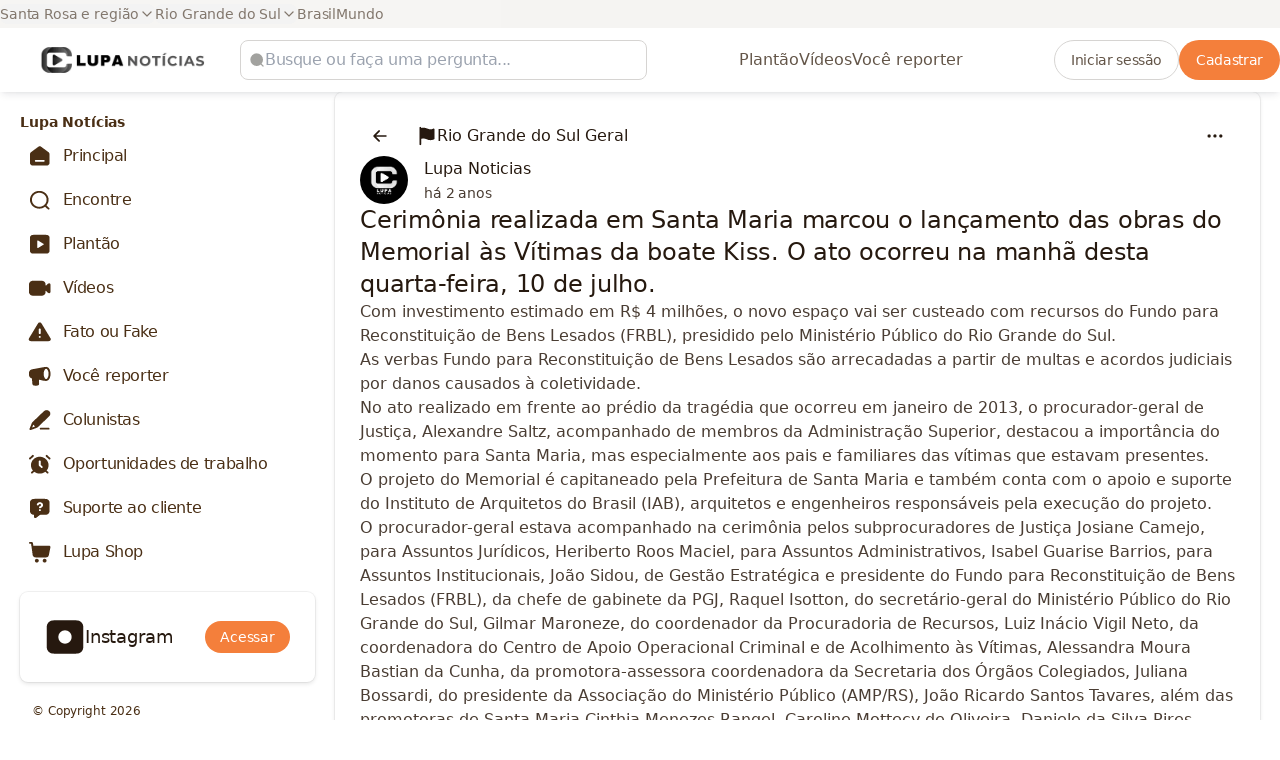

--- FILE ---
content_type: text/html
request_url: https://lupanoticias.com.br/riograndedosul/post/cerimonia-realizada-em-santa-maria-marcou-o-lancamento-das-obras-do-luGV6ImkepoDW7Y
body_size: 35195
content:
<!DOCTYPE html><html lang="pt-br" dir="ltr"><head><meta charSet="UTF-8"/><title data-rh="true">Cerimônia realizada em Santa Maria marcou o lançamento das obras do Memorial às Vítimas da boate Kiss. O ato ocorreu na manhã desta quarta-feira, 10 de julho.</title><meta name="description" data-rh="true" content="Com investimento estimado em R$ 4 milhões, o novo espaço vai ser custeado com recursos do Fundo para Reconstituição de Bens Lesados (FRBL), presidido pelo Ministério Público do Rio Grande do Sul.  As ..."/><meta property="og:site_name" data-rh="true" content="Lupa Notícias"/><meta property="og:title" data-rh="true" content="Cerimônia realizada em Santa Maria marcou o lançamento das obras do Memorial às Vítimas da boate Kiss. O ato ocorreu na manhã desta quarta-feira, 10 de julho."/><meta property="og:description" data-rh="true" content="Com investimento estimado em R$ 4 milhões, o novo espaço vai ser custeado com recursos do Fundo para Reconstituição de Bens Lesados (FRBL), presidido pelo Ministério Público do Rio Grande do Sul.  As ..."/><meta property="og:image" data-rh="true" content="https://tribe-s3-production.imgix.net/YjFwGTxSKd23fRBpweGi4?fit=max&amp;w=1000&amp;auto=compress,format"/><meta name="twitter:card" data-rh="true" content="summary_large_image"/><meta name="twitter:title" data-rh="true" content="Cerimônia realizada em Santa Maria marcou o lançamento das obras do Memorial às Vítimas da boate Kiss. O ato ocorreu na manhã desta quarta-feira, 10 de julho."/><meta name="twitter:description" data-rh="true" content="Com investimento estimado em R$ 4 milhões, o novo espaço vai ser custeado com recursos do Fundo para Reconstituição de Bens Lesados (FRBL), presidido pelo Ministério Público do Rio Grande do Sul.  As ..."/><meta name="twitter:image" data-rh="true" content="https://tribe-s3-production.imgix.net/YjFwGTxSKd23fRBpweGi4?fit=max&amp;w=1000&amp;auto=compress,format"/><meta property="og:type" data-rh="true" content="article"/><meta property="article:published_time" data-rh="true" content="2024-07-10T20:15:44.438Z"/><meta name="twitter:data1" data-rh="true" value="Rio Grande do Sul Geral 💬"/><meta name="twitter:label1" data-rh="true" value="Posted in"/><link rel="canonical" data-rh="true" href="https://lupanoticias.com.br/riograndedosul/post/cerimonia-realizada-em-santa-maria-marcou-o-lancamento-das-obras-do-luGV6ImkepoDW7Y"/><link rel="icon" href="https://tribe-s3-production.imgix.net/hhacj1J9JMAbhlGlykQRl?fit=max&amp;w=200&amp;auto=compress,format&amp;ar=1:1&amp;fit=crop"/><link rel="icon" sizes="192x192" href="https://tribe-s3-production.imgix.net/hhacj1J9JMAbhlGlykQRl?fit=max&amp;w=500&amp;auto=compress,format&amp;ar=1:1&amp;fit=crop"/><link rel="apple-touch-icon" sizes="180x180" href="https://tribe-s3-production.imgix.net/hhacj1J9JMAbhlGlykQRl?fit=max&amp;w=200&amp;auto=compress,format&amp;ar=1:1&amp;fit=crop"/><link rel="icon" href="https://tribe-s3-production.imgix.net/SO5pKBwad49pVTvxX0Qap?fit=max&amp;w=200&amp;auto=compress,format&amp;ar=1:1&amp;fit=crop" media="(prefers-color-scheme: dark)"/><link rel="icon" sizes="192x192" href="https://tribe-s3-production.imgix.net/SO5pKBwad49pVTvxX0Qap?fit=max&amp;w=500&amp;auto=compress,format&amp;ar=1:1&amp;fit=crop" media="(prefers-color-scheme: dark)"/><link rel="apple-touch-icon" sizes="180x180" href="https://tribe-s3-production.imgix.net/SO5pKBwad49pVTvxX0Qap?fit=max&amp;w=200&amp;auto=compress,format&amp;ar=1:1&amp;fit=crop" media="(prefers-color-scheme: dark)"/><meta name="application-name" content="Cerimônia realizada em Santa Maria marcou o lançamento das obras do Memorial às Vítimas da boate Kiss. O ato ocorreu na manhã desta quarta-feira, 10 de julho."/><meta name="apple-mobile-web-app-title" content="Cerimônia realizada em Santa Maria marcou o lançamento das obras do Memorial às Vítimas da boate Kiss. O ato ocorreu na manhã desta quarta-feira, 10 de julho."/><meta name="viewport" content="width=device-width, initial-scale=1"/><meta http-equiv="X-UA-Compatible" content="IE=edge"/><meta name="msapplication-navbutton-color"/><meta name="msapplication-tap-highlight" content="no"/><meta name="msapplication-TileColor"/><meta name="msapplication-TileImage" content="https://tribe-s3-production.imgix.net/hhacj1J9JMAbhlGlykQRl?fit=max&amp;w=200&amp;auto=compress,format&amp;ar=1:1&amp;fit=crop"/><meta name="mobile-web-app-capable" content="yes"/><meta name="theme-color" media="(prefers-color-scheme: light)" content="#ffffff"/><meta name="theme-color" media="(prefers-color-scheme: dark)" content="#ffffff"/><meta name="apple-mobile-web-app-capable" content="yes"/><meta name="apple-mobile-web-app-status-bar-style" content="default"/><meta name="apple-touch-fullscreen" content="yes"/><meta name="format-detection" content="telephone=no"/><link rel="manifest" href="/manifest.json"/><link rel="dns-prefetch" href="//api.bettermode.com"/><link rel="preconnect" href="//api.bettermode.com"/><link rel="dns-prefetch" href="//app.t-assets.net"/><link rel="preconnect" href="//app.t-assets.net"/><link rel="dns-prefetch" href="//assets.bm-cdn.net"/><link rel="preconnect" href="//assets.bm-cdn.net"/><link rel="dns-prefetch" href="//fonts.googleapis.com"/><link rel="preconnect" href="//fonts.googleapis.com"/><link rel="dns-prefetch" href="//unpkg.com"/><link rel="preconnect" href="//unpkg.com"/><link rel="dns-prefetch" href="//tribe-s3-production.imgix.net"/><link rel="preconnect" href="//tribe-s3-production.imgix.net"/><link rel="dns-prefetch" href="//tribe-eu.imgix.net"/><link rel="preconnect" href="//tribe-eu.imgix.net"/><link rel="dns-prefetch" href="//collector.bettermode.com"/><link rel="preconnect" href="//collector.bettermode.com"/><script>(function(){const e=[];const t=[];window.BM=window.Tribe={on(t,n){e.push({e:t,cb:n,type:'on'})},off(t,n){e.push({e:t,cb:n,type:'off'})},emitter:{on(t,n){e.push({e:t,cb:n,type:'on'})},off(t,n){e.push({e:t,cb:n,type:'off'})},emit(e,n){t.push({e,p:n})}}};const n=document.createElement('script');((n.src='https://unpkg.com/eventemitter3@4.0.0/umd/eventemitter3.min.js'),(n.async=!0),(n.crossorigin='anonymous'),n.addEventListener('load',()=>{const n=new window.EventEmitter3();const o={on:(e,t)=>n.on(e,t),off:(e,t)=>n.off(e,t)};window.BM=window.Tribe={on:o.on,off:o.off,emitter:n,_loaded:true};for(let r=0;r<e.length;r++){if(e[r].type==='on'){window.BM.on(e[r].e,e[r].cb)}else{window.BM.off(e[r].e,e[r].cb)}}for(let i=0;i<t.length;i++){n.emit(t[i].e,t[i].p)}n.emit('onload',{})}),document.head.appendChild(n))})()</script><link rel="stylesheet" href="https://app.t-assets.net/neo/4.138.1-14091/assets/client-DuZ_HJCy.css"/><style id="theme">:root {
     --bm-color-action-primary: #f47f3b;--bm-color-action-primary-hovered: #eb6e25;--bm-color-action-primary-pressed: #f4620d;--bm-color-action-primary-subdued: #fff2e5;--bm-color-action-primary-subdued-hovered: #ffe1ca;--bm-color-action-primary-subdued-pressed: #fff1e9;--bm-color-action-primary-disabled: #f8f7f4;--bm-color-action-neutral: #FFFFFF;--bm-color-action-neutral-hovered: #f9f8f8;--bm-color-action-neutral-pressed: #f2f0ed;--bm-color-action-neutral-subdued: #f2f0ed;--bm-color-action-neutral-subdued-hovered: #f6f2f6;--bm-color-action-neutral-subdued-pressed: #e8e6e3;--bm-color-action-neutral-disabled: #FFFFFF;--bm-color-action-destructive: #d83028;--bm-color-action-destructive-hovered: #a71613;--bm-color-action-destructive-pressed: #840a08;--bm-color-action-destructive-subdued: #fff5f3;--bm-color-action-destructive-subdued-hovered: #fff0ec;--bm-color-action-destructive-subdued-pressed: #ffe0da;--bm-color-action-destructive-disabled: #f3f2ef;--bm-color-background: #FFFFFF;--bm-color-background-hovered: #DCEEE4;--bm-color-background-pressed: #f47f3b;--bm-color-background-selected: #6aa685;--bm-color-background-backdrop: #00000080;--bm-color-background-overlay: #ffffff80;--bm-color-background-divider: #a2a29f;--bm-color-content: #26190f;--bm-color-content-subdued: #4a3d33;--bm-color-content-muted: #737270;--bm-color-content-hovered: #171717;--bm-color-content-pressed: #635548;--bm-color-content-disabled: #a2a29f;--bm-color-content-on-positive: #004b22;--bm-color-content-on-attention: #663200;--bm-color-content-on-highlight: #00265b;--bm-color-content-on-negative: #840a08;--bm-color-content-on-negative-hovered: #580202;--bm-color-content-on-negative-pressed: #380101;--bm-color-content-primary: #623315;--bm-color-content-on-primary: #FFFFFF;--bm-color-content-on-inverse: #f8efec;--bm-color-content-on-destructive: #FFFFFF;--bm-color-content-on-interactive: #FFFFFF;--bm-color-content-on-background: #26180f;--bm-color-content-on-background-subdued: #4a2f15;--bm-color-content-on-background-hovered: #171717;--bm-color-content-on-background-pressed: #ecf7f1;--bm-color-content-on-background-disabled: #a2a29f;--bm-color-interactive: #f47f3b;--bm-color-interactive-hovered: #f47f3b;--bm-color-interactive-pressed: #f47f3b;--bm-color-interactive-disabled: #f8f7f4;--bm-color-interactive-destructive: #d83028;--bm-color-interactive-destructive-hovered: #a71613;--bm-color-interactive-destructive-pressed: #840a08;--bm-color-interactive-destructive-disabled: #f8f7f4;--bm-color-topbar: #ffffff;--bm-color-topbar-subdued: #f3f2ef;--bm-color-content-on-topbar: #635548;--bm-color-line-on-topbar: #d6d3d2;--bm-color-line-on-topbar-pressed: #73716f;--bm-color-link: #f47f3b;--bm-color-link-hovered: #32ebb3;--bm-color-link-pressed: #f47f3b;--bm-color-line: #d6d4d2;--bm-color-line-subdued: #f5f2f0;--bm-color-line-hovered: #a2a29f;--bm-color-line-pressed: #73716f;--bm-color-line-selected: #545453;--bm-color-line-disabled: #e8e7e4;--bm-color-line-transparent: #0000001a;--bm-color-line-positive: #00612f;--bm-color-line-positive-subdued: #90e6af;--bm-color-line-highlight: #0051a8;--bm-color-line-highlight-subdued: #b5d7ff;--bm-color-line-negative: #a71613;--bm-color-line-negative-subdued: #ffc7bc;--bm-color-line-negative-disabled: #ffe0da;--bm-color-line-attention: #844200;--bm-color-line-attention-subdued: #ffcb89;--bm-color-focused: #ffdbba;--bm-color-skeleton: #efede7;--bm-color-surface: #ffffff;--bm-color-surface-subdued: #f3f2ef;--bm-color-surface-hovered: #f3f2ef;--bm-color-surface-subdued-hovered: #e8e7e4;--bm-color-surface-pressed: #f5ecdf;--bm-color-surface-disabled: #f8f7f4;--bm-color-surface-selected: #fff3ea;--bm-color-surface-selected-hovered: #f5f1f5;--bm-color-surface-selected-pressed: #ece4eb;--bm-color-surface-attention: #ffe2bb;--bm-color-surface-attention-subdued: #fff7ed;--bm-color-surface-negative: #ffe0da;--bm-color-surface-negative-subdued: #fff5f3;--bm-color-surface-negative-subdued-hovered: #fff0ec;--bm-color-surface-negative-subdued-pressed: #ffe0da;--bm-color-surface-positive: #c1f2d0;--bm-color-surface-positive-subdued: #f2fbf5;--bm-color-surface-highlight: #d6e9ff;--bm-color-surface-highlight-subdued: #f4f9ff;--bm-color-surface-highlight-subdued-hovered: #e9f3ff;--bm-color-surface-highlight-subdued-pressed: #d6e9ff;--bm-color-surface-neutral: #e8e7e4;--bm-color-surface-neutral-subdued: #f8f7f4;--bm-color-surface-inverse: #171717;--bm-color-decorative-surface-1: #FFC96B;--bm-color-decorative-surface-1-subdued: #FFE4B5;--bm-color-decorative-content-1: #7E5700;--bm-color-decorative-surface-2: #FFC4B0;--bm-color-decorative-surface-2-subdued: #FFE1D7;--bm-color-decorative-content-2: #AF294E;--bm-color-decorative-surface-3: #92E6B5;--bm-color-decorative-surface-3-subdued: #C9F3DA;--bm-color-decorative-content-3: #006D41;--bm-color-decorative-surface-4: #91E0D6;--bm-color-decorative-surface-4-subdued: #C8EFEB;--bm-color-decorative-content-4: #006A68;--bm-color-decorative-surface-5: #FDC9D0;--bm-color-decorative-surface-5-subdued: #FEE4E7;--bm-color-decorative-content-5: #AE2B4C;--bm-color-decorative-surface-6: #7CD4FD;--bm-color-decorative-surface-6-subdued: #BDE9FE;--bm-color-decorative-content-6: #065986;--bm-color-decorative-surface-7: #BDB4FE;--bm-color-decorative-surface-7-subdued: #DED9FF;--bm-color-decorative-content-7: #4A1FB8;;
     color-scheme: light;
    }
  :root {
    --bm-font-size-xs: 12px;--bm-font-size-sm: 14px;--bm-font-size-md: 16px;--bm-font-size-lg: 18px;--bm-font-size-xl: 20px;--bm-font-size-h-3xs: 16px;--bm-font-size-h-2xs: 18px;--bm-font-size-h-xs: 22px;--bm-font-size-h-sm: 24px;--bm-font-size-h-md: 28px;--bm-font-size-h-lg: 32px;--bm-font-size-h-xl: 36px;--bm-font-size-h-2xl: 40px;--bm-font-letter-spacing-heading: -0.01em;--bm-font-letter-spacing-body: -0.01em;--bm-font-letter-spacing-label: -0.025em;--bm-font-line-height-xs: 18px;--bm-font-line-height-sm: 20px;--bm-font-line-height-md: 24px;--bm-font-line-height-lg: 28px;--bm-font-line-height-xl: 30px;--bm-font-line-height-h-3xs: 26px;--bm-font-line-height-h-2xs: 28px;--bm-font-line-height-h-xs: 30px;--bm-font-line-height-h-sm: 32px;--bm-font-line-height-h-md: 36px;--bm-font-line-height-h-lg: 40px;--bm-font-line-height-h-xl: 44px;--bm-font-line-height-h-2xl: 52px;--bm-font-family-display: ui-sans-serif, system-ui, -apple-system, BlinkMacSystemFont, "Segoe UI", Roboto, "Helvetica Neue", Arial, "Noto Sans", sans-serif, "Apple Color Emoji", "Noto Color Emoji", "Segoe UI Emoji", "Segoe UI Symbol", "Twemoji Mozilla", "Android Emoji";--bm-font-family-sans: ui-sans-serif, system-ui, -apple-system, BlinkMacSystemFont, "Segoe UI", Roboto, "Helvetica Neue", Arial, "Noto Sans", sans-serif, "Apple Color Emoji", "Noto Color Emoji", "Segoe UI Emoji", "Segoe UI Symbol", "Twemoji Mozilla", "Android Emoji";--bm-font-family-mono: ui-monospace, SFMono-Regular, 'SF Mono', Consolas, 'Liberation Mono', Menlo, monospace,  ui-monospace, SFMono-Regular, 'SF Mono', Consolas, 'Liberation Mono', Menlo, monospace;
  }
  @media (max-width:640px) {
  :root {
    --bm-font-size-xs: 12px;--bm-font-size-sm: 12px;--bm-font-size-md: 16px;--bm-font-size-lg: 16px;--bm-font-size-xl: 18px;--bm-font-size-h-3xs: 16px;--bm-font-size-h-2xs: 18px;--bm-font-size-h-xs: 18px;--bm-font-size-h-sm: 22px;--bm-font-size-h-md: 24px;--bm-font-size-h-lg: 24px;--bm-font-size-h-xl: 28px;--bm-font-size-h-2xl: 32px;--bm-font-letter-spacing-heading: -0.01em;--bm-font-letter-spacing-body: -0.01em;--bm-font-letter-spacing-label: -0.025em;--bm-font-line-height-xs: 18px;--bm-font-line-height-sm: 18px;--bm-font-line-height-md: 24px;--bm-font-line-height-lg: 24px;--bm-font-line-height-xl: 28px;--bm-font-line-height-h-3xs: 26px;--bm-font-line-height-h-2xs: 28px;--bm-font-line-height-h-xs: 28px;--bm-font-line-height-h-sm: 30px;--bm-font-line-height-h-md: 32px;--bm-font-line-height-h-lg: 32px;--bm-font-line-height-h-xl: 36px;--bm-font-line-height-h-2xl: 40px;--bm-font-family-display: ui-sans-serif, system-ui, -apple-system, BlinkMacSystemFont, "Segoe UI", Roboto, "Helvetica Neue", Arial, "Noto Sans", sans-serif, "Apple Color Emoji", "Noto Color Emoji", "Segoe UI Emoji", "Segoe UI Symbol", "Twemoji Mozilla", "Android Emoji";--bm-font-family-sans: ui-sans-serif, system-ui, -apple-system, BlinkMacSystemFont, "Segoe UI", Roboto, "Helvetica Neue", Arial, "Noto Sans", sans-serif, "Apple Color Emoji", "Noto Color Emoji", "Segoe UI Emoji", "Segoe UI Symbol", "Twemoji Mozilla", "Android Emoji";--bm-font-family-mono: ui-monospace, SFMono-Regular, 'SF Mono', Consolas, 'Liberation Mono', Menlo, monospace,  ui-monospace, SFMono-Regular, 'SF Mono', Consolas, 'Liberation Mono', Menlo, monospace;
  }
  }
:root { 
  :root {
    --bm-font-size-xs: 12px;--bm-font-size-sm: 14px;--bm-font-size-md: 16px;--bm-font-size-lg: 18px;--bm-font-size-xl: 20px;--bm-font-size-h-3xs: 16px;--bm-font-size-h-2xs: 18px;--bm-font-size-h-xs: 22px;--bm-font-size-h-sm: 24px;--bm-font-size-h-md: 28px;--bm-font-size-h-lg: 32px;--bm-font-size-h-xl: 36px;--bm-font-size-h-2xl: 40px;--bm-font-letter-spacing-heading: -0.01em;--bm-font-letter-spacing-body: -0.01em;--bm-font-letter-spacing-label: -0.025em;--bm-font-line-height-xs: 18px;--bm-font-line-height-sm: 20px;--bm-font-line-height-md: 24px;--bm-font-line-height-lg: 28px;--bm-font-line-height-xl: 30px;--bm-font-line-height-h-3xs: 26px;--bm-font-line-height-h-2xs: 28px;--bm-font-line-height-h-xs: 30px;--bm-font-line-height-h-sm: 32px;--bm-font-line-height-h-md: 36px;--bm-font-line-height-h-lg: 40px;--bm-font-line-height-h-xl: 44px;--bm-font-line-height-h-2xl: 52px;--bm-font-family-display: ui-sans-serif, system-ui, -apple-system, BlinkMacSystemFont, "Segoe UI", Roboto, "Helvetica Neue", Arial, "Noto Sans", sans-serif, "Apple Color Emoji", "Noto Color Emoji", "Segoe UI Emoji", "Segoe UI Symbol", "Twemoji Mozilla", "Android Emoji";--bm-font-family-sans: ui-sans-serif, system-ui, -apple-system, BlinkMacSystemFont, "Segoe UI", Roboto, "Helvetica Neue", Arial, "Noto Sans", sans-serif, "Apple Color Emoji", "Noto Color Emoji", "Segoe UI Emoji", "Segoe UI Symbol", "Twemoji Mozilla", "Android Emoji";--bm-font-family-mono: ui-monospace, SFMono-Regular, 'SF Mono', Consolas, 'Liberation Mono', Menlo, monospace,  ui-monospace, SFMono-Regular, 'SF Mono', Consolas, 'Liberation Mono', Menlo, monospace;
  }
  @media (max-width:640px) {
  :root {
    --bm-font-size-xs: 12px;--bm-font-size-sm: 12px;--bm-font-size-md: 16px;--bm-font-size-lg: 16px;--bm-font-size-xl: 18px;--bm-font-size-h-3xs: 16px;--bm-font-size-h-2xs: 18px;--bm-font-size-h-xs: 18px;--bm-font-size-h-sm: 22px;--bm-font-size-h-md: 24px;--bm-font-size-h-lg: 24px;--bm-font-size-h-xl: 28px;--bm-font-size-h-2xl: 32px;--bm-font-letter-spacing-heading: -0.01em;--bm-font-letter-spacing-body: -0.01em;--bm-font-letter-spacing-label: -0.025em;--bm-font-line-height-xs: 18px;--bm-font-line-height-sm: 18px;--bm-font-line-height-md: 24px;--bm-font-line-height-lg: 24px;--bm-font-line-height-xl: 28px;--bm-font-line-height-h-3xs: 26px;--bm-font-line-height-h-2xs: 28px;--bm-font-line-height-h-xs: 28px;--bm-font-line-height-h-sm: 30px;--bm-font-line-height-h-md: 32px;--bm-font-line-height-h-lg: 32px;--bm-font-line-height-h-xl: 36px;--bm-font-line-height-h-2xl: 40px;--bm-font-family-display: ui-sans-serif, system-ui, -apple-system, BlinkMacSystemFont, "Segoe UI", Roboto, "Helvetica Neue", Arial, "Noto Sans", sans-serif, "Apple Color Emoji", "Noto Color Emoji", "Segoe UI Emoji", "Segoe UI Symbol", "Twemoji Mozilla", "Android Emoji";--bm-font-family-sans: ui-sans-serif, system-ui, -apple-system, BlinkMacSystemFont, "Segoe UI", Roboto, "Helvetica Neue", Arial, "Noto Sans", sans-serif, "Apple Color Emoji", "Noto Color Emoji", "Segoe UI Emoji", "Segoe UI Symbol", "Twemoji Mozilla", "Android Emoji";--bm-font-family-mono: ui-monospace, SFMono-Regular, 'SF Mono', Consolas, 'Liberation Mono', Menlo, monospace,  ui-monospace, SFMono-Regular, 'SF Mono', Consolas, 'Liberation Mono', Menlo, monospace;
  }
  }
--bm-shadow-xs:  0px 1px 2px rgba(16, 24, 40, 0.05);--bm-shadow-sm:  0px 1px 3px rgba(16, 24, 40, 0.1), 0px 1px 2px rgba(16, 24, 40, 0.06);--bm-shadow-md:  0px 4px 8px -2px rgba(16, 24, 40, 0.1), 0px 2px 4px -2px rgba(16, 24, 40, 0.06);--bm-shadow-lg: 0px 12px 16px -4px rgba(16, 24, 40, 0.08), 0px 4px 6px -2px rgba(16, 24, 40, 0.03);--bm-shadow-xl: 0px 20px 24px -4px rgba(16, 24, 40, 0.08), 0px 8px 8px -4px rgba(16, 24, 40, 0.03);--bm-shadow-2xl: 0px 24px 48px -12px rgba(16, 24, 40, 0.18);--bm-shadow-3xl:  0px 32px 64px -12px rgba(16, 24, 40, 0.14);--bm-shadow-base: 0px 4px 8px rgba(0, 0, 0, 0.05);--bm-shadow-raised: 0px 29px 80px rgba(0, 0, 0, 0.07), 0px 18.7963px 46.8519px rgba(0, 0, 0, 0.0531481), 0px 11.1704px 25.4815px rgba(0, 0, 0, 0.0425185), 0px 5.8px 13px rgba(0, 0, 0, 0.035), 0px 2.36296px 6.51852px rgba(0, 0, 0, 0.0274815), 0px 0.537037px 3.14815px rgba(0, 0, 0, 0.0168519);--bm-shadow-topbar: 0px 0px 6px rgba(0, 0, 0, 0.16);--bm-shadow-card: 0px 0px 0px 1px rgba(0, 0, 0, 0.05), 0px 2px 4px rgba(0, 0, 0, 0.1);--bm-shadow-card-hovered: 0px 4px 6px -4px rgba(0, 0, 0, 0.1), 0px 10px 15px -3px rgba(0, 0, 0, 0.1), 0px 0px 0px 1px rgba(15, 15, 15, 0.05);--bm-shadow-popover: 0px 3px 6px -3px rgba(23, 24, 24, 0.08), 0px 8px 20px -4px rgba(23, 24, 24, 0.12);--bm-shadow-modal:  0px 0px 1px rgba(0, 0, 0, 0.2), 0px 26px 80px rgba(0, 0, 0, 0.2);--bm-radius-none: 0px;--bm-radius-xs: 0.125rem;--bm-radius-sm: 0.25rem;--bm-radius-md: 0.5rem;--bm-radius-lg: 0.75rem;--bm-radius-xl: 1rem;--bm-radius-full: 9999px;--bm-radius-modal: 0.75rem;--bm-radius-button: 9999px;--bm-radius-button-sm: 9999px;--bm-radius-avatar: 9999px;--bm-radius-base: 0.5rem;--bm-radius-base-sm: 0.25rem;--bm-radius-popover: 0.5rem;--bm-radius-card: 0.5rem;--bm-radius-input: 0.5rem;--bm-border-color-card: transparent;--bm-border-color-topbar: transparent;--bm-border-width-base: 0; }</style><style></style><script>window.StaticConfigs={"APP_VERSION":"4.138.1-14091","PUBLIC_PATH":"https://app.t-assets.net/neo/4.138.1-14091"};window.RuntimeConfigs={"NODE_ENV":"production","IS_PROD":true,"LOG_REQUESTS":false,"DEBUG_REQUESTS":false,"GQL_ENDPOINT":"https://api.bettermode.com","WS_ENDPOINT":"wss://api.bettermode.com","INBOX_WS_ENDPOINT":"wss://inbox.bettermode.com","INBOX_WS_PATH":"/_ws/sio","INBOX_WS_NAMESPACE_PREFIX":"/_ws/inbox","INBOX_WS_DEBUG":false,"APP_DOMAIN":"https://api.bettermode.com","SSOS_FORWARDER_SITE":"https://callback.auth.bettermode.io","UNSPLASH_ACCESS_KEY":"WR-Inn5J8i7V4U2lf-agxDhxySNKzKxWBOiIA4MLwU4","GIPHY_API_KEY":"6kgUMFc6AkHJRRxnaF98nKsyDGzdNCZR","SNOWPLOW_COLLECTOR_ADDRESS":"https://collector.tribe.so","SNOWPLOW_ENABLE_PAGE_PING":false,"SNOWPLOW_ENABLE_PAGE_VIEW":true,"RELEASE_CHANNEL":"prod-us","CLIENT_LOG_LEVEL":"info","DASHBOARD_URL":"https://app.bettermode.com","DD_ENABLED":false,"DD_PROFILER_ENABLED":false,"VALID_NATIVE_DOMAIN":".bettermode.io","FIREBASE_API_KEY":"AIzaSyAOg7DiR0iacQPO7jlix_6MgWe3JXhfGtg","FIREBASE_VAPID_KEY":"BLxlLxenGuNYPnbQdGFuKxqCqDrMPWH_4A_dbi6pSCHBrdQs6NoTZE17ujuh90XK0kPolN_K0GHeqg6cnn8lRaM","FIREBASE_AUTH_DOMAIN":"tribeplatform.firebaseapp.com","FIREBASE_PROJECT_ID":"tribeplatform","FIREBASE_MESSAGING_SENDER_ID":"1081893321319","FIREBASE_APP_ID":"1:1081893321319:web:baed5f30cea3272be9f2c2","FIREBASE_MEASUREMENT_ID":"G-VQ1KRW18TJ","SEGMENT_WRITE_KEY":"rzdxGWPeatY5ndzGQpxGF1WiRjslM1sn","VECTOR_SEARCH_ENABLED":true,"AI_SEARCH_ENABLED":true};</script></head><body><div id="root"><!--$--><!--/$--><!--$--><!--/$--><!--$--><div class="w-full flex flex-col max-w-full self-center space-y-0 sm:space-y-0 md:space-y-0 lg:space-y-0 bg-background min-h-screen transition duration-200 ms-[calc(env(safe-area-inset-left))] me-[calc(env(safe-area-inset-right))]"><header class="w-full flex flex-col max-w-full self-center space-y-3 sm:space-y-3.5 md:space-y-4 lg:space-y-5 shrink-0 text-content-on-topbar overflow-hidden -ms-[calc(env(safe-area-inset-left))] ps-[calc(env(safe-area-inset-left))] -me-[calc(env(safe-area-inset-right))] pe-[calc(env(safe-area-inset-right))] shadow-md sticky z-20 inset-0 backdrop-filter backdrop-blur-[20px] backdrop-saturate-[180%] before:absolute before:inset-0 before:w-full before:h-full before:bg-topbar before:opacity-80 before:z-[-1]"><div class="w-full flex flex-col max-w-full self-center space-y-0 sm:space-y-0 md:space-y-0 lg:space-y-0 py-0 sm:py-0 md:py-0 lg:py-0 px-0 sm:px-0 md:px-0 lg:px-0"><!--$--><div class="flex justify-center main-navbar text-content-on-topbar block-navbar" data-block-id="cc4b51b5-6d21-4df1-b727-b3d119a2a528" data-block-name="navbar"><div class="flex flex-1 flex-col"><div class="hidden lg:block py-1 bg-topbar-subdued opacity-80"><div class="w-full flex flex-col max-w-full md:max-w-8xl self-center space-y-3 sm:space-y-3.5 md:space-y-4 lg:space-y-5 @container mx-auto"><div class="screen-padding-x-xs"><div class="flex items-center gap-x-5 justify-start"><button class="cursor-pointer rounded-base duration-200 focus:outline-none focus-visible:ring text-content-on-topbar hover:text-link-hovered flex items-center gap-x-1 shrink-0 h-full transition-none text-sm">Santa Rosa e região<svg xmlns="http://www.w3.org/2000/svg" class="w-4 h-4 transform transition-transform ease-in-out duration-150 shrink-0" width="1em" height="1em"><use href="/icon-sprite-solid.svg?v=a0d3b75ff9aab2a02698368c0081aa55#icon-chevron-down"></use></svg></button><button class="cursor-pointer rounded-base duration-200 focus:outline-none focus-visible:ring text-content-on-topbar hover:text-link-hovered flex items-center gap-x-1 shrink-0 h-full transition-none text-sm">Rio Grande do Sul<svg xmlns="http://www.w3.org/2000/svg" class="w-4 h-4 transform transition-transform ease-in-out duration-150 shrink-0" width="1em" height="1em"><use href="/icon-sprite-solid.svg?v=a0d3b75ff9aab2a02698368c0081aa55#icon-chevron-down"></use></svg></button><a class="cursor-pointer rounded-base transition duration-200 focus:outline-none focus-visible:ring text-content-on-topbar hover:text-link-hovered shrink-0 text-sm" rel="noopener noreferrer" tabindex="0" href="/noticias-do-brasil" target="_blank">Brasil</a><a class="cursor-pointer rounded-base transition duration-200 focus:outline-none focus-visible:ring text-content-on-topbar hover:text-link-hovered shrink-0 text-sm" tabindex="0" href="/mundo-c8kn8t6w" target="_self">Mundo</a></div></div></div></div><div class="w-full flex flex-col max-w-full md:max-w-8xl self-center space-y-3 sm:space-y-3.5 md:space-y-4 lg:space-y-5 @container mx-auto"><div class="screen-padding-x-xs"><div class="flex h-16 items-center gap-x-2 sm:gap-x-8"><div class="flex h-full items-center lg:hidden shrink-0"><button type="button" aria-label="Navigation"><svg xmlns="http://www.w3.org/2000/svg" class="h-8 w-8 shrink-0" width="1em" height="1em" aria-hidden="true"><use href="/icon-sprite-solid.svg?v=a0d3b75ff9aab2a02698368c0081aa55#icon-bars"></use></svg></button></div><div class="flex h-full items-center shrink-0"><a class="cursor-pointer rounded-none transition duration-200 focus:outline-none focus-visible:ring block logo max-w-[var(--c-header-logo-max-width)]" href="/"><div class="block sm:hidden"><img src="https://tribe-s3-production.imgix.net/oonkHWn3npFXhYeVix6W8?fit=max&amp;w=2000&amp;auto=compress,format" alt="Lupa Notícias" class="inline-block object-contain square-logo-image shrink-0 h-[2rem] w-[2rem]" width="2rem" height="2rem"/></div><div class="hidden sm:block"><div class="block logo-image"><img class="object-contain max-h-[var(--c-header-logo-max-height)]" width="240" height="32" src="https://tribe-s3-production.imgix.net/vDUSSmyhMW3X048C73A9b?fit=max&amp;w=2000&amp;auto=compress,format" alt="Lupa Notícias"/></div></div></a></div><div class="h-full lg:items-center flex flex-1 justify-center"><div class="max-w-[40rem] w-full hidden lg:block"><div class="max-w-[40rem]"><div class="flex items-center flex-1"><div class="relative inline-flex items-center gap-2 [&amp;&gt;input]:cursor-pointer block rounded-input appearance-none border placeholder:text-content-disabled placeholder:text-label-md transition duration-200 px-2 py-[3px] min-h-[40px] text-label-md focus-within:ring-action-primary focus-within:border-action-primary bg-surface text-content border-line w-full focus:outline-none focus-within:ring-1 ring-offset-0"><div class="shrink-0"><svg xmlns="http://www.w3.org/2000/svg" class="text-content-disabled shrink-0" width="1em" height="1em"><use href="/icon-sprite-solid.svg?v=a0d3b75ff9aab2a02698368c0081aa55#icon-search"></use></svg></div><input class="grow appearance-none focus-visible:outline-none bg-transparent" type="search" inputMode="search" aria-label="Busque ou faça uma pergunta..." placeholder="Busque ou faça uma pergunta..." value=""/></div></div></div></div></div><div class="flex h-full items-center overflow-hidden flex flex-1 justify-center"><div class="hidden lg:flex lg:flex-wrap h-full items-center gap-x-8 gap-y-10 py-2"><a class="cursor-pointer rounded-base duration-200 focus:outline-none focus-visible:ring text-content-on-topbar hover:text-link-hovered flex items-center shrink-0 h-full font-medium transition-none" tabindex="0" href="/plantao" target="_self">Plantão</a><a class="cursor-pointer rounded-base duration-200 focus:outline-none focus-visible:ring text-content-on-topbar hover:text-link-hovered flex items-center shrink-0 h-full font-medium transition-none" tabindex="0" href="/videos-m6ftepzm" target="_self">Vídeos</a><a class="cursor-pointer rounded-base duration-200 focus:outline-none focus-visible:ring text-content-on-topbar hover:text-link-hovered flex items-center shrink-0 h-full font-medium transition-none" tabindex="0" href="/vocereporter" target="_self">Você reporter</a></div></div><div class="h-full flex"><div class="h-full flex flex-row-reverse flex-wrap gap-x-2 gap-y-10"><div class="h-full flex justify-center items-center shrink-0"><button type="button" class="touch-manipulation inline-block rounded-button px-4 py-[9px] min-h-[40px] leading-5 text-label-sm justify-center truncate relative min-w-0 max-w-full font-medium text-center focus:outline-none focus-visible:ring transition duration-200 border disabled:cursor-default disabled:pointer-events-none disabled:border-line-disabled text-content-on-primary bg-action-primary hover:bg-action-primary-hovered active:bg-action-primary-pressed aria-pressed:bg-action-primary-pressed disabled:bg-action-primary-disabled disabled:text-content-disabled border-transparent focus-visible:ring-focused hidden lg:block shrink-0" href="/auth/signup">Cadastrar</button></div><div class="h-full flex justify-center items-center shrink-0"><button type="button" class="inline-block text-content-on-topbar bg-topbar hover:bg-topbar-subdued disabled:bg-topbar transition-none py-[9px] w-10 h-10 leading-5 text-label-sm rounded-button relative min-w-0 max-w-full font-medium text-center focus:outline-none focus-visible:ring transition duration-200 border disabled:cursor-default disabled:pointer-events-none disabled:border-line-disabled lg:hidden shrink-0" aria-label="Iniciar sessão"><svg xmlns="http://www.w3.org/2000/svg" class="shrink-0 h-5 w-5 mx-auto shrink-0 shrink-0" width="1em" height="1em" aria-hidden="true" focusable="false"><use href="/icon-sprite-solid.svg?v=a0d3b75ff9aab2a02698368c0081aa55#icon-user"></use></svg></button><button type="button" class="touch-manipulation inline-block rounded-button px-4 py-[9px] min-h-[40px] leading-5 text-label-sm justify-center truncate relative min-w-0 max-w-full font-medium text-center focus:outline-none focus-visible:ring transition duration-200 border disabled:cursor-default disabled:pointer-events-none disabled:border-line-disabled text-content bg-action-neutral hover:bg-action-neutral-hovered active:bg-action-neutral-pressed aria-pressed:bg-action-neutral-pressed disabled:bg-action-neutral-disabled disabled:text-content-disabled border-line hidden lg:block !text-label-sm text-content-on-topbar bg-topbar hover:bg-topbar-subdued shrink-0">Iniciar sessão</button></div><div class="h-full hidden justify-center items-center shrink-0"><button type="button" class="inline-block text-content-on-topbar bg-topbar hover:bg-topbar-subdued disabled:bg-topbar transition-none py-[9px] w-10 h-10 leading-5 text-label-sm rounded-button relative min-w-0 max-w-full font-medium text-center focus:outline-none focus-visible:ring transition duration-200 border disabled:cursor-default disabled:pointer-events-none disabled:border-line-disabled" aria-label="Procurar"><svg xmlns="http://www.w3.org/2000/svg" class="shrink-0 h-5 w-5 mx-auto shrink-0 shrink-0" width="1em" height="1em" aria-hidden="true" focusable="false"><use href="/icon-sprite-solid.svg?v=a0d3b75ff9aab2a02698368c0081aa55#icon-search"></use></svg></button></div></div></div></div></div></div></div></div><!--/$--></div></header><div class="w-full flex flex-col max-w-full self-center space-y-0 sm:space-y-0 md:space-y-0 lg:space-y-0 sm:px-3.5 md:px-4 lg:px-5 flex-1"><div class="w-full grid grid-cols-1 md:grid-cols-6 lg:grid-cols-8 max-w-full md:max-w-8xl self-center gap-3 sm:gap-3.5 md:gap-4 lg:gap-5 flex-1"><aside class="w-full flex flex-col col-span-1 sm:col-span-2 max-w-full md:max-w-sm justify-self-center space-y-0 sm:space-y-0 md:space-y-0 lg:space-y-0 hidden md:hidden lg:block shrink-0 sticky scrollbar-hide overscroll-contain top-[var(--c-header-height)] max-h-[calc(100vh-var(--c-header-height))]" aria-label="Navigation"><div class="w-full flex flex-col max-w-full md:max-w-sm self-center space-y-3 sm:space-y-3.5 md:space-y-4 lg:space-y-5 py-3 sm:py-3.5 md:py-4 lg:py-5"><!--$--><nav class="flex flex-col space-y-8 isolate text-label-md w-full block-link-menu" aria-label="Lupa Notícias" data-block-id="ioAGqpWHSzp4rxLURHv6H" data-block-name="link-menu"><div class="space-y-1" role="group"><div class="text-sm font-semibold text-content-on-background-subdued">Lupa Notícias</div><a class="cursor-pointer rounded-base group flex items-center rounded-base w-full transition duration-200 bg-background text-content-on-background-subdued hover:bg-background-hovered hover:text-content-on-background-hovered focus:outline-none focus-visible:ring ring-inset ring-offset-0 px-3 py-2" href="/posts" target="_self"><div class="text-lg text-content-on-background-subdued group-hover:text-content-on-background-hovered -ms-1 me-2 -ms-1 me-3 w-6 h-6 flex-shrink-0 flex items-center justify-center shrink-0 h-[1.25em] w-[1.25em]" aria-hidden="true" focusable="false"><div class="flex items-center justify-center shrink-0 h-[1.25em] w-[1.25em]"><span class="shrink-0 w-full h-full" style="mask-image:url(/icons/solid/home-line.svg);-webkit-mask-image:url(/icons/solid/home-line.svg);mask-size:cover;-webkit-mask-size:cover;background-color:currentColor"></span></div></div><span class="flex-grow truncate">Principal</span></a><a class="cursor-pointer rounded-base group flex items-center rounded-base w-full transition duration-200 bg-background text-content-on-background-subdued hover:bg-background-hovered hover:text-content-on-background-hovered focus:outline-none focus-visible:ring ring-inset ring-offset-0 px-3 py-2" href="/explore" target="_self"><div class="text-lg text-content-on-background-subdued group-hover:text-content-on-background-hovered -ms-1 me-2 -ms-1 me-3 w-6 h-6 flex-shrink-0 flex items-center justify-center shrink-0 h-[1.25em] w-[1.25em]" aria-hidden="true" focusable="false"><div class="flex items-center justify-center shrink-0 h-[1.25em] w-[1.25em]"><span class="shrink-0 w-full h-full" style="mask-image:url(/icons/solid/search-lg.svg);-webkit-mask-image:url(/icons/solid/search-lg.svg);mask-size:cover;-webkit-mask-size:cover;background-color:currentColor"></span></div></div><span class="flex-grow truncate">Encontre</span></a><a class="cursor-pointer rounded-base group flex items-center rounded-base w-full transition duration-200 bg-background text-content-on-background-subdued hover:bg-background-hovered hover:text-content-on-background-hovered focus:outline-none focus-visible:ring ring-inset ring-offset-0 px-3 py-2" href="/plantao" target="_self"><div class="text-lg text-content-on-background-subdued group-hover:text-content-on-background-hovered -ms-1 me-2 -ms-1 me-3 w-6 h-6 flex-shrink-0 flex items-center justify-center shrink-0 h-[1.25em] w-[1.25em]" aria-hidden="true" focusable="false"><div class="flex items-center justify-center shrink-0 h-[1.25em] w-[1.25em]"><span class="shrink-0 w-full h-full" style="mask-image:url(/icons/solid/play-square.svg);-webkit-mask-image:url(/icons/solid/play-square.svg);mask-size:cover;-webkit-mask-size:cover;background-color:currentColor"></span></div></div><span class="flex-grow truncate">Plantão</span></a><a class="cursor-pointer rounded-base group flex items-center rounded-base w-full transition duration-200 bg-background text-content-on-background-subdued hover:bg-background-hovered hover:text-content-on-background-hovered focus:outline-none focus-visible:ring ring-inset ring-offset-0 px-3 py-2" href="/videos" target="_self"><div class="text-lg text-content-on-background-subdued group-hover:text-content-on-background-hovered -ms-1 me-2 -ms-1 me-3 w-6 h-6 flex-shrink-0 flex items-center justify-center shrink-0 h-[1.25em] w-[1.25em]" aria-hidden="true" focusable="false"><div class="flex items-center justify-center shrink-0 h-[1.25em] w-[1.25em]"><span class="shrink-0 w-full h-full" style="mask-image:url(/icons/solid/video-recorder.svg);-webkit-mask-image:url(/icons/solid/video-recorder.svg);mask-size:cover;-webkit-mask-size:cover;background-color:currentColor"></span></div></div><span class="flex-grow truncate">Vídeos</span></a><a class="cursor-pointer rounded-base group flex items-center rounded-base w-full transition duration-200 bg-background text-content-on-background-subdued hover:bg-background-hovered hover:text-content-on-background-hovered focus:outline-none focus-visible:ring ring-inset ring-offset-0 px-3 py-2" href="/fato-ou-fake" target="_self"><div class="text-lg text-content-on-background-subdued group-hover:text-content-on-background-hovered -ms-1 me-2 -ms-1 me-3 w-6 h-6 flex-shrink-0 flex items-center justify-center shrink-0 h-[1.25em] w-[1.25em]" aria-hidden="true" focusable="false"><div class="flex items-center justify-center shrink-0 h-[1.25em] w-[1.25em]"><span class="shrink-0 w-full h-full" style="mask-image:url(/icons/solid/alert-triangle.svg);-webkit-mask-image:url(/icons/solid/alert-triangle.svg);mask-size:cover;-webkit-mask-size:cover;background-color:currentColor"></span></div></div><span class="flex-grow truncate">Fato ou Fake</span></a><a class="cursor-pointer rounded-base group flex items-center rounded-base w-full transition duration-200 bg-background text-content-on-background-subdued hover:bg-background-hovered hover:text-content-on-background-hovered focus:outline-none focus-visible:ring ring-inset ring-offset-0 px-3 py-2" href="/vocereporter" target="_self"><div class="text-lg text-content-on-background-subdued group-hover:text-content-on-background-hovered -ms-1 me-2 -ms-1 me-3 w-6 h-6 flex-shrink-0 flex items-center justify-center shrink-0 h-[1.25em] w-[1.25em]" aria-hidden="true" focusable="false"><div class="flex items-center justify-center shrink-0 h-[1.25em] w-[1.25em]"><span class="shrink-0 w-full h-full" style="mask-image:url(/icons/solid/announcement-03.svg);-webkit-mask-image:url(/icons/solid/announcement-03.svg);mask-size:cover;-webkit-mask-size:cover;background-color:currentColor"></span></div></div><span class="flex-grow truncate">Você reporter</span></a><a class="cursor-pointer rounded-base group flex items-center rounded-base w-full transition duration-200 bg-background text-content-on-background-subdued hover:bg-background-hovered hover:text-content-on-background-hovered focus:outline-none focus-visible:ring ring-inset ring-offset-0 px-3 py-2" href="/colunistas" target="_self"><div class="text-lg text-content-on-background-subdued group-hover:text-content-on-background-hovered -ms-1 me-2 -ms-1 me-3 w-6 h-6 flex-shrink-0 flex items-center justify-center shrink-0 h-[1.25em] w-[1.25em]" aria-hidden="true" focusable="false"><div class="flex items-center justify-center shrink-0 h-[1.25em] w-[1.25em]"><span class="shrink-0 w-full h-full" style="mask-image:url(/icons/solid/pencil-line.svg);-webkit-mask-image:url(/icons/solid/pencil-line.svg);mask-size:cover;-webkit-mask-size:cover;background-color:currentColor"></span></div></div><span class="flex-grow truncate">Colunistas</span></a><a class="cursor-pointer rounded-base group flex items-center rounded-base w-full transition duration-200 bg-background text-content-on-background-subdued hover:bg-background-hovered hover:text-content-on-background-hovered focus:outline-none focus-visible:ring ring-inset ring-offset-0 px-3 py-2" href="/empregos" target="_self"><div class="text-lg text-content-on-background-subdued group-hover:text-content-on-background-hovered -ms-1 me-2 -ms-1 me-3 w-6 h-6 flex-shrink-0 flex items-center justify-center shrink-0 h-[1.25em] w-[1.25em]" aria-hidden="true" focusable="false"><div class="flex items-center justify-center shrink-0 h-[1.25em] w-[1.25em]"><span class="shrink-0 w-full h-full" style="mask-image:url(/icons/solid/alarm-clock.svg);-webkit-mask-image:url(/icons/solid/alarm-clock.svg);mask-size:cover;-webkit-mask-size:cover;background-color:currentColor"></span></div></div><span class="flex-grow truncate">Oportunidades de trabalho</span></a><a class="cursor-pointer rounded-base group flex items-center rounded-base w-full transition duration-200 bg-background text-content-on-background-subdued hover:bg-background-hovered hover:text-content-on-background-hovered focus:outline-none focus-visible:ring ring-inset ring-offset-0 px-3 py-2" href="/suporteaocliente" target="_self"><div class="text-lg text-content-on-background-subdued group-hover:text-content-on-background-hovered -ms-1 me-2 -ms-1 me-3 w-6 h-6 flex-shrink-0 flex items-center justify-center shrink-0 h-[1.25em] w-[1.25em]" aria-hidden="true" focusable="false"><div class="flex items-center justify-center shrink-0 h-[1.25em] w-[1.25em]"><span class="shrink-0 w-full h-full" style="mask-image:url(/icons/solid/message-question-square.svg);-webkit-mask-image:url(/icons/solid/message-question-square.svg);mask-size:cover;-webkit-mask-size:cover;background-color:currentColor"></span></div></div><span class="flex-grow truncate">Suporte ao cliente</span></a><a class="cursor-pointer rounded-base group flex items-center rounded-base w-full transition duration-200 bg-background text-content-on-background-subdued hover:bg-background-hovered hover:text-content-on-background-hovered focus:outline-none focus-visible:ring ring-inset ring-offset-0 px-3 py-2"><div class="text-lg text-content-on-background-subdued group-hover:text-content-on-background-hovered -ms-1 me-2 -ms-1 me-3 w-6 h-6 flex-shrink-0 flex items-center justify-center shrink-0 h-[1.25em] w-[1.25em]" aria-hidden="true" focusable="false"><div class="flex items-center justify-center shrink-0 h-[1.25em] w-[1.25em]"><span class="shrink-0 w-full h-full" style="mask-image:url(/icons/solid/shopping-cart-01.svg);-webkit-mask-image:url(/icons/solid/shopping-cart-01.svg);mask-size:cover;-webkit-mask-size:cover;background-color:currentColor"></span></div></div><span class="flex-grow truncate">Lupa Shop</span></a></div></nav><!--/$--><!--$--><div class="block-new-quick-links" data-block-id="IOMqIxDrODwA0XNwjjFgb" data-block-name="new-quick-links"><div class="border border-card flex flex-col text-content-subdued transition duration-200 justify-between bg-surface shadow-card sm:rounded-card"><div class="flex-1 px-4 py-5 sm:p-6"><ul class="flex flex-col -my-4 divide-line-subdued divide-y"><li class="py-4 empty:hidden"><div class="cursor-pointer flex flex-wrap items-center gap-y-2 gap-x-5"><div class="shrink-0 flex items-center justify-center text-content-on-background shrink-0 h-[2.5rem] w-[2.5rem]"><div class="flex items-center justify-center shrink-0 h-[2.5rem] w-[2.5rem]"><span class="shrink-0 w-full h-full" style="mask-image:url(/icons/solid/camera-03.svg);-webkit-mask-image:url(/icons/solid/camera-03.svg);mask-size:cover;-webkit-mask-size:cover;background-color:currentColor"></span></div></div><div class="empty:hidden space-y-2 min-w-0 flex-1"><div class="break-words min-w-0"><h2 class="font-medium text-heading-2xs text-content line-clamp-3">Instagram</h2></div></div><div class="basis-full web:sm:basis-0"></div><div class="flex space-s-2 text-content-subdued items-center max-w-full text-sm"><a class="cursor-pointer rounded-base touch-manipulation inline-flex gap-2 items-center rounded-button px-3.5 py-[5px] min-h-[32px] leading-5 w-full justify-center truncate relative min-w-0 max-w-full font-medium text-center focus:outline-none focus-visible:ring transition duration-200 border disabled:cursor-default disabled:pointer-events-none disabled:border-line-disabled text-content-on-primary bg-action-primary hover:bg-action-primary-hovered active:bg-action-primary-pressed aria-pressed:bg-action-primary-pressed disabled:bg-action-primary-disabled disabled:text-content-disabled border-transparent focus-visible:ring-focused" target="_blank" rel="noopener noreferrer nofollow ugc" href="https://www.instagram.com/noticiaslupa?igsh=MWh5cjRoZGxzNTlxaA=="><span class="min-w-0 truncate">Acessar</span></a></div></div></li></ul></div></div></div><!--/$--></div><!--$--><div class="w-full flex flex-col max-w-full md:max-w-sm self-center space-y-1 sm:space-y-1 lg:space-y-1 py-3 sm:py-3.5 md:py-4 lg:py-5 px-2 sm:px-2.5 lg:px-3 pt-0 sm:pt-0 md:pt-0 lg:pt-0"><div class="flex flex-wrap space-s-1 text-xs text-content-on-background-subdued"><span aria-label="Copyright">© Copyright <!-- -->2026</span></div></div><!--/$--></aside><main class="w-full flex flex-col col-span-1 md:col-span-6 max-w-full md:max-w-5xl justify-self-center space-y-0 sm:space-y-0 md:space-y-0 lg:space-y-0" id="FrameMain"><div class="w-full flex flex-col max-w-full md:max-w-8xl self-center space-y-3 sm:space-y-3.5 md:space-y-4 lg:space-y-5 py-0 sm:py-0 md:py-0 lg:py-0 px-0 sm:px-0 md:px-0 lg:px-0"><!--$--><div class="border border-card flex flex-col text-content-subdued transition duration-200 justify-between bg-surface shadow-card sm:rounded-card block-single-post" data-block-id="186341c8-0372-4ba1-bfe3-e7ea210da455" data-block-name="single-post"><div class="overflow-hidden -mx-[1px] empty:hidden sm:rounded-t-card -mt-[1px]"><div class="w-full relative aspect-[4/1]"><div class="w-full h-full bg-cover bg-center absolute top-0 start-0" style="background-image:url(https://tribe-s3-production.imgix.net/8MWp8ffFqkHWFgssUs8xs?auto=compress,format)"></div></div></div><div class="flex-1 px-4 py-5 sm:p-6"><div class="flex flex-wrap gap-4 items-center"><div class="basis-full min-w-0"><div class="flex pb-0"><a class="cursor-pointer rounded-base inline-block py-[9px] w-10 h-10 leading-5 rounded-full shrink-0 relative min-w-0 max-w-full font-medium text-center focus:outline-none focus-visible:ring transition duration-200 border disabled:cursor-default disabled:pointer-events-none disabled:border-line-disabled text-content hover:bg-action-neutral-hovered active:bg-action-neutral-pressed aria-pressed:bg-action-neutral-pressed disabled:bg-action-neutral-disabled disabled:text-content-disabled border-transparent" aria-label="Voltar" href="/riograndedosul"><svg xmlns="http://www.w3.org/2000/svg" class="shrink-0 h-5 w-5 mx-auto rtl:-scale-x-100 shrink-0 shrink-0" width="1em" height="1em" aria-hidden="true" focusable="false"><use href="/icon-sprite-solid.svg?v=a0d3b75ff9aab2a02698368c0081aa55#icon-arrow-left"></use></svg></a><div class="flex-1 min-w-0"><a class="cursor-pointer rounded-base touch-manipulation gap-2 items-center rounded-button px-4 py-[9px] min-h-[40px] leading-5 justify-center relative min-w-0 font-medium text-center focus:outline-none focus-visible:ring transition duration-200 border disabled:cursor-default disabled:pointer-events-none disabled:border-line-disabled text-content hover:bg-action-neutral-hovered active:bg-action-neutral-pressed aria-pressed:bg-action-neutral-pressed disabled:bg-action-neutral-disabled disabled:text-content-disabled border-transparent rounded-full max-w-full truncate inline-flex" aria-label="Rio Grande do Sul Geral" href="/riograndedosul"><div class="relative text-content-on-background"><span class="flex items-center justify-center shrink-0 h-[1.25em] w-[1.25em]"><span class="shrink-0 w-full h-full" style="mask-image:url(/icons/solid/flag-02.svg);-webkit-mask-image:url(/icons/solid/flag-02.svg);mask-size:cover;-webkit-mask-size:cover;background-color:currentColor"></span></span></div><span class="min-w-0 truncate">Rio Grande do Sul Geral</span></a></div><span aria-label="Opções" class="inline-block py-[9px] w-10 h-10 leading-5 text-label-sm rounded-button relative min-w-0 max-w-full font-medium text-center focus:outline-none focus-visible:ring transition duration-200 border disabled:cursor-default disabled:pointer-events-none disabled:border-line-disabled text-content hover:bg-action-neutral-hovered active:bg-action-neutral-pressed aria-pressed:bg-action-neutral-pressed disabled:bg-action-neutral-disabled disabled:text-content-disabled border-transparent"><svg xmlns="http://www.w3.org/2000/svg" class="shrink-0 h-5 w-5 mx-auto shrink-0 shrink-0" width="1em" height="1em" aria-hidden="true" focusable="false"><use href="/icon-sprite-solid.svg?v=a0d3b75ff9aab2a02698368c0081aa55#icon-dots-horizontal"></use></svg></span></div></div><div class="flex items-center empty:hidden space-s-4 min-w-0 basis-full"><div class="flex-1 flex items-center space-s-2 min-w-0"><div class="flex items-center space-s-4 min-w-0 grow post-member-bar"><div class="shrink-0"><a class="cursor-pointer rounded-avatar transition duration-200 focus:outline-none focus-visible:ring shrink-0 block" rel="nofollow" href="/member/pRrNKrY56m"><div class="relative shrink-0 rounded-avatar shrink-0 h-[3rem] w-[3rem]" title="Lupa Noticias"><img class="shrink-0 rounded-avatar shrink-0 h-[3rem] w-[3rem] object-cover object-center" height="3rem" width="3rem" src="https://tribe-s3-production.imgix.net/5QgNDxz38aDXKeAuESGz0?fit=max&amp;w=500&amp;auto=compress,format" alt="Lupa Noticias"/></div></a></div><div class="min-w-0 grow"><div class="flex items-center flex-wrap gap-x-2 gap-y-0.5 text-content max-w-full"><a class="cursor-pointer rounded-base transition duration-200 focus:outline-none focus-visible:ring font-medium truncate block focus-visible:z-10" translate="no" title="Lupa Noticias" href="/member/pRrNKrY56m">Lupa Noticias</a></div><div class="text-sm text-content-subdued mt-0.5 flex max-w-full"><div class="flex items-center gap-1 truncate"><a class="cursor-pointer rounded-base transition duration-200 focus:outline-none focus-visible:ring truncate" href="/riograndedosul/post/cerimonia-realizada-em-santa-maria-marcou-o-lancamento-das-obras-do-luGV6ImkepoDW7Y"><time dateTime="10/07/2024 20:15">há 2 anos</time></a></div></div></div></div></div></div><div class="basis-full min-w-0 break-words"><h1 class="font-medium text-heading-sm text-content">Cerimônia realizada em Santa Maria marcou o lançamento das obras do Memorial às Vítimas da boate Kiss. O ato ocorreu na manhã desta quarta-feira, 10 de julho.</h1></div><div class="empty:hidden break-words min-w-0 basis-full"><article class="prose"><p>Com investimento estimado em R$ 4 milhões, o novo espaço vai ser custeado com recursos do Fundo para Reconstituição de Bens Lesados (FRBL), presidido pelo Ministério Público do Rio Grande do Sul. </p><p>As verbas Fundo para Reconstituição de Bens Lesados são arrecadadas a partir de multas e acordos judiciais por danos causados à coletividade. </p><p>No ato realizado em frente ao prédio da tragédia que ocorreu em janeiro de 2013, o procurador-geral de Justiça, Alexandre Saltz, acompanhado de membros da Administração Superior, destacou a importância do momento para Santa Maria, mas especialmente aos pais e familiares das vítimas que estavam presentes. </p><p>O projeto do Memorial é capitaneado pela Prefeitura de Santa Maria e também conta com o apoio e suporte do Instituto de Arquitetos do Brasil (IAB), arquitetos e engenheiros responsáveis pela execução do projeto. </p><p>O procurador-geral estava acompanhado na cerimônia pelos subprocuradores de Justiça Josiane Camejo, para Assuntos Jurídicos, Heriberto Roos Maciel, para Assuntos Administrativos, Isabel Guarise Barrios, para Assuntos Institucionais, João Sidou, de Gestão Estratégica e presidente do Fundo para Reconstituição de Bens Lesados (FRBL), da chefe de gabinete da PGJ, Raquel Isotton, do secretário-geral do Ministério Público do Rio Grande do Sul, Gilmar Maroneze, do coordenador da Procuradoria de Recursos, Luiz Inácio Vigil Neto, da coordenadora do Centro de Apoio Operacional Criminal e de Acolhimento às Vítimas, Alessandra Moura Bastian da Cunha, da promotora-assessora coordenadora da Secretaria dos Órgãos Colegiados, Juliana Bossardi, do presidente da Associação do Ministério Público (AMP/RS), João Ricardo Santos Tavares, além das promotoras de Santa Maria Cinthia Menezes Rangel, Caroline Mottecy de Oliveira, Daniele da Silva Pires, Giani Pohlmann Saad e Rosangela Corrêa da Rosa.</p><p>Fonte - Ministério Público </p></article></div><div class="flex items-center text-content empty:hidden min-w-0 basis-full"><div class="flex flex-wrap gap-2 min-w-0"><a class="cursor-pointer rounded-base transition duration-200 focus:outline-none focus-visible:ring min-w-0 block rounded-base" href="/search?query=destaque&amp;type=post"><div class="badge inline-block min-w-0 font-normal rounded-base focus:outline-none focus-visible:ring bg-surface-neutral text-content-subdued px-2.5 py-1 min-h-[28px] text-label-sm gap-1  max-w-full max-w-full"><span class="min-w-0">destaque</span></div></a></div></div><div class="flex space-s-2 text-content-subdued items-center empty:hidden basis-full"></div><div class="flex space-s-2 text-content-subdued items-center min-w-0 basis-full"><div class="flex-1 space-y-3"><div class="flex flex-wrap gap-2"><div class="flex-1"><button type="button" class="touch-manipulation inline-flex gap-2 items-center rounded-button px-4 py-[9px] min-h-[40px] leading-5 text-label-sm w-full max-w-full justify-center truncate relative min-w-0 max-w-full font-medium text-center focus:outline-none focus-visible:ring transition duration-200 border disabled:cursor-default disabled:pointer-events-none disabled:border-line-disabled text-content bg-action-neutral hover:bg-action-neutral-hovered active:bg-action-neutral-pressed aria-pressed:bg-action-neutral-pressed disabled:bg-action-neutral-disabled disabled:text-content-disabled border-line group select-none" aria-pressed="false" aria-label="Like"><div class="flex items-center justify-center shrink-0 h-[1.5em] w-[1.5em] shrink-0 h-5 w-5 shrink-0"><span class="shrink-0 w-full h-full" style="mask-image:url(/icons/solid/thumbs-up.svg);-webkit-mask-image:url(/icons/solid/thumbs-up.svg);mask-size:cover;-webkit-mask-size:cover;background-color:currentColor"></span></div><span class="min-w-0 truncate"><span class="truncate">Like</span></span></button></div><div class="flex-1"><button type="button" class="touch-manipulation inline-flex gap-2 items-center rounded-button px-4 py-[9px] min-h-[40px] leading-5 text-label-sm w-full max-w-full justify-center truncate relative min-w-0 max-w-full font-medium text-center focus:outline-none focus-visible:ring transition duration-200 border disabled:cursor-default disabled:pointer-events-none disabled:border-line-disabled text-content bg-action-neutral hover:bg-action-neutral-hovered active:bg-action-neutral-pressed aria-pressed:bg-action-neutral-pressed disabled:bg-action-neutral-disabled disabled:text-content-disabled border-line group select-none" aria-label="Seguir"><div class="flex items-center justify-center shrink-0 h-[1.25em] w-[1.25em] shrink-0 h-5 w-5 shrink-0"><span class="shrink-0 w-full h-full" style="mask-image:url(/icons/solid/bell-01.svg);-webkit-mask-image:url(/icons/solid/bell-01.svg);mask-size:cover;-webkit-mask-size:cover;background-color:currentColor"></span></div><span class="min-w-0 truncate"><span class="truncate">Seguir</span></span></button></div><div class="flex-1"><button type="button" class="touch-manipulation inline-flex gap-2 items-center rounded-button px-4 py-[9px] min-h-[40px] leading-5 text-label-sm w-full max-w-full justify-center truncate relative min-w-0 max-w-full font-medium text-center focus:outline-none focus-visible:ring transition duration-200 border disabled:cursor-default disabled:pointer-events-none disabled:border-line-disabled text-content bg-action-neutral hover:bg-action-neutral-hovered active:bg-action-neutral-pressed aria-pressed:bg-action-neutral-pressed disabled:bg-action-neutral-disabled disabled:text-content-disabled border-line group select-none" aria-label="Compartilhar"><div class="flex items-center justify-center shrink-0 h-[1.25em] w-[1.25em] shrink-0 h-5 w-5 shrink-0"><span class="shrink-0 w-full h-full" style="mask-image:url(/icons/solid/share-06.svg);-webkit-mask-image:url(/icons/solid/share-06.svg);mask-size:cover;-webkit-mask-size:cover;background-color:currentColor"></span></div><span class="min-w-0 truncate"><span class="truncate">Compartilhar</span></span></button></div></div></div></div></div></div></div><div class="border border-card flex flex-col text-content-subdued transition duration-200 justify-between bg-surface shadow-card sm:rounded-card mt-5"><div class="flex-1 py-5 sm:p-6 pb-3 sm:pb-3 px-5 flex flex-col space-y-6"><div class="animate-pulse flex space-s-3"><div class="rounded-full h-10 w-10 bg-skeleton "></div><div class="flex-1 space-y-1"><div class="flex items-center justify-between mb-3"><div class="h-4 bg-skeleton rounded-full w-4/6"></div></div><div class="flex items-center justify-between mb-3"><div class="h-4 bg-skeleton rounded-full w-full"></div></div></div></div><div class="animate-pulse flex space-s-3"><div class="rounded-full h-10 w-10 bg-skeleton "></div><div class="flex-1 space-y-1"><div class="flex items-center justify-between mb-3"><div class="h-4 bg-skeleton rounded-full w-4/6"></div></div><div class="flex items-center justify-between mb-3"><div class="h-4 bg-skeleton rounded-full w-full"></div></div></div></div><div class="animate-pulse flex space-s-3"><div class="rounded-full h-10 w-10 bg-skeleton "></div><div class="flex-1 space-y-1"><div class="flex items-center justify-between mb-3"><div class="h-4 bg-skeleton rounded-full w-4/6"></div></div><div class="flex items-center justify-between mb-3"><div class="h-4 bg-skeleton rounded-full w-full"></div></div></div></div></div></div><!--/$--><!--$--><!--/$--></div></main></div></div><div class="fixed bottom-0 left-0 right-0 !z-[2147483647] pointer-events-none"><div class="flex flex-col gap-3"><div class="flex-shrink flex justify-end items-end me-3"></div><div class="flex-grow"></div></div></div></div><!--/$--><!--$--><!--/$--></div><div id="headlessui-portal-root"></div><script>if('serviceWorker' in navigator){navigator.serviceWorker.register('/sw.js').then(function() { scope: '/'});}</script><script defer src="https://static.cloudflareinsights.com/beacon.min.js/vcd15cbe7772f49c399c6a5babf22c1241717689176015" integrity="sha512-ZpsOmlRQV6y907TI0dKBHq9Md29nnaEIPlkf84rnaERnq6zvWvPUqr2ft8M1aS28oN72PdrCzSjY4U6VaAw1EQ==" data-cf-beacon='{"version":"2024.11.0","token":"deffd2fbdc2a4e71b3a506ab7b5b7b4c","server_timing":{"name":{"cfCacheStatus":true,"cfEdge":true,"cfExtPri":true,"cfL4":true,"cfOrigin":true,"cfSpeedBrain":true},"location_startswith":null}}' crossorigin="anonymous"></script>
</body></html><script>window['__BM_DATA__']={"accessToken":"eyJhbGciOiJIUzUxMiIsInR5cCI6IkpXVCIsImtpZCI6ImZLR0cifQ.[base64].QU1e0-bxY52SSOelROsuoQFLdlKTIU8iQ39bYLr87siwuNeHF5AhsUJv92qrdMjakVff_Murfmrxj3aYCODUSw","colorScheme":"auto","intercom":{"enabled":false,"appId":"mj3oc9t5","bootProps":{"email":null,"name":null,"userHash":"","avatar":null}},"pagePath":"riograndedosul\u002Fpost\u002Fcerimonia-realizada-em-santa-maria-marcou-o-lancamento-das-obras-do-luGV6ImkepoDW7Y","url":{"hostname":"lupanoticias.com.br","originalUrl":"\u002Friograndedosul\u002Fpost\u002Fcerimonia-realizada-em-santa-maria-marcou-o-lancamento-das-obras-do-luGV6ImkepoDW7Y","path":"\u002Friograndedosul\u002Fpost\u002Fcerimonia-realizada-em-santa-maria-marcou-o-lancamento-das-obras-do-luGV6ImkepoDW7Y","protocol":"https","params":{}},"networkPath":{"domain":"lupanoticias.com.br","subfolder":"","basename":"\u002F","originalDomain":"lupanoticias.com.br","publicPath":"https:\u002F\u002Flupanoticias.com.br\u002F"},"network":{"id":"KdbiBHSBxi","name":"Lupa Notícias","domain":"lupanoticias.com.br","domainSubfolder":null,"visibility":"public","createdAt":"2024-05-14T19:59:28.416Z","organizationId":"xfQybUItKd","willUnpublishAt":null,"tribeBranding":false,"referralProgramEnabled":false,"referralLink":null,"extraProperties":[{"key":"hideDefaultAuthenticationForm","value":"true"},{"key":"privacyPolicyUrl","value":"\"\""},{"key":"termsOfServiceUrl","value":"\"\""}],"hideDefaultAuthenticationForm":false,"termsOfServiceUrl":null,"privacyPolicyUrl":null,"activeTheme":{"id":"v2","name":"v2","colors":{"light":[{"key":"main","weights":[{"key":"50","value":"#f3f3f3"},{"key":"100","value":"#e8e8e8"},{"key":"200","value":"#dddddd"},{"key":"300","value":"#d2d2d2"},{"key":"400","value":"#c8c8c8"},{"key":"500","value":"#bdbdbd"},{"key":"600","value":"#b3b3b3"},{"key":"700","value":"#a8a8a8"},{"key":"800","value":"#9e9e9e"},{"key":"900","value":"#949494"}]},{"key":"surface","weights":[{"key":"50","value":"#ffffff"},{"key":"100","value":"#f3f3f3"},{"key":"200","value":"#e8e8e8"},{"key":"300","value":"#dddddd"},{"key":"400","value":"#d1d1d1"},{"key":"500","value":"#c6c6c6"},{"key":"600","value":"#bbbbbb"},{"key":"700","value":"#b0b0b0"},{"key":"800","value":"#a6a6a6"},{"key":"900","value":"#9b9b9b"}]},{"key":"actionPrimary","weights":[{"key":"50","value":"#d4e7d6"},{"key":"100","value":"#b1d4b6"},{"key":"200","value":"#8fc197"},{"key":"300","value":"#6cae79"},{"key":"400","value":"#469b5c"},{"key":"500","value":"#09883f"},{"key":"600","value":"#00732c"},{"key":"700","value":"#005f1a"},{"key":"800","value":"#004b06"},{"key":"900","value":"#003800"}]},{"key":"actionSecondary","weights":[{"key":"50","value":"#ffffff"},{"key":"100","value":"#f3f3f3"},{"key":"200","value":"#e8e8e8"},{"key":"300","value":"#dddddd"},{"key":"400","value":"#d1d1d1"},{"key":"500","value":"#c6c6c6"},{"key":"600","value":"#bbbbbb"},{"key":"700","value":"#b0b0b0"},{"key":"800","value":"#a6a6a6"},{"key":"900","value":"#9b9b9b"}]},{"key":"actionAccent","weights":[{"key":"50","value":"#daf1e0"},{"key":"100","value":"#bde6c7"},{"key":"200","value":"#9edaaf"},{"key":"300","value":"#7fce97"},{"key":"400","value":"#5cc280"},{"key":"500","value":"#2db669"},{"key":"600","value":"#00994f"},{"key":"700","value":"#007d36"},{"key":"800","value":"#00621d"},{"key":"900","value":"#004704"}]},{"key":"actionAccentHover","weights":[{"key":"50","value":"#d3e6d4"},{"key":"100","value":"#b0d2b3"},{"key":"200","value":"#8dbd92"},{"key":"300","value":"#69a972"},{"key":"400","value":"#429553"},{"key":"500","value":"#008135"},{"key":"600","value":"#006d23"},{"key":"700","value":"#005a11"},{"key":"800","value":"#004800"},{"key":"900","value":"#003600"}]},{"key":"basicMain","weights":[{"key":"50","value":"#d8d8d8"},{"key":"100","value":"#bababa"},{"key":"200","value":"#9d9d9d"},{"key":"300","value":"#808080"},{"key":"400","value":"#656565"},{"key":"500","value":"#4b4b4b"},{"key":"600","value":"#3f3f3f"},{"key":"700","value":"#343434"},{"key":"800","value":"#292929"},{"key":"900","value":"#1e1e1e"}]},{"key":"basicSurface","weights":[{"key":"50","value":"#dadada"},{"key":"100","value":"#bcbcbc"},{"key":"200","value":"#a0a0a0"},{"key":"300","value":"#858585"},{"key":"400","value":"#6a6a6a"},{"key":"500","value":"#515151"},{"key":"600","value":"#444444"},{"key":"700","value":"#383838"},{"key":"800","value":"#2c2c2c"},{"key":"900","value":"#202020"}]},{"key":"basicPrimary","weights":[{"key":"50","value":"#ffffff"},{"key":"100","value":"#ffffff"},{"key":"200","value":"#ffffff"},{"key":"300","value":"#ffffff"},{"key":"400","value":"#ffffff"},{"key":"500","value":"#ffffff"},{"key":"600","value":"#d1d1d1"},{"key":"700","value":"#a6a6a6"},{"key":"800","value":"#7c7c7c"},{"key":"900","value":"#555555"}]},{"key":"basicSecondary","weights":[{"key":"50","value":"#dadada"},{"key":"100","value":"#bcbcbc"},{"key":"200","value":"#a0a0a0"},{"key":"300","value":"#858585"},{"key":"400","value":"#6a6a6a"},{"key":"500","value":"#515151"},{"key":"600","value":"#444444"},{"key":"700","value":"#383838"},{"key":"800","value":"#2c2c2c"},{"key":"900","value":"#202020"}]},{"key":"success","weights":[{"key":"50","value":"#ecfdf5"},{"key":"100","value":"#d1fae5"},{"key":"200","value":"#a7f3d0"},{"key":"300","value":"#6ee7b7"},{"key":"400","value":"#34d399"},{"key":"500","value":"#10b981"},{"key":"600","value":"#059669"},{"key":"700","value":"#047857"},{"key":"800","value":"#065f46"},{"key":"900","value":"#064e3b"}]},{"key":"danger","weights":[{"key":"50","value":"#fef2f2"},{"key":"100","value":"#fee2e2"},{"key":"200","value":"#fecaca"},{"key":"300","value":"#fca5a5"},{"key":"400","value":"#f87171"},{"key":"500","value":"#ef4444"},{"key":"600","value":"#dc2626"},{"key":"700","value":"#b91c1c"},{"key":"800","value":"#991b1b"},{"key":"900","value":"#7f1d1d"}]},{"key":"info","weights":[{"key":"50","value":"#eff6ff"},{"key":"100","value":"#dbeafe"},{"key":"200","value":"#bfdbfe"},{"key":"300","value":"#93c5fd"},{"key":"400","value":"#60a5fa"},{"key":"500","value":"#3b82f6"},{"key":"600","value":"#2563eb"},{"key":"700","value":"#1d4ed8"},{"key":"800","value":"#1e40af"},{"key":"900","value":"#1e3a8a"}]},{"key":"warning","weights":[{"key":"50","value":"#fffbeb"},{"key":"100","value":"#fef3c7"},{"key":"200","value":"#fde68a"},{"key":"300","value":"#fcd34d"},{"key":"400","value":"#fbbf24"},{"key":"500","value":"#f59e0b"},{"key":"600","value":"#d97706"},{"key":"700","value":"#b45309"},{"key":"800","value":"#92400e"},{"key":"900","value":"#78350f"}]}],"dark":[{"key":"main","weights":[{"key":"50","value":"#747474"},{"key":"100","value":"#6c6c6c"},{"key":"200","value":"#646564"},{"key":"300","value":"#5c5d5c"},{"key":"400","value":"#545554"},{"key":"500","value":"#4d4e4d"},{"key":"600","value":"#454645"},{"key":"700","value":"#3e3f3e"},{"key":"800","value":"#373837"},{"key":"900","value":"#303130"}]},{"key":"surface","weights":[{"key":"50","value":"#656765"},{"key":"100","value":"#5d5e5d"},{"key":"200","value":"#545654"},{"key":"300","value":"#4c4d4c"},{"key":"400","value":"#434543"},{"key":"500","value":"#3b3d3b"},{"key":"600","value":"#343534"},{"key":"700","value":"#2c2e2c"},{"key":"800","value":"#242624"},{"key":"900","value":"#1d1f1d"}]},{"key":"actionPrimary","weights":[{"key":"50","value":"#b1d4b6"},{"key":"100","value":"#8fc197"},{"key":"200","value":"#6cae79"},{"key":"300","value":"#459b5c"},{"key":"400","value":"#07883f"},{"key":"500","value":"#00732c"},{"key":"600","value":"#005f1a"},{"key":"700","value":"#004b06"},{"key":"800","value":"#003800"},{"key":"900","value":"#002900"}]},{"key":"actionSecondary","weights":[{"key":"50","value":"#a5a6a5"},{"key":"100","value":"#7f817f"},{"key":"200","value":"#5c5e5c"},{"key":"300","value":"#3a3d3a"},{"key":"400","value":"#1c1f1c"},{"key":"500","value":"#181b18"},{"key":"600","value":"#151815"},{"key":"700","value":"#101410"},{"key":"800","value":"#0b100b"},{"key":"900","value":"#040a04"}]},{"key":"actionAccent","weights":[{"key":"50","value":"#c0e4cc"},{"key":"100","value":"#a4d7b5"},{"key":"200","value":"#86cba0"},{"key":"300","value":"#68be8a"},{"key":"400","value":"#44b175"},{"key":"500","value":"#20955b"},{"key":"600","value":"#007942"},{"key":"700","value":"#005f2b"},{"key":"800","value":"#004514"},{"key":"900","value":"#002d00"}]},{"key":"actionAccentHover","weights":[{"key":"50","value":"#dbf6e6"},{"key":"100","value":"#caf1db"},{"key":"200","value":"#b9edd0"},{"key":"300","value":"#a8e9c5"},{"key":"400","value":"#96e4ba"},{"key":"500","value":"#71be96"},{"key":"600","value":"#4d9973"},{"key":"700","value":"#287652"},{"key":"800","value":"#005433"},{"key":"900","value":"#003416"}]},{"key":"basicMain","weights":[{"key":"50","value":"#f0f3f0"},{"key":"100","value":"#eaeee9"},{"key":"200","value":"#e3e9e2"},{"key":"300","value":"#dce4dc"},{"key":"400","value":"#d6dfd5"},{"key":"500","value":"#afb8ae"},{"key":"600","value":"#8a9289"},{"key":"700","value":"#676e66"},{"key":"800","value":"#454d44"},{"key":"900","value":"#262d25"}]},{"key":"basicSurface","weights":[{"key":"50","value":"#f1f4f1"},{"key":"100","value":"#ebefeb"},{"key":"200","value":"#e5eae5"},{"key":"300","value":"#dfe5df"},{"key":"400","value":"#d9e0d9"},{"key":"500","value":"#b2b9b2"},{"key":"600","value":"#8c938c"},{"key":"700","value":"#686f69"},{"key":"800","value":"#474d47"},{"key":"900","value":"#272d28"}]},{"key":"basicPrimary","weights":[{"key":"50","value":"#ffffff"},{"key":"100","value":"#ffffff"},{"key":"200","value":"#ffffff"},{"key":"300","value":"#ffffff"},{"key":"400","value":"#ffffff"},{"key":"500","value":"#d1d1d1"},{"key":"600","value":"#a6a6a6"},{"key":"700","value":"#7c7c7c"},{"key":"800","value":"#555555"},{"key":"900","value":"#303030"}]},{"key":"basicSecondary","weights":[{"key":"50","value":"#f8f9f7"},{"key":"100","value":"#f5f6f4"},{"key":"200","value":"#f1f3f1"},{"key":"300","value":"#eef1ed"},{"key":"400","value":"#ebeeea"},{"key":"500","value":"#c1c4c0"},{"key":"600","value":"#999b98"},{"key":"700","value":"#727571"},{"key":"800","value":"#4e504d"},{"key":"900","value":"#2c2e2b"}]},{"key":"success","weights":[{"key":"50","value":"#ecfdf5"},{"key":"100","value":"#d1fae5"},{"key":"200","value":"#a7f3d0"},{"key":"300","value":"#6ee7b7"},{"key":"400","value":"#34d399"},{"key":"500","value":"#10b981"},{"key":"600","value":"#059669"},{"key":"700","value":"#047857"},{"key":"800","value":"#065f46"},{"key":"900","value":"#064e3b"}]},{"key":"danger","weights":[{"key":"50","value":"#fef2f2"},{"key":"100","value":"#fee2e2"},{"key":"200","value":"#fecaca"},{"key":"300","value":"#fca5a5"},{"key":"400","value":"#f87171"},{"key":"500","value":"#ef4444"},{"key":"600","value":"#dc2626"},{"key":"700","value":"#b91c1c"},{"key":"800","value":"#991b1b"},{"key":"900","value":"#7f1d1d"}]},{"key":"info","weights":[{"key":"50","value":"#eff6ff"},{"key":"100","value":"#dbeafe"},{"key":"200","value":"#bfdbfe"},{"key":"300","value":"#93c5fd"},{"key":"400","value":"#60a5fa"},{"key":"500","value":"#3b82f6"},{"key":"600","value":"#2563eb"},{"key":"700","value":"#1d4ed8"},{"key":"800","value":"#1e40af"},{"key":"900","value":"#1e3a8a"}]},{"key":"warning","weights":[{"key":"50","value":"#fffbeb"},{"key":"100","value":"#fef3c7"},{"key":"200","value":"#fde68a"},{"key":"300","value":"#fcd34d"},{"key":"400","value":"#fbbf24"},{"key":"500","value":"#f59e0b"},{"key":"600","value":"#d97706"},{"key":"700","value":"#b45309"},{"key":"800","value":"#92400e"},{"key":"900","value":"#78350f"}]}]},"typography":[{"key":"theme","value":"\"system\""},{"key":"colorTheme","value":"\"custom\""},{"key":"style","value":"{\"corners\":\"round\",\"cards\":\"elevated\",\"buttons\":\"pill\",\"avatars\":\"initials\",\"avatarShape\":\"full-rounded\",\"icons\":\"solid\"}"},{"key":"colorThemeSettings","value":"{\"mode\":\"single\",\"default\":\"light2\",\"light\":\"light1\",\"dark\":\"dark1\"}"},{"key":"customTheme","value":"{\"id\":\"custom\",\"name\":\"Custom\",\"palette\":{\"primary\":\"#F57E4A\",\"accent\":\"#00B080\",\"neutral\":\"#F1F0ED\"},\"light1\":{\"action-primary\":\"#f47f3b\",\"action-primary-hovered\":\"#eb6e25\",\"action-primary-pressed\":\"#f4620d\",\"action-primary-subdued\":\"#fff2e5\",\"action-primary-subdued-hovered\":\"#ffe1ca\",\"action-primary-subdued-pressed\":\"#fff1e9\",\"action-primary-disabled\":\"#f8f7f4\",\"action-neutral\":\"#FFFFFF\",\"action-neutral-hovered\":\"#f9f8f8\",\"action-neutral-pressed\":\"#f2f0ed\",\"action-neutral-subdued\":\"#f2f0ed\",\"action-neutral-subdued-hovered\":\"#e8e6e3\",\"action-neutral-subdued-pressed\":\"#d6d4d2\",\"action-neutral-disabled\":\"#FFFFFF\",\"action-destructive\":\"#d83028\",\"action-destructive-hovered\":\"#a71613\",\"action-destructive-pressed\":\"#840a08\",\"action-destructive-subdued\":\"#fff5f3\",\"action-destructive-subdued-hovered\":\"#fff0ec\",\"action-destructive-subdued-pressed\":\"#ffe0da\",\"action-destructive-disabled\":\"#f3f2ef\",\"background\":\"#f3f2ef\",\"background-hovered\":\"#DCEEE4\",\"background-pressed\":\"#f6e6dd\",\"background-selected\":\"#e67839\",\"background-backdrop\":\"#00000080\",\"background-overlay\":\"#ffffff80\",\"background-divider\":\"#585858\",\"content\":\"#26190f\",\"content-subdued\":\"#656463\",\"content-muted\":\"#737270\",\"content-hovered\":\"#171717\",\"content-pressed\":\"#635548\",\"content-disabled\":\"#a2a29f\",\"content-on-positive\":\"#004b22\",\"content-on-attention\":\"#663200\",\"content-on-highlight\":\"#00265b\",\"content-on-negative\":\"#840a08\",\"content-on-negative-hovered\":\"#580202\",\"content-on-negative-pressed\":\"#380101\",\"content-primary\":\"#623315\",\"content-on-primary\":\"#FFFFFF\",\"content-on-inverse\":\"#f8efec\",\"content-on-destructive\":\"#FFFFFF\",\"content-on-interactive\":\"#FFFFFF\",\"content-on-background\":\"#26180f\",\"content-on-background-subdued\":\"#4a2f15\",\"content-on-background-hovered\":\"#171717\",\"content-on-background-pressed\":\"#613116\",\"content-on-background-disabled\":\"#a2a29f\",\"interactive\":\"#29b88d\",\"interactive-hovered\":\"#13c08c\",\"interactive-pressed\":\"#0dcf95\",\"interactive-disabled\":\"#f8f7f4\",\"interactive-destructive\":\"#d83028\",\"interactive-destructive-hovered\":\"#a71613\",\"interactive-destructive-pressed\":\"#840a08\",\"interactive-destructive-disabled\":\"#f8f7f4\",\"topbar\":\"#FFFFFF\",\"topbar-subdued\":\"#f3f2ef\",\"content-on-topbar\":\"#32302f\",\"line-on-topbar\":\"#d5d4d1\",\"line-on-topbar-pressed\":\"#574c42\",\"link\":\"#2BAC76\",\"link-hovered\":\"#509b7c\",\"link-pressed\":\"#249264\",\"line\":\"#d5d4d1\",\"line-subdued\":\"#f1efea\",\"line-hovered\":\"#a2a29f\",\"line-pressed\":\"#737270\",\"line-selected\":\"#545453\",\"line-disabled\":\"#e8e7e4\",\"line-transparent\":\"#0000001a\",\"line-positive\":\"#00612f\",\"line-positive-subdued\":\"#90e6af\",\"line-highlight\":\"#0051a8\",\"line-highlight-subdued\":\"#b5d7ff\",\"line-negative\":\"#a71613\",\"line-negative-subdued\":\"#ffc7bc\",\"line-negative-disabled\":\"#ffe0da\",\"line-attention\":\"#844200\",\"line-attention-subdued\":\"#ffcb89\",\"focused\":\"#574c42\",\"skeleton\":\"#e8e7e4\",\"surface\":\"#FFFFFF\",\"surface-subdued\":\"#f3f2ef\",\"surface-hovered\":\"#fff8ec\",\"surface-subdued-hovered\":\"#e8e7e4\",\"surface-pressed\":\"#f5ecdf\",\"surface-disabled\":\"#f8f7f4\",\"surface-selected\":\"#fff3ea\",\"surface-selected-hovered\":\"#f5f1f5\",\"surface-selected-pressed\":\"#ece4eb\",\"surface-attention\":\"#ffe2bb\",\"surface-attention-subdued\":\"#fff7ed\",\"surface-negative\":\"#ffe0da\",\"surface-negative-subdued\":\"#fff5f3\",\"surface-negative-subdued-hovered\":\"#fff0ec\",\"surface-negative-subdued-pressed\":\"#ffe0da\",\"surface-positive\":\"#c1f2d0\",\"surface-positive-subdued\":\"#f2fbf5\",\"surface-highlight\":\"#d6e9ff\",\"surface-highlight-subdued\":\"#f4f9ff\",\"surface-highlight-subdued-hovered\":\"#e9f3ff\",\"surface-highlight-subdued-pressed\":\"#d6e9ff\",\"surface-neutral\":\"#e8e7e4\",\"surface-neutral-subdued\":\"#f8f7f4\",\"surface-inverse\":\"#171717\",\"decorative-surface-1\":\"#FFC96B\",\"decorative-surface-1-subdued\":\"#FFE4B5\",\"decorative-content-1\":\"#7E5700\",\"decorative-surface-2\":\"#FFC4B0\",\"decorative-surface-2-subdued\":\"#FFE1D7\",\"decorative-content-2\":\"#AF294E\",\"decorative-surface-3\":\"#92E6B5\",\"decorative-surface-3-subdued\":\"#C9F3DA\",\"decorative-content-3\":\"#006D41\",\"decorative-surface-4\":\"#91E0D6\",\"decorative-surface-4-subdued\":\"#C8EFEB\",\"decorative-content-4\":\"#006A68\",\"decorative-surface-5\":\"#FDC9D0\",\"decorative-surface-5-subdued\":\"#FEE4E7\",\"decorative-content-5\":\"#AE2B4C\",\"decorative-surface-6\":\"#7CD4FD\",\"decorative-surface-6-subdued\":\"#BDE9FE\",\"decorative-content-6\":\"#065986\",\"decorative-surface-7\":\"#BDB4FE\",\"decorative-surface-7-subdued\":\"#DED9FF\",\"decorative-content-7\":\"#4A1FB8\"},\"light2\":{\"action-primary\":\"#f47f3b\",\"action-primary-hovered\":\"#eb6e25\",\"action-primary-pressed\":\"#f4620d\",\"action-primary-subdued\":\"#fff2e5\",\"action-primary-subdued-hovered\":\"#ffe1ca\",\"action-primary-subdued-pressed\":\"#fff1e9\",\"action-primary-disabled\":\"#f8f7f4\",\"action-neutral\":\"#FFFFFF\",\"action-neutral-hovered\":\"#f9f8f8\",\"action-neutral-pressed\":\"#f2f0ed\",\"action-neutral-subdued\":\"#f2f0ed\",\"action-neutral-subdued-hovered\":\"#f6f2f6\",\"action-neutral-subdued-pressed\":\"#e8e6e3\",\"action-neutral-disabled\":\"#FFFFFF\",\"action-destructive\":\"#d83028\",\"action-destructive-hovered\":\"#a71613\",\"action-destructive-pressed\":\"#840a08\",\"action-destructive-subdued\":\"#fff5f3\",\"action-destructive-subdued-hovered\":\"#fff0ec\",\"action-destructive-subdued-pressed\":\"#ffe0da\",\"action-destructive-disabled\":\"#f3f2ef\",\"background\":\"#FFFFFF\",\"background-hovered\":\"#DCEEE4\",\"background-pressed\":\"#f47f3b\",\"background-selected\":\"#6aa685\",\"background-backdrop\":\"#00000080\",\"background-overlay\":\"#ffffff80\",\"background-divider\":\"#a2a29f\",\"content\":\"#26190f\",\"content-subdued\":\"#4a3d33\",\"content-muted\":\"#737270\",\"content-hovered\":\"#171717\",\"content-pressed\":\"#635548\",\"content-disabled\":\"#a2a29f\",\"content-on-positive\":\"#004b22\",\"content-on-attention\":\"#663200\",\"content-on-highlight\":\"#00265b\",\"content-on-negative\":\"#840a08\",\"content-on-negative-hovered\":\"#580202\",\"content-on-negative-pressed\":\"#380101\",\"content-primary\":\"#623315\",\"content-on-primary\":\"#FFFFFF\",\"content-on-inverse\":\"#f8efec\",\"content-on-destructive\":\"#FFFFFF\",\"content-on-interactive\":\"#FFFFFF\",\"content-on-background\":\"#26180f\",\"content-on-background-subdued\":\"#4a2f15\",\"content-on-background-hovered\":\"#171717\",\"content-on-background-pressed\":\"#ecf7f1\",\"content-on-background-disabled\":\"#a2a29f\",\"interactive\":\"#f47f3b\",\"interactive-hovered\":\"#f47f3b\",\"interactive-pressed\":\"#f47f3b\",\"interactive-disabled\":\"#f8f7f4\",\"interactive-destructive\":\"#d83028\",\"interactive-destructive-hovered\":\"#a71613\",\"interactive-destructive-pressed\":\"#840a08\",\"interactive-destructive-disabled\":\"#f8f7f4\",\"topbar\":\"#ffffff\",\"topbar-subdued\":\"#f3f2ef\",\"content-on-topbar\":\"#635548\",\"line-on-topbar\":\"#d6d3d2\",\"line-on-topbar-pressed\":\"#73716f\",\"link\":\"#f47f3b\",\"link-hovered\":\"#32ebb3\",\"link-pressed\":\"#f47f3b\",\"line\":\"#d6d4d2\",\"line-subdued\":\"#f5f2f0\",\"line-hovered\":\"#a2a29f\",\"line-pressed\":\"#73716f\",\"line-selected\":\"#545453\",\"line-disabled\":\"#e8e7e4\",\"line-transparent\":\"#0000001a\",\"line-positive\":\"#00612f\",\"line-positive-subdued\":\"#90e6af\",\"line-highlight\":\"#0051a8\",\"line-highlight-subdued\":\"#b5d7ff\",\"line-negative\":\"#a71613\",\"line-negative-subdued\":\"#ffc7bc\",\"line-negative-disabled\":\"#ffe0da\",\"line-attention\":\"#844200\",\"line-attention-subdued\":\"#ffcb89\",\"focused\":\"#ffdbba\",\"skeleton\":\"#efede7\",\"surface\":\"#ffffff\",\"surface-subdued\":\"#f3f2ef\",\"surface-hovered\":\"#f3f2ef\",\"surface-subdued-hovered\":\"#e8e7e4\",\"surface-pressed\":\"#f5ecdf\",\"surface-disabled\":\"#f8f7f4\",\"surface-selected\":\"#fff3ea\",\"surface-selected-hovered\":\"#f5f1f5\",\"surface-selected-pressed\":\"#ece4eb\",\"surface-attention\":\"#ffe2bb\",\"surface-attention-subdued\":\"#fff7ed\",\"surface-negative\":\"#ffe0da\",\"surface-negative-subdued\":\"#fff5f3\",\"surface-negative-subdued-hovered\":\"#fff0ec\",\"surface-negative-subdued-pressed\":\"#ffe0da\",\"surface-positive\":\"#c1f2d0\",\"surface-positive-subdued\":\"#f2fbf5\",\"surface-highlight\":\"#d6e9ff\",\"surface-highlight-subdued\":\"#f4f9ff\",\"surface-highlight-subdued-hovered\":\"#e9f3ff\",\"surface-highlight-subdued-pressed\":\"#d6e9ff\",\"surface-neutral\":\"#e8e7e4\",\"surface-neutral-subdued\":\"#f8f7f4\",\"surface-inverse\":\"#171717\",\"decorative-surface-1\":\"#FFC96B\",\"decorative-surface-1-subdued\":\"#FFE4B5\",\"decorative-content-1\":\"#7E5700\",\"decorative-surface-2\":\"#FFC4B0\",\"decorative-surface-2-subdued\":\"#FFE1D7\",\"decorative-content-2\":\"#AF294E\",\"decorative-surface-3\":\"#92E6B5\",\"decorative-surface-3-subdued\":\"#C9F3DA\",\"decorative-content-3\":\"#006D41\",\"decorative-surface-4\":\"#91E0D6\",\"decorative-surface-4-subdued\":\"#C8EFEB\",\"decorative-content-4\":\"#006A68\",\"decorative-surface-5\":\"#FDC9D0\",\"decorative-surface-5-subdued\":\"#FEE4E7\",\"decorative-content-5\":\"#AE2B4C\",\"decorative-surface-6\":\"#7CD4FD\",\"decorative-surface-6-subdued\":\"#BDE9FE\",\"decorative-content-6\":\"#065986\",\"decorative-surface-7\":\"#BDB4FE\",\"decorative-surface-7-subdued\":\"#DED9FF\",\"decorative-content-7\":\"#4A1FB8\"},\"light3\":{\"action-primary\":\"#f47f3b\",\"action-primary-hovered\":\"#eb6e25\",\"action-primary-pressed\":\"#f4620d\",\"action-primary-subdued\":\"#fff2e5\",\"action-primary-subdued-hovered\":\"#ffe1ca\",\"action-primary-subdued-pressed\":\"#fff1e9\",\"action-primary-disabled\":\"#f8f7f4\",\"action-neutral\":\"#f7f5f2\",\"action-neutral-hovered\":\"#ebe8e1\",\"action-neutral-pressed\":\"#dad7ce\",\"action-neutral-subdued\":\"#e8e7e4\",\"action-neutral-subdued-hovered\":\"#d5d4d1\",\"action-neutral-subdued-pressed\":\"#d5d4d1\",\"action-neutral-disabled\":\"#f8f7f4\",\"action-destructive\":\"#d83028\",\"action-destructive-hovered\":\"#a71613\",\"action-destructive-pressed\":\"#840a08\",\"action-destructive-subdued\":\"#fff5f3\",\"action-destructive-subdued-hovered\":\"#fff0ec\",\"action-destructive-subdued-pressed\":\"#ffe0da\",\"action-destructive-disabled\":\"#f3f2ef\",\"background\":\"#FFFFFF\",\"background-hovered\":\"#DCEEE4\",\"background-pressed\":\"#f3f2ef\",\"background-selected\":\"#f7dfc8\",\"background-backdrop\":\"#00000080\",\"background-overlay\":\"#ffffff80\",\"background-divider\":\"#a2a29f\",\"content\":\"#26190f\",\"content-subdued\":\"#4a3d33\",\"content-muted\":\"#737270\",\"content-hovered\":\"#171717\",\"content-pressed\":\"#635548\",\"content-disabled\":\"#a2a29f\",\"content-on-positive\":\"#004b22\",\"content-on-attention\":\"#663200\",\"content-on-highlight\":\"#00265b\",\"content-on-negative\":\"#840a08\",\"content-on-negative-hovered\":\"#580202\",\"content-on-negative-pressed\":\"#380101\",\"content-primary\":\"#623315\",\"content-on-primary\":\"#FFFFFF\",\"content-on-inverse\":\"#f8efec\",\"content-on-destructive\":\"#FFFFFF\",\"content-on-interactive\":\"#FFFFFF\",\"content-on-background\":\"#26180f\",\"content-on-background-subdued\":\"#4a2f15\",\"content-on-background-hovered\":\"#171717\",\"content-on-background-pressed\":\"#ca7441\",\"content-on-background-disabled\":\"#a2a29f\",\"interactive\":\"#29b88d\",\"interactive-hovered\":\"#32ebb3\",\"interactive-pressed\":\"#2e9475\",\"interactive-disabled\":\"#f8f7f4\",\"interactive-destructive\":\"#d83028\",\"interactive-destructive-hovered\":\"#a71613\",\"interactive-destructive-pressed\":\"#840a08\",\"interactive-destructive-disabled\":\"#f8f7f4\",\"topbar\":\"#f3f2ef\",\"topbar-subdued\":\"#e8e7e4\",\"content-on-topbar\":\"#635548\",\"line-on-topbar\":\"#d5d4d1\",\"line-on-topbar-pressed\":\"#574c42\",\"link\":\"#2BAC76\",\"link-hovered\":\"#3bda97\",\"link-pressed\":\"#249264\",\"line\":\"#d5d4d1\",\"line-subdued\":\"#fdfcfa\",\"line-hovered\":\"#a2a29f\",\"line-pressed\":\"#737270\",\"line-selected\":\"#545453\",\"line-disabled\":\"#e8e7e4\",\"line-transparent\":\"#0000001a\",\"line-positive\":\"#00612f\",\"line-positive-subdued\":\"#90e6af\",\"line-highlight\":\"#0051a8\",\"line-highlight-subdued\":\"#b5d7ff\",\"line-negative\":\"#a71613\",\"line-negative-subdued\":\"#ffc7bc\",\"line-negative-disabled\":\"#ffe0da\",\"line-attention\":\"#844200\",\"line-attention-subdued\":\"#ffcb89\",\"focused\":\"#574c42\",\"skeleton\":\"#e8e7e4\",\"surface\":\"#f6f5f2\",\"surface-subdued\":\"#e8e7e4\",\"surface-hovered\":\"#fffbf5\",\"surface-subdued-hovered\":\"#d5d4d1\",\"surface-pressed\":\"#f5ecdf\",\"surface-disabled\":\"#f8f7f4\",\"surface-selected\":\"#fff3ea\",\"surface-selected-hovered\":\"#f5f1f5\",\"surface-selected-pressed\":\"#ece4eb\",\"surface-attention\":\"#ffe2bb\",\"surface-attention-subdued\":\"#fff7ed\",\"surface-negative\":\"#ffe0da\",\"surface-negative-subdued\":\"#fff5f3\",\"surface-negative-subdued-hovered\":\"#fff0ec\",\"surface-negative-subdued-pressed\":\"#ffe0da\",\"surface-positive\":\"#c1f2d0\",\"surface-positive-subdued\":\"#f2fbf5\",\"surface-highlight\":\"#d6e9ff\",\"surface-highlight-subdued\":\"#f4f9ff\",\"surface-highlight-subdued-hovered\":\"#e9f3ff\",\"surface-highlight-subdued-pressed\":\"#d6e9ff\",\"surface-neutral\":\"#e8e7e4\",\"surface-neutral-subdued\":\"#f8f7f4\",\"surface-inverse\":\"#171717\",\"decorative-surface-1\":\"#FFC96B\",\"decorative-surface-1-subdued\":\"#FFE4B5\",\"decorative-content-1\":\"#7E5700\",\"decorative-surface-2\":\"#FFC4B0\",\"decorative-surface-2-subdued\":\"#FFE1D7\",\"decorative-content-2\":\"#AF294E\",\"decorative-surface-3\":\"#92E6B5\",\"decorative-surface-3-subdued\":\"#C9F3DA\",\"decorative-content-3\":\"#006D41\",\"decorative-surface-4\":\"#91E0D6\",\"decorative-surface-4-subdued\":\"#C8EFEB\",\"decorative-content-4\":\"#006A68\",\"decorative-surface-5\":\"#FDC9D0\",\"decorative-surface-5-subdued\":\"#FEE4E7\",\"decorative-content-5\":\"#AE2B4C\",\"decorative-surface-6\":\"#7CD4FD\",\"decorative-surface-6-subdued\":\"#BDE9FE\",\"decorative-content-6\":\"#065986\",\"decorative-surface-7\":\"#BDB4FE\",\"decorative-surface-7-subdued\":\"#DED9FF\",\"decorative-content-7\":\"#4A1FB8\"},\"dark1\":{\"action-primary\":\"#f18c52\",\"action-primary-hovered\":\"#f0a275\",\"action-primary-pressed\":\"#f97e38\",\"action-primary-subdued\":\"#453b32\",\"action-primary-subdued-hovered\":\"#4d4138\",\"action-primary-subdued-pressed\":\"#3d3229\",\"action-primary-disabled\":\"#40403f\",\"action-neutral\":\"#1d1b19\",\"action-neutral-hovered\":\"#302c28\",\"action-neutral-pressed\":\"#201e1c\",\"action-neutral-subdued\":\"#292828\",\"action-neutral-subdued-hovered\":\"#403f3e\",\"action-neutral-subdued-pressed\":\"#545453\",\"action-neutral-disabled\":\"#40403f\",\"action-destructive\":\"#bc5044\",\"action-destructive-hovered\":\"#90372e\",\"action-destructive-pressed\":\"#712821\",\"action-destructive-subdued\":\"#4a1712\",\"action-destructive-subdued-hovered\":\"#712821\",\"action-destructive-subdued-pressed\":\"#90372e\",\"action-destructive-disabled\":\"#40403f\",\"background\":\"#181614\",\"background-hovered\":\"#272320\",\"background-pressed\":\"#3b332d\",\"background-selected\":\"#1f1b18\",\"background-backdrop\":\"#00000080\",\"background-overlay\":\"#00000080\",\"background-divider\":\"#a3a2a2\",\"content\":\"#f8f7f5\",\"content-subdued\":\"#d5d4d3\",\"content-muted\":\"#a2a2a0\",\"content-hovered\":\"#f3f2f0\",\"content-pressed\":\"#d5d4d3\",\"content-disabled\":\"#737271\",\"content-on-positive\":\"#f4faf6\",\"content-on-attention\":\"#fff7f1\",\"content-on-highlight\":\"#f5f8fd\",\"content-on-negative\":\"#fff6f4\",\"content-on-negative-hovered\":\"#ffefec\",\"content-on-negative-pressed\":\"#ffdfda\",\"content-primary\":\"#f5f4f2\",\"content-on-primary\":\"#FFFFFF\",\"content-on-inverse\":\"#171717\",\"content-on-destructive\":\"#f8f7f5\",\"content-on-interactive\":\"#f8f7f5\",\"content-on-background\":\"#f8f7f5\",\"content-on-background-subdued\":\"#d3d1cc\",\"content-on-background-hovered\":\"#f3f2f0\",\"content-on-background-pressed\":\"#FBFAF7\",\"content-on-background-disabled\":\"#737271\",\"interactive\":\"#2EB67D\",\"interactive-hovered\":\"#37d291\",\"interactive-pressed\":\"#28a26f\",\"interactive-disabled\":\"#171717\",\"interactive-destructive\":\"#bc5044\",\"interactive-destructive-hovered\":\"#90372e\",\"interactive-destructive-pressed\":\"#712821\",\"interactive-destructive-disabled\":\"#171717\",\"topbar\":\"#1d1b19\",\"topbar-subdued\":\"#23211e\",\"content-on-topbar\":\"#f8f7f5\",\"line-on-topbar\":\"#40403f\",\"line-on-topbar-pressed\":\"#737271\",\"link\":\"#2EB67D\",\"link-hovered\":\"#37d291\",\"link-pressed\":\"#28a26f\",\"line\":\"#403f3e\",\"line-subdued\":\"#40403f\",\"line-hovered\":\"#545453\",\"line-pressed\":\"#737271\",\"line-selected\":\"#545453\",\"line-disabled\":\"#40403f\",\"line-transparent\":\"#ffffff1a\",\"line-positive\":\"#051b0e\",\"line-positive-subdued\":\"#051b0e\",\"line-highlight\":\"#051730\",\"line-highlight-subdued\":\"#051730\",\"line-negative\":\"#2f0b08\",\"line-negative-subdued\":\"#2f0b08\",\"line-negative-disabled\":\"#712821\",\"line-attention\":\"#241304\",\"line-attention-subdued\":\"#241304\",\"focused\":\"#a2826a\",\"skeleton\":\"#40403f\",\"surface\":\"#1d1b19\",\"surface-subdued\":\"#332e2a\",\"surface-hovered\":\"#423b36\",\"surface-subdued-hovered\":\"#595149\",\"surface-pressed\":\"#595049\",\"surface-disabled\":\"#40403f\",\"surface-selected\":\"#453b32\",\"surface-selected-hovered\":\"#6b5a4a\",\"surface-selected-pressed\":\"#6b574a\",\"surface-attention\":\"#3c220a\",\"surface-attention-subdued\":\"#5b3814\",\"surface-negative\":\"#4a1712\",\"surface-negative-subdued\":\"#712821\",\"surface-negative-subdued-hovered\":\"#90372e\",\"surface-negative-subdued-pressed\":\"#90372e\",\"surface-positive\":\"#0b2e1a\",\"surface-positive-subdued\":\"#17492d\",\"surface-highlight\":\"#0d284c\",\"surface-highlight-subdued\":\"#1b4071\",\"surface-highlight-subdued-hovered\":\"#27548f\",\"surface-highlight-subdued-pressed\":\"#27548f\",\"surface-neutral\":\"#423c36\",\"surface-neutral-subdued\":\"#40403f\",\"surface-inverse\":\"#f8f7f5\",\"decorative-surface-1\":\"#FFC96B\",\"decorative-surface-1-subdued\":\"#FFE4B5\",\"decorative-content-1\":\"#7E5700\",\"decorative-surface-2\":\"#FFC4B0\",\"decorative-surface-2-subdued\":\"#FFE1D7\",\"decorative-content-2\":\"#AF294E\",\"decorative-surface-3\":\"#92E6B5\",\"decorative-surface-3-subdued\":\"#C9F3DA\",\"decorative-content-3\":\"#006D41\",\"decorative-surface-4\":\"#91E0D6\",\"decorative-surface-4-subdued\":\"#C8EFEB\",\"decorative-content-4\":\"#006A68\",\"decorative-surface-5\":\"#FDC9D0\",\"decorative-surface-5-subdued\":\"#FEE4E7\",\"decorative-content-5\":\"#AE2B4C\",\"decorative-surface-6\":\"#7CD4FD\",\"decorative-surface-6-subdued\":\"#BDE9FE\",\"decorative-content-6\":\"#065986\",\"decorative-surface-7\":\"#BDB4FE\",\"decorative-surface-7-subdued\":\"#DED9FF\",\"decorative-content-7\":\"#4A1FB8\"},\"dark2\":{\"action-primary\":\"#f18c52\",\"action-primary-hovered\":\"#f0a275\",\"action-primary-pressed\":\"#f97e38\",\"action-primary-subdued\":\"#453b32\",\"action-primary-subdued-hovered\":\"#4d4138\",\"action-primary-subdued-pressed\":\"#3d3229\",\"action-primary-disabled\":\"#40403f\",\"action-neutral\":\"#181614\",\"action-neutral-hovered\":\"#1e1c19\",\"action-neutral-pressed\":\"#1c1917\",\"action-neutral-subdued\":\"#292828\",\"action-neutral-subdued-hovered\":\"#40403f\",\"action-neutral-subdued-pressed\":\"#545453\",\"action-neutral-disabled\":\"#292828\",\"action-destructive\":\"#bc5044\",\"action-destructive-hovered\":\"#90372e\",\"action-destructive-pressed\":\"#712821\",\"action-destructive-subdued\":\"#4a1712\",\"action-destructive-subdued-hovered\":\"#712821\",\"action-destructive-subdued-pressed\":\"#90372e\",\"action-destructive-disabled\":\"#40403f\",\"background\":\"#1d1b19\",\"background-hovered\":\"#49403a\",\"background-pressed\":\"#3b332d\",\"background-selected\":\"#2d2722\",\"background-backdrop\":\"#00000080\",\"background-overlay\":\"#00000080\",\"background-divider\":\"#a2a2a0\",\"content\":\"#f8f7f5\",\"content-subdued\":\"#d5d4d3\",\"content-muted\":\"#a2a2a0\",\"content-hovered\":\"#f3f2f0\",\"content-pressed\":\"#d5d4d3\",\"content-disabled\":\"#737271\",\"content-on-positive\":\"#f4faf6\",\"content-on-attention\":\"#fff7f1\",\"content-on-highlight\":\"#f5f8fd\",\"content-on-negative\":\"#fff6f4\",\"content-on-negative-hovered\":\"#ffefec\",\"content-on-negative-pressed\":\"#ffdfda\",\"content-primary\":\"#f5f4f2\",\"content-on-primary\":\"#FFFFFF\",\"content-on-inverse\":\"#171717\",\"content-on-destructive\":\"#f8f7f5\",\"content-on-interactive\":\"#f8f7f5\",\"content-on-background\":\"#f8f7f5\",\"content-on-background-subdued\":\"#d3d1cc\",\"content-on-background-hovered\":\"#f8f7f5\",\"content-on-background-pressed\":\"#FBFAF7\",\"content-on-background-disabled\":\"#737271\",\"interactive\":\"#2EB67D\",\"interactive-hovered\":\"#37d291\",\"interactive-pressed\":\"#28a26f\",\"interactive-disabled\":\"#171717\",\"interactive-destructive\":\"#bc5044\",\"interactive-destructive-hovered\":\"#90372e\",\"interactive-destructive-pressed\":\"#712821\",\"interactive-destructive-disabled\":\"#171717\",\"topbar\":\"#181614\",\"topbar-subdued\":\"#0d0c0b\",\"content-on-topbar\":\"#f8f7f5\",\"line-on-topbar\":\"#40403f\",\"line-on-topbar-pressed\":\"#737271\",\"link\":\"#2EB67D\",\"link-hovered\":\"#37d291\",\"link-pressed\":\"#28a26f\",\"line\":\"#40403f\",\"line-subdued\":\"#40403f\",\"line-hovered\":\"#545453\",\"line-pressed\":\"#737271\",\"line-selected\":\"#545453\",\"line-disabled\":\"#40403f\",\"line-transparent\":\"#ffffff1a\",\"line-positive\":\"#051b0e\",\"line-positive-subdued\":\"#051b0e\",\"line-highlight\":\"#051730\",\"line-highlight-subdued\":\"#051730\",\"line-negative\":\"#2f0b08\",\"line-negative-subdued\":\"#2f0b08\",\"line-negative-disabled\":\"#712821\",\"line-attention\":\"#241304\",\"line-attention-subdued\":\"#241304\",\"focused\":\"#a2826a\",\"skeleton\":\"#40403f\",\"surface\":\"#181614\",\"surface-subdued\":\"#332e2a\",\"surface-hovered\":\"#423b36\",\"surface-subdued-hovered\":\"#595149\",\"surface-pressed\":\"#595049\",\"surface-disabled\":\"#292828\",\"surface-selected\":\"#4d4741\",\"surface-selected-hovered\":\"#6b5a4a\",\"surface-selected-pressed\":\"#6b574a\",\"surface-attention\":\"#3c220a\",\"surface-attention-subdued\":\"#5b3814\",\"surface-negative\":\"#4a1712\",\"surface-negative-subdued\":\"#712821\",\"surface-negative-subdued-hovered\":\"#90372e\",\"surface-negative-subdued-pressed\":\"#90372e\",\"surface-positive\":\"#0b2e1a\",\"surface-positive-subdued\":\"#17492d\",\"surface-highlight\":\"#0d284c\",\"surface-highlight-subdued\":\"#1b4071\",\"surface-highlight-subdued-hovered\":\"#27548f\",\"surface-highlight-subdued-pressed\":\"#27548f\",\"surface-neutral\":\"#423c36\",\"surface-neutral-subdued\":\"#40403f\",\"surface-inverse\":\"#f8f7f5\",\"decorative-surface-1\":\"#FFC96B\",\"decorative-surface-1-subdued\":\"#FFE4B5\",\"decorative-content-1\":\"#7E5700\",\"decorative-surface-2\":\"#FFC4B0\",\"decorative-surface-2-subdued\":\"#FFE1D7\",\"decorative-content-2\":\"#AF294E\",\"decorative-surface-3\":\"#92E6B5\",\"decorative-surface-3-subdued\":\"#C9F3DA\",\"decorative-content-3\":\"#006D41\",\"decorative-surface-4\":\"#91E0D6\",\"decorative-surface-4-subdued\":\"#C8EFEB\",\"decorative-content-4\":\"#006A68\",\"decorative-surface-5\":\"#FDC9D0\",\"decorative-surface-5-subdued\":\"#FEE4E7\",\"decorative-content-5\":\"#AE2B4C\",\"decorative-surface-6\":\"#7CD4FD\",\"decorative-surface-6-subdued\":\"#BDE9FE\",\"decorative-content-6\":\"#065986\",\"decorative-surface-7\":\"#BDB4FE\",\"decorative-surface-7-subdued\":\"#DED9FF\",\"decorative-content-7\":\"#4A1FB8\"}}"},{"key":"version","value":"\"v2\""}]},"availableLocales":["pt-br"],"themes":{"published":[]},"favicon":null,"description":null,"membership":"open","locale":"pt-br","newDomain":null,"brandColor":null,"status":"published","passwordComplexity":"Standard","whoCanInviteIds":[],"activeSso":null,"navigationSlates":{"header":{"rootBlock":"root","blocks":[{"id":"root","name":"Container","children":"[\"cc4b51b5-6d21-4df1-b727-b3d119a2a528\"]","extraProps":"{\"displayName\":\"Header\"}","output":null,"props":"{\"size\":\"full\",\"spacing\":\"none\"}"},{"id":"cc4b51b5-6d21-4df1-b727-b3d119a2a528","name":"Navbar","children":"[]","extraProps":null,"output":null,"props":"{\"query\":\"$queryParams.query\",\"sections\":[{\"id\":\"logo\",\"enabled\":true,\"stretch\":false,\"logoSize\":\"md\",\"alignment\":\"center\"},{\"id\":\"search\",\"enabled\":true,\"stretch\":true,\"alignment\":\"center\"},{\"id\":\"menu\",\"items\":[{\"id\":\"item1-menu-section\",\"url\":\"\u002Fplantao\",\"name\":\"Plantão\",\"target\":\"self\",\"menuItems\":[],\"subMenuStyle\":\"dropdown\"},{\"id\":\"item2-menu-section\",\"url\":\"\u002Fvideos-m6ftepzm\",\"name\":\"Vídeos\",\"target\":\"self\",\"menuItems\":[],\"subMenuStyle\":\"dropdown\"},{\"id\":\"W6YSQr70xfvvNpAduC7HM\",\"url\":\"\u002Fvocereporter\",\"name\":\"Você reporter\",\"target\":\"self\",\"menuItems\":[],\"subMenuStyle\":\"dropdown\"}],\"enabled\":true,\"stretch\":true,\"alignment\":\"center\"},{\"id\":\"actions\",\"items\":[{\"id\":\"mainMenu\",\"enabled\":true},{\"id\":\"createEntity\",\"enabled\":false},{\"id\":\"notifications\",\"enabled\":false},{\"id\":\"messages\",\"enabled\":false},{\"id\":\"themeSwitch\",\"enabled\":true},{\"id\":\"languageSwitch\",\"enabled\":false},{\"id\":\"search\",\"enabled\":true}],\"enabled\":true,\"stretch\":false,\"alignment\":\"end\"}],\"subNavigation\":{\"enabled\":true,\"position\":\"top\",\"alignment\":\"start\",\"menuItems\":[{\"id\":\"item1-sub-navigation\",\"url\":\"\",\"name\":\"Santa Rosa e região\",\"target\":\"blank\",\"menuItems\":[{\"id\":\"7t0Lv9Z5TXFF9ZConSyEI\",\"url\":\"\u002Fsantarosapolitica\",\"icon\":{\"id\":\"O8t9LytVTE7YVbzp3CCv2\",\"url\":\"https:\u002F\u002Ftribe-s3-production.imgix.net\u002FO8t9LytVTE7YVbzp3CCv2?w=1000&auto=compress,format&dl\",\"urls\":{\"full\":\"https:\u002F\u002Ftribe-s3-production.imgix.net\u002FO8t9LytVTE7YVbzp3CCv2?auto=compress,format&dl\",\"large\":\"https:\u002F\u002Ftribe-s3-production.imgix.net\u002FO8t9LytVTE7YVbzp3CCv2?w=2000&auto=compress,format&dl\",\"small\":\"https:\u002F\u002Ftribe-s3-production.imgix.net\u002FO8t9LytVTE7YVbzp3CCv2?w=500&auto=compress,format&dl\",\"thumb\":\"https:\u002F\u002Ftribe-s3-production.imgix.net\u002FO8t9LytVTE7YVbzp3CCv2?w=200&h=200&auto=compress,format&dl\",\"medium\":\"https:\u002F\u002Ftribe-s3-production.imgix.net\u002FO8t9LytVTE7YVbzp3CCv2?w=1000&auto=compress,format&dl\",\"__typename\":\"MediaUrls\"},\"downloadUrl\":\"https:\u002F\u002Ftribe-s3-production.imgix.net\u002FO8t9LytVTE7YVbzp3CCv2?auto=compress,format&dl\"},\"name\":\"Política\",\"target\":\"self\",\"menuItems\":[],\"description\":\"\",\"subMenuStyle\":\"dropdown\"},{\"id\":\"IyWh2ffQY7hMymg2c3NaD\",\"url\":\"\u002Fsanta-rosa-e-regiao-policial-x08ua16g\",\"icon\":{\"id\":\"5NPRMvWWtMdY9J9bIroKu\",\"url\":\"https:\u002F\u002Ftribe-s3-production.imgix.net\u002F5NPRMvWWtMdY9J9bIroKu?w=1000&auto=compress,format&dl\",\"urls\":{\"full\":\"https:\u002F\u002Ftribe-s3-production.imgix.net\u002F5NPRMvWWtMdY9J9bIroKu?auto=compress,format&dl\",\"large\":\"https:\u002F\u002Ftribe-s3-production.imgix.net\u002F5NPRMvWWtMdY9J9bIroKu?w=2000&auto=compress,format&dl\",\"small\":\"https:\u002F\u002Ftribe-s3-production.imgix.net\u002F5NPRMvWWtMdY9J9bIroKu?w=500&auto=compress,format&dl\",\"thumb\":\"https:\u002F\u002Ftribe-s3-production.imgix.net\u002F5NPRMvWWtMdY9J9bIroKu?w=200&h=200&auto=compress,format&dl\",\"medium\":\"https:\u002F\u002Ftribe-s3-production.imgix.net\u002F5NPRMvWWtMdY9J9bIroKu?w=1000&auto=compress,format&dl\",\"__typename\":\"MediaUrls\"},\"downloadUrl\":\"https:\u002F\u002Ftribe-s3-production.imgix.net\u002F5NPRMvWWtMdY9J9bIroKu?auto=compress,format&dl\"},\"name\":\"Policial\",\"target\":\"self\",\"menuItems\":[],\"subMenuStyle\":\"dropdown\"},{\"id\":\"EKZ_F9dJraWBnn9mbpGUs\",\"url\":\"\u002Fsantarosaeducacao\",\"icon\":{\"id\":\"XLq7tdh8Ie2ggdxEBOMdy\",\"url\":\"https:\u002F\u002Ftribe-s3-production.imgix.net\u002FXLq7tdh8Ie2ggdxEBOMdy?w=1000&auto=compress,format&dl\",\"urls\":{\"full\":\"https:\u002F\u002Ftribe-s3-production.imgix.net\u002FXLq7tdh8Ie2ggdxEBOMdy?auto=compress,format&dl\",\"large\":\"https:\u002F\u002Ftribe-s3-production.imgix.net\u002FXLq7tdh8Ie2ggdxEBOMdy?w=2000&auto=compress,format&dl\",\"small\":\"https:\u002F\u002Ftribe-s3-production.imgix.net\u002FXLq7tdh8Ie2ggdxEBOMdy?w=500&auto=compress,format&dl\",\"thumb\":\"https:\u002F\u002Ftribe-s3-production.imgix.net\u002FXLq7tdh8Ie2ggdxEBOMdy?w=200&h=200&auto=compress,format&dl\",\"medium\":\"https:\u002F\u002Ftribe-s3-production.imgix.net\u002FXLq7tdh8Ie2ggdxEBOMdy?w=1000&auto=compress,format&dl\",\"__typename\":\"MediaUrls\"},\"downloadUrl\":\"https:\u002F\u002Ftribe-s3-production.imgix.net\u002FXLq7tdh8Ie2ggdxEBOMdy?auto=compress,format&dl\"},\"name\":\"Educação\",\"target\":\"self\",\"menuItems\":[],\"subMenuStyle\":\"dropdown\"},{\"id\":\"vcto4IY5ESsEEDyaSP52q\",\"url\":\"\u002Fsanta-rosa-e-regiao-transito-22ildawg\",\"icon\":{\"id\":\"U35KQteRHRSudZz0z83tg\",\"url\":\"https:\u002F\u002Ftribe-s3-production.imgix.net\u002FU35KQteRHRSudZz0z83tg?w=1000&auto=compress,format&dl\",\"urls\":{\"full\":\"https:\u002F\u002Ftribe-s3-production.imgix.net\u002FU35KQteRHRSudZz0z83tg?auto=compress,format&dl\",\"large\":\"https:\u002F\u002Ftribe-s3-production.imgix.net\u002FU35KQteRHRSudZz0z83tg?w=2000&auto=compress,format&dl\",\"small\":\"https:\u002F\u002Ftribe-s3-production.imgix.net\u002FU35KQteRHRSudZz0z83tg?w=500&auto=compress,format&dl\",\"thumb\":\"https:\u002F\u002Ftribe-s3-production.imgix.net\u002FU35KQteRHRSudZz0z83tg?w=200&h=200&auto=compress,format&dl\",\"medium\":\"https:\u002F\u002Ftribe-s3-production.imgix.net\u002FU35KQteRHRSudZz0z83tg?w=1000&auto=compress,format&dl\",\"__typename\":\"MediaUrls\"},\"downloadUrl\":\"https:\u002F\u002Ftribe-s3-production.imgix.net\u002FU35KQteRHRSudZz0z83tg?auto=compress,format&dl\"},\"name\":\"Trânsito\",\"target\":\"self\",\"menuItems\":[],\"subMenuStyle\":\"dropdown\"},{\"id\":\"KYlg8aGO7MLg_qcxeSJVk\",\"url\":\"\u002Fsantarosajustica\",\"icon\":{\"id\":\"2d0TScUlDjE9ocWDpBNjW\",\"url\":\"https:\u002F\u002Ftribe-s3-production.imgix.net\u002F2d0TScUlDjE9ocWDpBNjW?w=1000&auto=compress,format&dl\",\"urls\":{\"full\":\"https:\u002F\u002Ftribe-s3-production.imgix.net\u002F2d0TScUlDjE9ocWDpBNjW?auto=compress,format&dl\",\"large\":\"https:\u002F\u002Ftribe-s3-production.imgix.net\u002F2d0TScUlDjE9ocWDpBNjW?w=2000&auto=compress,format&dl\",\"small\":\"https:\u002F\u002Ftribe-s3-production.imgix.net\u002F2d0TScUlDjE9ocWDpBNjW?w=500&auto=compress,format&dl\",\"thumb\":\"https:\u002F\u002Ftribe-s3-production.imgix.net\u002F2d0TScUlDjE9ocWDpBNjW?w=200&h=200&auto=compress,format&dl\",\"medium\":\"https:\u002F\u002Ftribe-s3-production.imgix.net\u002F2d0TScUlDjE9ocWDpBNjW?w=1000&auto=compress,format&dl\",\"__typename\":\"MediaUrls\"},\"downloadUrl\":\"https:\u002F\u002Ftribe-s3-production.imgix.net\u002F2d0TScUlDjE9ocWDpBNjW?auto=compress,format&dl\"},\"name\":\"Justiça\",\"target\":\"self\",\"menuItems\":[],\"subMenuStyle\":\"dropdown\"},{\"id\":\"MZafMV6Tzd1--hKvSCgGe\",\"url\":\"\u002Fsanta-rosa-e-regiao-saude-v83czhs5\",\"icon\":{\"id\":\"6SukM0sOQgSyeMEX1VjED\",\"url\":\"https:\u002F\u002Ftribe-s3-production.imgix.net\u002F6SukM0sOQgSyeMEX1VjED?w=1000&auto=compress,format&dl\",\"urls\":{\"full\":\"https:\u002F\u002Ftribe-s3-production.imgix.net\u002F6SukM0sOQgSyeMEX1VjED?auto=compress,format&dl\",\"large\":\"https:\u002F\u002Ftribe-s3-production.imgix.net\u002F6SukM0sOQgSyeMEX1VjED?w=2000&auto=compress,format&dl\",\"small\":\"https:\u002F\u002Ftribe-s3-production.imgix.net\u002F6SukM0sOQgSyeMEX1VjED?w=500&auto=compress,format&dl\",\"thumb\":\"https:\u002F\u002Ftribe-s3-production.imgix.net\u002F6SukM0sOQgSyeMEX1VjED?w=200&h=200&auto=compress,format&dl\",\"medium\":\"https:\u002F\u002Ftribe-s3-production.imgix.net\u002F6SukM0sOQgSyeMEX1VjED?w=1000&auto=compress,format&dl\",\"__typename\":\"MediaUrls\"},\"downloadUrl\":\"https:\u002F\u002Ftribe-s3-production.imgix.net\u002F6SukM0sOQgSyeMEX1VjED?auto=compress,format&dl\"},\"name\":\"Saúde\",\"target\":\"self\",\"menuItems\":[],\"subMenuStyle\":\"dropdown\"},{\"id\":\"jkTNHih-2MGcoJL4UMr1y\",\"url\":\"\u002Fsanta-rosa-e-regiao-clima-lrlcfebj\",\"icon\":{\"id\":\"wZBCBnrcwtqwoPdGE2E9T\",\"url\":\"https:\u002F\u002Ftribe-s3-production.imgix.net\u002FwZBCBnrcwtqwoPdGE2E9T?w=1000&auto=compress,format&dl\",\"urls\":{\"full\":\"https:\u002F\u002Ftribe-s3-production.imgix.net\u002FwZBCBnrcwtqwoPdGE2E9T?auto=compress,format&dl\",\"large\":\"https:\u002F\u002Ftribe-s3-production.imgix.net\u002FwZBCBnrcwtqwoPdGE2E9T?w=2000&auto=compress,format&dl\",\"small\":\"https:\u002F\u002Ftribe-s3-production.imgix.net\u002FwZBCBnrcwtqwoPdGE2E9T?w=500&auto=compress,format&dl\",\"thumb\":\"https:\u002F\u002Ftribe-s3-production.imgix.net\u002FwZBCBnrcwtqwoPdGE2E9T?w=200&h=200&auto=compress,format&dl\",\"medium\":\"https:\u002F\u002Ftribe-s3-production.imgix.net\u002FwZBCBnrcwtqwoPdGE2E9T?w=1000&auto=compress,format&dl\",\"__typename\":\"MediaUrls\"},\"downloadUrl\":\"https:\u002F\u002Ftribe-s3-production.imgix.net\u002FwZBCBnrcwtqwoPdGE2E9T?auto=compress,format&dl\"},\"name\":\"Clima\",\"target\":\"self\",\"menuItems\":[],\"subMenuStyle\":\"dropdown\"},{\"id\":\"XmtY4_yEPCI__mmCfxMMD\",\"url\":\"\u002Fsantarosaesporte\",\"icon\":{\"id\":\"QkxwNeiqoXZUqZSoEjqe4\",\"url\":\"https:\u002F\u002Ftribe-s3-production.imgix.net\u002FQkxwNeiqoXZUqZSoEjqe4?w=1000&auto=compress,format&dl\",\"urls\":{\"full\":\"https:\u002F\u002Ftribe-s3-production.imgix.net\u002FQkxwNeiqoXZUqZSoEjqe4?auto=compress,format&dl\",\"large\":\"https:\u002F\u002Ftribe-s3-production.imgix.net\u002FQkxwNeiqoXZUqZSoEjqe4?w=2000&auto=compress,format&dl\",\"small\":\"https:\u002F\u002Ftribe-s3-production.imgix.net\u002FQkxwNeiqoXZUqZSoEjqe4?w=500&auto=compress,format&dl\",\"thumb\":\"https:\u002F\u002Ftribe-s3-production.imgix.net\u002FQkxwNeiqoXZUqZSoEjqe4?w=200&h=200&auto=compress,format&dl\",\"medium\":\"https:\u002F\u002Ftribe-s3-production.imgix.net\u002FQkxwNeiqoXZUqZSoEjqe4?w=1000&auto=compress,format&dl\",\"__typename\":\"MediaUrls\"},\"downloadUrl\":\"https:\u002F\u002Ftribe-s3-production.imgix.net\u002FQkxwNeiqoXZUqZSoEjqe4?auto=compress,format&dl\"},\"name\":\"Esportes\",\"target\":\"self\",\"menuItems\":[],\"subMenuStyle\":\"dropdown\"},{\"id\":\"ZrygkFjSdEyjKRRLyeW6N\",\"url\":\"\u002Fsantarosarural\",\"icon\":{\"id\":\"o1myFkqursCPhoHkohxvz\",\"url\":\"https:\u002F\u002Ftribe-s3-production.imgix.net\u002Fo1myFkqursCPhoHkohxvz?w=1000&auto=compress,format&dl\",\"urls\":{\"full\":\"https:\u002F\u002Ftribe-s3-production.imgix.net\u002Fo1myFkqursCPhoHkohxvz?auto=compress,format&dl\",\"large\":\"https:\u002F\u002Ftribe-s3-production.imgix.net\u002Fo1myFkqursCPhoHkohxvz?w=2000&auto=compress,format&dl\",\"small\":\"https:\u002F\u002Ftribe-s3-production.imgix.net\u002Fo1myFkqursCPhoHkohxvz?w=500&auto=compress,format&dl\",\"thumb\":\"https:\u002F\u002Ftribe-s3-production.imgix.net\u002Fo1myFkqursCPhoHkohxvz?w=200&h=200&auto=compress,format&dl\",\"medium\":\"https:\u002F\u002Ftribe-s3-production.imgix.net\u002Fo1myFkqursCPhoHkohxvz?w=1000&auto=compress,format&dl\",\"__typename\":\"MediaUrls\"},\"downloadUrl\":\"https:\u002F\u002Ftribe-s3-production.imgix.net\u002Fo1myFkqursCPhoHkohxvz?auto=compress,format&dl\"},\"name\":\"Rural\",\"target\":\"self\",\"menuItems\":[],\"subMenuStyle\":\"dropdown\"}],\"subMenuStyle\":\"dropdown\"},{\"id\":\"item2-sub-navigation\",\"url\":\"\",\"name\":\"Rio Grande do Sul\",\"target\":\"blank\",\"menuItems\":[{\"id\":\"BvyF4VvcaPaJN1YAY09jE\",\"url\":\"\u002Friograndedosul\",\"icon\":{\"id\":\"o8lN5cByE7Bv3xUmxGl0L\",\"url\":\"https:\u002F\u002Ftribe-s3-production.imgix.net\u002Fo8lN5cByE7Bv3xUmxGl0L?w=1000&auto=compress,format&dl\",\"urls\":{\"full\":\"https:\u002F\u002Ftribe-s3-production.imgix.net\u002Fo8lN5cByE7Bv3xUmxGl0L?auto=compress,format&dl\",\"large\":\"https:\u002F\u002Ftribe-s3-production.imgix.net\u002Fo8lN5cByE7Bv3xUmxGl0L?w=2000&auto=compress,format&dl\",\"small\":\"https:\u002F\u002Ftribe-s3-production.imgix.net\u002Fo8lN5cByE7Bv3xUmxGl0L?w=500&auto=compress,format&dl\",\"thumb\":\"https:\u002F\u002Ftribe-s3-production.imgix.net\u002Fo8lN5cByE7Bv3xUmxGl0L?w=200&h=200&auto=compress,format&dl\",\"medium\":\"https:\u002F\u002Ftribe-s3-production.imgix.net\u002Fo8lN5cByE7Bv3xUmxGl0L?w=1000&auto=compress,format&dl\",\"__typename\":\"MediaUrls\"},\"downloadUrl\":\"https:\u002F\u002Ftribe-s3-production.imgix.net\u002Fo8lN5cByE7Bv3xUmxGl0L?auto=compress,format&dl\"},\"name\":\"Geral\",\"target\":\"self\",\"menuItems\":[],\"subMenuStyle\":\"dropdown\"}],\"subMenuStyle\":\"dropdown\"},{\"id\":\"90unMIsuCeNGvmopdzajK\",\"url\":\"\u002Fnoticias-do-brasil\",\"name\":\"Brasil\",\"target\":\"blank\",\"menuItems\":[],\"subMenuStyle\":\"dropdown\"},{\"id\":\"Vm8POBsXq7tnzUVVKznM9\",\"url\":\"\u002Fmundo-c8kn8t6w\",\"name\":\"Mundo\",\"target\":\"self\",\"menuItems\":[],\"subMenuStyle\":\"dropdown\"}]},\"mobileMenuSections\":[{\"id\":\"headerSubMenu\",\"enabled\":true},{\"id\":\"headerMenu\",\"enabled\":false},{\"id\":\"sidebar\",\"enabled\":true}]}"}],"restrictions":null},"sidebar1":{"rootBlock":"root","blocks":[{"id":"root","name":"Container","children":"[\"ioAGqpWHSzp4rxLURHv6H\",\"IOMqIxDrODwA0XNwjjFgb\"]","extraProps":"{\"displayName\":\"Sidebar\"}","output":null,"props":"{\"size\":\"sm\",\"padding\":{\"vertical\":\"md\",\"disableOnMobile\":true},\"spacing\":\"md\",\"direction\":\"vertical\"}"},{"id":"ioAGqpWHSzp4rxLURHv6H","name":"LinkMenu","children":"[]","extraProps":"{\"displayName\":\"Link menu\"}","output":null,"props":"{\"items\":[{\"href\":\"\u002Fposts\",\"text\":\"Principal\",\"image\":{\"id\":\"icon\u002Fhome-line\",\"text\":\"home-line\",\"variant\":\"icon\"}},{\"href\":\"\u002Fexplore\",\"text\":\"Encontre\",\"image\":{\"id\":\"icon\u002Fsearch-lg\",\"text\":\"search-lg\",\"variant\":\"icon\"},\"openInNewWindow\":false},{\"href\":\"\u002Fplantao\",\"text\":\"Plantão\",\"image\":{\"id\":\"icon\u002Fplay-square\",\"text\":\"play-square\",\"variant\":\"icon\"}},{\"href\":\"\u002Fvideos\",\"text\":\"Vídeos\",\"image\":{\"id\":\"icon\u002Fvideo-recorder\",\"text\":\"video-recorder\",\"variant\":\"icon\"}},{\"href\":\"\u002Ffato-ou-fake\",\"text\":\"Fato ou Fake\",\"image\":{\"id\":\"icon\u002Falert-triangle\",\"text\":\"alert-triangle\",\"variant\":\"icon\"}},{\"href\":\"\u002Fvocereporter\",\"text\":\"Você reporter\",\"image\":{\"id\":\"icon\u002Fannouncement-03\",\"text\":\"announcement-03\",\"variant\":\"icon\"}},{\"href\":\"\u002Fcolunistas\",\"text\":\"Colunistas\",\"image\":{\"id\":\"icon\u002Fpencil-line\",\"text\":\"pencil-line\",\"variant\":\"icon\"}},{\"href\":\"\u002Fempregos\",\"text\":\"Oportunidades de trabalho\",\"image\":{\"id\":\"icon\u002Falarm-clock\",\"text\":\"alarm-clock\",\"variant\":\"icon\"}},{\"href\":\"\u002Fsuporteaocliente\",\"text\":\"Suporte ao cliente\",\"image\":{\"id\":\"icon\u002Fmessage-question-square\",\"text\":\"message-question-square\",\"variant\":\"icon\"}},{\"text\":\"Lupa Shop\",\"image\":{\"id\":\"icon\u002Fshopping-cart-01\",\"text\":\"shopping-cart-01\",\"variant\":\"icon\"}}],\"title\":\"Lupa Notícias\"}"},{"id":"IOMqIxDrODwA0XNwjjFgb","name":"NewQuickLinks","children":"[]","extraProps":"{\"displayName\":\"Links rápidos\"}","output":null,"props":"{\"title\":\"\",\"views\":[{\"id\":\"QFT7i2fToK1KMPvHx8rHd\",\"name\":\"Instagram\",\"style\":\"list\",\"fields\":[{\"id\":\"quickLinkListImage\",\"enabled\":true,\"isStatic\":true,\"settings\":{\"avatarSize\":\"md\",\"bannerSource\":\"member\"}},{\"id\":\"quickLinkGalleryBanner\",\"enabled\":true,\"isStatic\":true,\"settings\":{\"aspectRatio\":\"aspect-video\",\"bannerStyle\":\"banner\",\"bannerSource\":\"post\"}},{\"id\":\"quickLinkCardBanner\",\"enabled\":true,\"isStatic\":true,\"settings\":{\"aspectRatio\":\"aspect-[4\u002F1]\",\"bannerStyle\":\"banner\",\"bannerSource\":\"post\"}},{\"id\":\"quickLinkListContent\",\"fields\":[{\"id\":\"quickLinkListTitle\",\"enabled\":true,\"isStatic\":true,\"settings\":{\"titleSize\":\"sm\"}},{\"id\":\"quickLinkListDescription\",\"enabled\":false,\"isStatic\":true,\"settings\":{}}],\"enabled\":true,\"isStatic\":true,\"settings\":{\"stretchX\":true}},{\"id\":\"quickLinkGalleryTitle\",\"enabled\":true,\"isStatic\":true,\"settings\":{\"fullWidth\":true,\"titleSize\":\"md\"}},{\"id\":\"quickLinkGalleryDescription\",\"enabled\":true,\"isStatic\":true,\"settings\":{\"fullWidth\":true}},{\"id\":\"quickLinkCardDescription\",\"enabled\":true,\"isStatic\":true,\"settings\":{\"fullWidth\":true}},{\"id\":\"quickLinkButton\",\"enabled\":true,\"isStatic\":true,\"settings\":{\"linkStyle\":\"button\",\"openInNewWindow\":true}}],\"sources\":[{\"id\":\"genericSource\",\"name\":\"Instagram\",\"title\":\"Instagram\",\"linkUrl\":\"https:\u002F\u002Fwww.instagram.com\u002Fnoticiaslupa?igsh=MWh5cjRoZGxzNTlxaA==\",\"linkText\":\"Acessar\",\"bannerImage\":{\"id\":\"icon\u002Fcamera-03\",\"text\":\"camera-03\",\"variant\":\"icon\"},\"description\":\"Descrição\"}],\"gallerySize\":\"medium\",\"showDivider\":true}],\"linkUrl\":\"\",\"linkText\":\"\",\"description\":\"\"}"}],"restrictions":null},"headerDisabled":false,"sidebar1Disabled":false},"images":{"darkFavicon":{"id":"SO5pKBwad49pVTvxX0Qap","url":"https:\u002F\u002Ftribe-s3-production.imgix.net\u002FSO5pKBwad49pVTvxX0Qap?fit=max&w=1000&auto=compress,format","width":896,"height":896,"dominantColorHex":"#7f7f7f","urls":{"thumb":"https:\u002F\u002Ftribe-s3-production.imgix.net\u002FSO5pKBwad49pVTvxX0Qap?fit=max&w=200&auto=compress,format","small":"https:\u002F\u002Ftribe-s3-production.imgix.net\u002FSO5pKBwad49pVTvxX0Qap?fit=max&w=500&auto=compress,format","medium":"https:\u002F\u002Ftribe-s3-production.imgix.net\u002FSO5pKBwad49pVTvxX0Qap?fit=max&w=1000&auto=compress,format","large":"https:\u002F\u002Ftribe-s3-production.imgix.net\u002FSO5pKBwad49pVTvxX0Qap?fit=max&w=2000&auto=compress,format","full":"https:\u002F\u002Ftribe-s3-production.imgix.net\u002FSO5pKBwad49pVTvxX0Qap?auto=compress,format"}},"lightFavicon":{"id":"hhacj1J9JMAbhlGlykQRl","url":"https:\u002F\u002Ftribe-s3-production.imgix.net\u002Fhhacj1J9JMAbhlGlykQRl?fit=max&w=1000&auto=compress,format","width":500,"height":500,"dominantColorHex":"#7b7b7b","urls":{"thumb":"https:\u002F\u002Ftribe-s3-production.imgix.net\u002Fhhacj1J9JMAbhlGlykQRl?fit=max&w=200&auto=compress,format","small":"https:\u002F\u002Ftribe-s3-production.imgix.net\u002Fhhacj1J9JMAbhlGlykQRl?fit=max&w=500&auto=compress,format","medium":"https:\u002F\u002Ftribe-s3-production.imgix.net\u002Fhhacj1J9JMAbhlGlykQRl?fit=max&w=1000&auto=compress,format","large":"https:\u002F\u002Ftribe-s3-production.imgix.net\u002Fhhacj1J9JMAbhlGlykQRl?fit=max&w=2000&auto=compress,format","full":"https:\u002F\u002Ftribe-s3-production.imgix.net\u002Fhhacj1J9JMAbhlGlykQRl?auto=compress,format"}},"lightMobileLogo":{"id":"oonkHWn3npFXhYeVix6W8","url":"https:\u002F\u002Ftribe-s3-production.imgix.net\u002FoonkHWn3npFXhYeVix6W8?fit=max&w=1000&auto=compress,format","width":500,"height":500,"dominantColorHex":"#7b7b7b","urls":{"thumb":"https:\u002F\u002Ftribe-s3-production.imgix.net\u002FoonkHWn3npFXhYeVix6W8?fit=max&w=200&auto=compress,format","small":"https:\u002F\u002Ftribe-s3-production.imgix.net\u002FoonkHWn3npFXhYeVix6W8?fit=max&w=500&auto=compress,format","medium":"https:\u002F\u002Ftribe-s3-production.imgix.net\u002FoonkHWn3npFXhYeVix6W8?fit=max&w=1000&auto=compress,format","large":"https:\u002F\u002Ftribe-s3-production.imgix.net\u002FoonkHWn3npFXhYeVix6W8?fit=max&w=2000&auto=compress,format","full":"https:\u002F\u002Ftribe-s3-production.imgix.net\u002FoonkHWn3npFXhYeVix6W8?auto=compress,format"}},"darkMobileLogo":{"id":"Gk07zVSFYzVqxsAS5kUnn","url":"https:\u002F\u002Ftribe-s3-production.imgix.net\u002FGk07zVSFYzVqxsAS5kUnn?fit=max&w=1000&auto=compress,format","width":896,"height":896,"dominantColorHex":"#7f7f7f","urls":{"thumb":"https:\u002F\u002Ftribe-s3-production.imgix.net\u002FGk07zVSFYzVqxsAS5kUnn?fit=max&w=200&auto=compress,format","small":"https:\u002F\u002Ftribe-s3-production.imgix.net\u002FGk07zVSFYzVqxsAS5kUnn?fit=max&w=500&auto=compress,format","medium":"https:\u002F\u002Ftribe-s3-production.imgix.net\u002FGk07zVSFYzVqxsAS5kUnn?fit=max&w=1000&auto=compress,format","large":"https:\u002F\u002Ftribe-s3-production.imgix.net\u002FGk07zVSFYzVqxsAS5kUnn?fit=max&w=2000&auto=compress,format","full":"https:\u002F\u002Ftribe-s3-production.imgix.net\u002FGk07zVSFYzVqxsAS5kUnn?auto=compress,format"}},"lightLogo":{"id":"vDUSSmyhMW3X048C73A9b","url":"https:\u002F\u002Ftribe-s3-production.imgix.net\u002FvDUSSmyhMW3X048C73A9b?fit=max&w=1000&auto=compress,format","width":600,"height":80,"dominantColorHex":"#7d7d7d","urls":{"thumb":"https:\u002F\u002Ftribe-s3-production.imgix.net\u002FvDUSSmyhMW3X048C73A9b?fit=max&w=200&auto=compress,format","small":"https:\u002F\u002Ftribe-s3-production.imgix.net\u002FvDUSSmyhMW3X048C73A9b?fit=max&w=500&auto=compress,format","medium":"https:\u002F\u002Ftribe-s3-production.imgix.net\u002FvDUSSmyhMW3X048C73A9b?fit=max&w=1000&auto=compress,format","large":"https:\u002F\u002Ftribe-s3-production.imgix.net\u002FvDUSSmyhMW3X048C73A9b?fit=max&w=2000&auto=compress,format","full":"https:\u002F\u002Ftribe-s3-production.imgix.net\u002FvDUSSmyhMW3X048C73A9b?auto=compress,format"}},"darkLogo":{"id":"YMK7pSUJCcHxAoH4uy6Zq","url":"https:\u002F\u002Ftribe-s3-production.imgix.net\u002FYMK7pSUJCcHxAoH4uy6Zq?fit=max&w=1000&auto=compress,format","width":2491,"height":512,"dominantColorHex":null,"urls":{"thumb":"https:\u002F\u002Ftribe-s3-production.imgix.net\u002FYMK7pSUJCcHxAoH4uy6Zq?fit=max&w=200&auto=compress,format","small":"https:\u002F\u002Ftribe-s3-production.imgix.net\u002FYMK7pSUJCcHxAoH4uy6Zq?fit=max&w=500&auto=compress,format","medium":"https:\u002F\u002Ftribe-s3-production.imgix.net\u002FYMK7pSUJCcHxAoH4uy6Zq?fit=max&w=1000&auto=compress,format","large":"https:\u002F\u002Ftribe-s3-production.imgix.net\u002FYMK7pSUJCcHxAoH4uy6Zq?fit=max&w=2000&auto=compress,format","full":"https:\u002F\u002Ftribe-s3-production.imgix.net\u002FYMK7pSUJCcHxAoH4uy6Zq?auto=compress,format"}}},"authMemberProps":{"context":"NETWORK","scopes":["network:login","network:view","member:verify","role:view","member:view:own*","network:join:withToken","network:join:withLink","network:join","member:view:all","post:feed:view","network:view:defaultSpaces","network:exploreSpaces","group:view:all","network:search","network:view:landingPages","app:view:all","moderation:report:create","report:view:public","media:view"],"permissions":[{"name":"installApp","isAuthorized":{"authorized":false,"reason":"ACCESS"},"inputPermissions":[],"outputPermissions":[]},{"name":"installAppOnAuthMember","isAuthorized":{"authorized":false,"reason":"ACCESS"},"inputPermissions":[],"outputPermissions":[]},{"name":"updateAppInstallation","isAuthorized":{"authorized":false,"reason":"ACCESS"},"inputPermissions":[],"outputPermissions":[]},{"name":"uninstallApp","isAuthorized":{"authorized":false,"reason":"ACCESS"},"inputPermissions":[],"outputPermissions":[]},{"name":"getNetworkAppInstallations","isAuthorized":{"authorized":false,"reason":"ACCESS"},"inputPermissions":[],"outputPermissions":[]},{"name":"getSpaceAppInstallations","isAuthorized":{"authorized":true,"reason":null},"inputPermissions":[],"outputPermissions":[]},{"name":"getPostAppInstallations","isAuthorized":{"authorized":true,"reason":null},"inputPermissions":[],"outputPermissions":[]},{"name":"getMemberAppInstallations","isAuthorized":{"authorized":true,"reason":null},"inputPermissions":[],"outputPermissions":[]},{"name":"networkAppInstallations","isAuthorized":{"authorized":false,"reason":"ACCESS"},"inputPermissions":[],"outputPermissions":[]},{"name":"authMemberAppInstallations","isAuthorized":{"authorized":false,"reason":"ACCESS"},"inputPermissions":[],"outputPermissions":[]},{"name":"updateAppNetworkSettings","isAuthorized":{"authorized":false,"reason":"ACCESS"},"inputPermissions":[],"outputPermissions":[]},{"name":"updateAppSpaceSetting","isAuthorized":{"authorized":false,"reason":"ACCESS"},"inputPermissions":[],"outputPermissions":[]},{"name":"getApps","isAuthorized":{"authorized":true,"reason":null},"inputPermissions":[],"outputPermissions":[]},{"name":"apps","isAuthorized":{"authorized":true,"reason":null},"inputPermissions":[],"outputPermissions":[]},{"name":"getNetworkApps","isAuthorized":{"authorized":false,"reason":"ACCESS"},"inputPermissions":[],"outputPermissions":[]},{"name":"networkApps","isAuthorized":{"authorized":false,"reason":"ACCESS"},"inputPermissions":[],"outputPermissions":[]},{"name":"getAppById","isAuthorized":{"authorized":true,"reason":null},"inputPermissions":[],"outputPermissions":[]},{"name":"getAppBySlug","isAuthorized":{"authorized":true,"reason":null},"inputPermissions":[],"outputPermissions":[]},{"name":"app","isAuthorized":{"authorized":true,"reason":null},"inputPermissions":[],"outputPermissions":[]},{"name":"callback","isAuthorized":{"authorized":true,"reason":null},"inputPermissions":[],"outputPermissions":[]},{"name":"dynamicBlocks","isAuthorized":{"authorized":true,"reason":null},"inputPermissions":[],"outputPermissions":[]},{"name":"availableDynamicBlocks","isAuthorized":{"authorized":false,"reason":"ACCESS"},"inputPermissions":[],"outputPermissions":[]},{"name":"dynamicBlock","isAuthorized":{"authorized":true,"reason":null},"inputPermissions":[],"outputPermissions":[]},{"name":"dynamicBlockByKey","isAuthorized":{"authorized":true,"reason":null},"inputPermissions":[],"outputPermissions":[]},{"name":"interactWithApps","isAuthorized":{"authorized":true,"reason":null},"inputPermissions":[],"outputPermissions":[]},{"name":"createSpaceFromTemplate","isAuthorized":{"authorized":false,"reason":"ACCESS"},"inputPermissions":[],"outputPermissions":[]},{"name":"addTemplateToNetwork","isAuthorized":{"authorized":false,"reason":"ACCESS"},"inputPermissions":[],"outputPermissions":[]},{"name":"templateRequest","isAuthorized":{"authorized":false,"reason":"ACCESS"},"inputPermissions":[],"outputPermissions":[]},{"name":"template","isAuthorized":{"authorized":false,"reason":"ACCESS"},"inputPermissions":[],"outputPermissions":[]},{"name":"templates","isAuthorized":{"authorized":false,"reason":"ACCESS"},"inputPermissions":[],"outputPermissions":[]},{"name":"createTemplate","isAuthorized":{"authorized":false,"reason":"ACCESS"},"inputPermissions":[],"outputPermissions":[]},{"name":"updateTemplate","isAuthorized":{"authorized":false,"reason":"ACCESS"},"inputPermissions":[],"outputPermissions":[]},{"name":"syncTemplate","isAuthorized":{"authorized":false,"reason":"ACCESS"},"inputPermissions":[],"outputPermissions":[]},{"name":"publishTemplate","isAuthorized":{"authorized":false,"reason":"ACCESS"},"inputPermissions":[],"outputPermissions":[]},{"name":"unpublishTemplate","isAuthorized":{"authorized":false,"reason":"ACCESS"},"inputPermissions":[],"outputPermissions":[]},{"name":"deleteTemplate","isAuthorized":{"authorized":false,"reason":"ACCESS"},"inputPermissions":[],"outputPermissions":[]},{"name":"createBillingPortalSession","isAuthorized":{"authorized":false,"reason":"ACCESS"},"inputPermissions":[],"outputPermissions":[]},{"name":"createSubscriptionCheckoutSession","isAuthorized":{"authorized":false,"reason":"ACCESS"},"inputPermissions":[],"outputPermissions":[]},{"name":"modifySubscriptionAddon","isAuthorized":{"authorized":false,"reason":"ACCESS"},"inputPermissions":[],"outputPermissions":[]},{"name":"updateSubscriptionPlan","isAuthorized":{"authorized":false,"reason":"ACCESS"},"inputPermissions":[],"outputPermissions":[]},{"name":"updateSubscriptionInterval","isAuthorized":{"authorized":false,"reason":"ACCESS"},"inputPermissions":[],"outputPermissions":[]},{"name":"billingProducts","isAuthorized":{"authorized":false,"reason":"ACCESS"},"inputPermissions":[],"outputPermissions":[]},{"name":"subscriptionInformation","isAuthorized":{"authorized":false,"reason":"ACCESS"},"inputPermissions":[],"outputPermissions":[]},{"name":"createExportMemberRequest","isAuthorized":{"authorized":false,"reason":"ACCESS"},"inputPermissions":[],"outputPermissions":[]},{"name":"exportMemberRequest","isAuthorized":{"authorized":false,"reason":"ACCESS"},"inputPermissions":[],"outputPermissions":[]},{"name":"exportMemberRequests","isAuthorized":{"authorized":false,"reason":"ACCESS"},"inputPermissions":[],"outputPermissions":[]},{"name":"migrationSampleFile","isAuthorized":{"authorized":false,"reason":"ACCESS"},"inputPermissions":[],"outputPermissions":[]},{"name":"uploadMigrationFiles","isAuthorized":{"authorized":false,"reason":"ACCESS"},"inputPermissions":[],"outputPermissions":[]},{"name":"runMigration","isAuthorized":{"authorized":false,"reason":"ACCESS"},"inputPermissions":[],"outputPermissions":[]},{"name":"massActionRequest","isAuthorized":{"authorized":false,"reason":"ACCESS"},"inputPermissions":[],"outputPermissions":[]},{"name":"massActionRequestInProgress","isAuthorized":{"authorized":false,"reason":"ACCESS"},"inputPermissions":[],"outputPermissions":[]},{"name":"createMassActionRequest","isAuthorized":{"authorized":false,"reason":"ACCESS"},"inputPermissions":[],"outputPermissions":[]},{"name":"confirmMassActionRequest","isAuthorized":{"authorized":false,"reason":"ACCESS"},"inputPermissions":[],"outputPermissions":[]},{"name":"globalCreateImages","isAuthorized":{"authorized":false,"reason":"ACCESS"},"inputPermissions":[],"outputPermissions":[]},{"name":"globalCreateEmojis","isAuthorized":{"authorized":false,"reason":"ACCESS"},"inputPermissions":[],"outputPermissions":[]},{"name":"globalEmbed","isAuthorized":{"authorized":false,"reason":"ACCESS"},"inputPermissions":[],"outputPermissions":[]},{"name":"globalMedia","isAuthorized":{"authorized":true,"reason":null},"inputPermissions":[],"outputPermissions":[]},{"name":"updateNetworkMediaSettings","isAuthorized":{"authorized":false,"reason":"ACCESS"},"inputPermissions":[],"outputPermissions":[]},{"name":"addMedias","isAuthorized":{"authorized":false,"reason":"ACCESS"},"inputPermissions":[],"outputPermissions":[]},{"name":"addImage","isAuthorized":{"authorized":false,"reason":"ACCESS"},"inputPermissions":[],"outputPermissions":[]},{"name":"addImages","isAuthorized":{"authorized":false,"reason":"ACCESS"},"inputPermissions":[],"outputPermissions":[]},{"name":"createImages","isAuthorized":{"authorized":false,"reason":"ACCESS"},"inputPermissions":[],"outputPermissions":[]},{"name":"editImage","isAuthorized":{"authorized":false,"reason":"ACCESS"},"inputPermissions":[],"outputPermissions":[]},{"name":"updateImage","isAuthorized":{"authorized":false,"reason":"ACCESS"},"inputPermissions":[],"outputPermissions":[]},{"name":"addEmoji","isAuthorized":{"authorized":false,"reason":"ACCESS"},"inputPermissions":[],"outputPermissions":[]},{"name":"addEmojis","isAuthorized":{"authorized":false,"reason":"ACCESS"},"inputPermissions":[],"outputPermissions":[]},{"name":"createEmojis","isAuthorized":{"authorized":false,"reason":"ACCESS"},"inputPermissions":[],"outputPermissions":[]},{"name":"createFiles","isAuthorized":{"authorized":false,"reason":"ACCESS"},"inputPermissions":[],"outputPermissions":[]},{"name":"multiPartUpload","isAuthorized":{"authorized":false,"reason":"ACCESS"},"inputPermissions":[],"outputPermissions":[]},{"name":"completeMultiPartUpload","isAuthorized":{"authorized":false,"reason":"ACCESS"},"inputPermissions":[],"outputPermissions":[]},{"name":"updateFile","isAuthorized":{"authorized":false,"reason":"ACCESS"},"inputPermissions":[],"outputPermissions":[]},{"name":"getEmbed","isAuthorized":{"authorized":false,"reason":"ACCESS"},"inputPermissions":[],"outputPermissions":[]},{"name":"embed","isAuthorized":{"authorized":false,"reason":"ACCESS"},"inputPermissions":[],"outputPermissions":[]},{"name":"getMedia","isAuthorized":{"authorized":true,"reason":null},"inputPermissions":[],"outputPermissions":[]},{"name":"media","isAuthorized":{"authorized":true,"reason":null},"inputPermissions":[],"outputPermissions":[]},{"name":"purgeMedias","isAuthorized":{"authorized":false,"reason":"ACCESS"},"inputPermissions":[],"outputPermissions":[]},{"name":"getModerationReporters","isAuthorized":{"authorized":false,"reason":"ACCESS"},"inputPermissions":[],"outputPermissions":[]},{"name":"moderationItemReporters","isAuthorized":{"authorized":false,"reason":"ACCESS"},"inputPermissions":[],"outputPermissions":[]},{"name":"getModerationSetting","isAuthorized":{"authorized":false,"reason":"ACCESS"},"inputPermissions":[],"outputPermissions":[]},{"name":"moderationSettings","isAuthorized":{"authorized":false,"reason":"ACCESS"},"inputPermissions":[],"outputPermissions":[]},{"name":"updateModerationSettings","isAuthorized":{"authorized":false,"reason":"ACCESS"},"inputPermissions":[],"outputPermissions":[]},{"name":"getModerationById","isAuthorized":{"authorized":false,"reason":"ACCESS"},"inputPermissions":[],"outputPermissions":[]},{"name":"moderationItem","isAuthorized":{"authorized":false,"reason":"ACCESS"},"inputPermissions":[],"outputPermissions":[]},{"name":"getModerations","isAuthorized":{"authorized":false,"reason":"ACCESS"},"inputPermissions":[],"outputPermissions":[]},{"name":"moderationItems","isAuthorized":{"authorized":false,"reason":"ACCESS"},"inputPermissions":[],"outputPermissions":[]},{"name":"postModerationItems","isAuthorized":{"authorized":false,"reason":"ACCESS"},"inputPermissions":[],"outputPermissions":[]},{"name":"updateModeration","isAuthorized":{"authorized":false,"reason":"ACCESS"},"inputPermissions":[],"outputPermissions":[]},{"name":"updateModerationItem","isAuthorized":{"authorized":false,"reason":"ACCESS"},"inputPermissions":[],"outputPermissions":[]},{"name":"addModerationReport","isAuthorized":{"authorized":true,"reason":null},"inputPermissions":[],"outputPermissions":[]},{"name":"createReport","isAuthorized":{"authorized":true,"reason":null},"inputPermissions":[],"outputPermissions":[]},{"name":"createModerationReport","isAuthorized":{"authorized":true,"reason":null},"inputPermissions":[],"outputPermissions":[]},{"name":"impersonateLoginToNetwork","isAuthorized":{"authorized":false,"reason":"ACCESS"},"inputPermissions":[],"outputPermissions":[]},{"name":"loginNetwork","isAuthorized":{"authorized":true,"reason":null},"inputPermissions":[],"outputPermissions":[]},{"name":"logoutNetwork","isAuthorized":{"authorized":false,"reason":"ACCESS"},"inputPermissions":[],"outputPermissions":[]},{"name":"loginNetworkWithPassword","isAuthorized":{"authorized":true,"reason":null},"inputPermissions":[],"outputPermissions":[]},{"name":"joinNetwork","isAuthorized":{"authorized":true,"reason":null},"inputPermissions":[{"values":[],"path":"input.verified","isAuthorized":{"authorized":false,"reason":"ACCESS"}},{"values":[],"path":"input.createdAt","isAuthorized":{"authorized":false,"reason":"ACCESS"}},{"values":[],"path":"input.updatedAt","isAuthorized":{"authorized":false,"reason":"ACCESS"}},{"values":[],"path":"input.externalId","isAuthorized":{"authorized":false,"reason":"ACCESS"}},{"values":[],"path":"input.externalUrl","isAuthorized":{"authorized":false,"reason":"ACCESS"}}],"outputPermissions":[]},{"name":"joinNetworkWithInvitationLink","isAuthorized":{"authorized":true,"reason":null},"inputPermissions":[],"outputPermissions":[]},{"name":"joinNetworkWithToken","isAuthorized":{"authorized":true,"reason":null},"inputPermissions":[],"outputPermissions":[]},{"name":"sendResetPasswordEmail","isAuthorized":{"authorized":true,"reason":null},"inputPermissions":[],"outputPermissions":[]},{"name":"confirmResetPassword","isAuthorized":{"authorized":true,"reason":null},"inputPermissions":[],"outputPermissions":[]},{"name":"updatePasswordWithToken","isAuthorized":{"authorized":true,"reason":null},"inputPermissions":[],"outputPermissions":[]},{"name":"createBadge","isAuthorized":{"authorized":false,"reason":"ACCESS"},"inputPermissions":[],"outputPermissions":[]},{"name":"deleteBadge","isAuthorized":{"authorized":false,"reason":"ACCESS"},"inputPermissions":[],"outputPermissions":[]},{"name":"updateBadge","isAuthorized":{"authorized":false,"reason":"ACCESS"},"inputPermissions":[],"outputPermissions":[]},{"name":"reorderBadge","isAuthorized":{"authorized":false,"reason":"ACCESS"},"inputPermissions":[],"outputPermissions":[]},{"name":"reorderBadges","isAuthorized":{"authorized":false,"reason":"ACCESS"},"inputPermissions":[],"outputPermissions":[]},{"name":"assignBadge","isAuthorized":{"authorized":false,"reason":"ACCESS"},"inputPermissions":[],"outputPermissions":[]},{"name":"revokeBadge","isAuthorized":{"authorized":false,"reason":"ACCESS"},"inputPermissions":[],"outputPermissions":[]},{"name":"impersonateLoginToNetwork","isAuthorized":{"authorized":false,"reason":"ACCESS"},"inputPermissions":[],"outputPermissions":[]},{"name":"loginNetwork","isAuthorized":{"authorized":true,"reason":null},"inputPermissions":[],"outputPermissions":[]},{"name":"loginNetworkWithPassword","isAuthorized":{"authorized":true,"reason":null},"inputPermissions":[],"outputPermissions":[]},{"name":"resetPassword","isAuthorized":{"authorized":true,"reason":null},"inputPermissions":[],"outputPermissions":[]},{"name":"doResetPassword","isAuthorized":{"authorized":true,"reason":null},"inputPermissions":[],"outputPermissions":[]},{"name":"probeDomain","isAuthorized":{"authorized":false,"reason":"ACCESS"},"inputPermissions":[],"outputPermissions":[]},{"name":"nominateNewDomain","isAuthorized":{"authorized":false,"reason":"ACCESS"},"inputPermissions":[],"outputPermissions":[]},{"name":"commitDomainTransfer","isAuthorized":{"authorized":false,"reason":"ACCESS"},"inputPermissions":[],"outputPermissions":[]},{"name":"cancelDomainTransfer","isAuthorized":{"authorized":false,"reason":"ACCESS"},"inputPermissions":[],"outputPermissions":[]},{"name":"extraProperties","isAuthorized":{"authorized":true,"reason":null},"inputPermissions":[],"outputPermissions":[]},{"name":"upsertExtraProperty","isAuthorized":{"authorized":false,"reason":"ACCESS"},"inputPermissions":[],"outputPermissions":[]},{"name":"globalNetworks","isAuthorized":{"authorized":false,"reason":"ACCESS"},"inputPermissions":[],"outputPermissions":[]},{"name":"getMemberInvitationLink","isAuthorized":{"authorized":false,"reason":"ACCESS"},"inputPermissions":[],"outputPermissions":[]},{"name":"memberInvitationLink","isAuthorized":{"authorized":false,"reason":"ACCESS"},"inputPermissions":[],"outputPermissions":[]},{"name":"checkInvitationLinkValidity","isAuthorized":{"authorized":true,"reason":null},"inputPermissions":[],"outputPermissions":[]},{"name":"invitationLinkValidity","isAuthorized":{"authorized":true,"reason":null},"inputPermissions":[],"outputPermissions":[]},{"name":"getMemberInvitations","isAuthorized":{"authorized":false,"reason":"ACCESS"},"inputPermissions":[],"outputPermissions":[]},{"name":"memberInvitations","isAuthorized":{"authorized":false,"reason":"ACCESS"},"inputPermissions":[],"outputPermissions":[]},{"name":"getMemberInvitation","isAuthorized":{"authorized":false,"reason":"ACCESS"},"inputPermissions":[],"outputPermissions":[]},{"name":"memberInvitation","isAuthorized":{"authorized":false,"reason":"ACCESS"},"inputPermissions":[],"outputPermissions":[]},{"name":"checkMemberInvitationValidity","isAuthorized":{"authorized":true,"reason":null},"inputPermissions":[],"outputPermissions":[]},{"name":"memberInvitationValidity","isAuthorized":{"authorized":true,"reason":null},"inputPermissions":[],"outputPermissions":[]},{"name":"updateMemberInvitation","isAuthorized":{"authorized":false,"reason":"ACCESS"},"inputPermissions":[],"outputPermissions":[]},{"name":"resendMemberInvitation","isAuthorized":{"authorized":false,"reason":"ACCESS"},"inputPermissions":[],"outputPermissions":[]},{"name":"revokeMemberInvitation","isAuthorized":{"authorized":false,"reason":"ACCESS"},"inputPermissions":[],"outputPermissions":[]},{"name":"inviteMembers","isAuthorized":{"authorized":false,"reason":"ACCESS"},"inputPermissions":[{"values":[],"path":"input.roleId","isAuthorized":{"authorized":false,"reason":"ACCESS"}},{"values":[],"path":"input.invitees.roleId","isAuthorized":{"authorized":false,"reason":"ACCESS"}},{"values":[],"path":"input.defaultSpacesIds","isAuthorized":{"authorized":false,"reason":"ACCESS"}},{"values":[],"path":"input.invitees.defaultSpacesIds","isAuthorized":{"authorized":false,"reason":"ACCESS"}}],"outputPermissions":[]},{"name":"getRoles","isAuthorized":{"authorized":true,"reason":null},"inputPermissions":[],"outputPermissions":[]},{"name":"roles","isAuthorized":{"authorized":true,"reason":null},"inputPermissions":[],"outputPermissions":[]},{"name":"getMembers","isAuthorized":{"authorized":true,"reason":null},"inputPermissions":[{"values":[],"path":"status","isAuthorized":{"authorized":false,"reason":"ACCESS"}}],"outputPermissions":[{"path":"edges.node.blockedMemberIds","isAuthorized":{"authorized":false,"reason":"ACCESS"}},{"path":"edges.node.emailStatus","isAuthorized":{"authorized":false,"reason":"ACCESS"}},{"path":"edges.node.email","isAuthorized":{"authorized":false,"reason":"ACCESS"}},{"path":"nodes.blockedMemberIds","isAuthorized":{"authorized":false,"reason":"ACCESS"}},{"path":"nodes.emailStatus","isAuthorized":{"authorized":false,"reason":"ACCESS"}},{"path":"nodes.email","isAuthorized":{"authorized":false,"reason":"ACCESS"}},{"path":"edges.node.lastSeenAt","isAuthorized":{"authorized":false,"reason":"ACCESS"}},{"path":"nodes.lastSeenAt","isAuthorized":{"authorized":false,"reason":"ACCESS"}}]},{"name":"members","isAuthorized":{"authorized":true,"reason":null},"inputPermissions":[{"values":[],"path":"status","isAuthorized":{"authorized":false,"reason":"ACCESS"}}],"outputPermissions":[{"path":"edges.node.blockedMemberIds","isAuthorized":{"authorized":false,"reason":"ACCESS"}},{"path":"edges.node.emailStatus","isAuthorized":{"authorized":false,"reason":"ACCESS"}},{"path":"edges.node.email","isAuthorized":{"authorized":false,"reason":"ACCESS"}},{"path":"nodes.blockedMemberIds","isAuthorized":{"authorized":false,"reason":"ACCESS"}},{"path":"nodes.emailStatus","isAuthorized":{"authorized":false,"reason":"ACCESS"}},{"path":"nodes.email","isAuthorized":{"authorized":false,"reason":"ACCESS"}},{"path":"edges.node.lastSeenAt","isAuthorized":{"authorized":false,"reason":"ACCESS"}},{"path":"nodes.lastSeenAt","isAuthorized":{"authorized":false,"reason":"ACCESS"}}]},{"name":"membersByIds","isAuthorized":{"authorized":true,"reason":null},"inputPermissions":[],"outputPermissions":[{"path":"blockedMemberIds","isAuthorized":{"authorized":false,"reason":"ACCESS"}},{"path":"emailStatus","isAuthorized":{"authorized":false,"reason":"ACCESS"}},{"path":"email","isAuthorized":{"authorized":false,"reason":"ACCESS"}},{"path":"newEmail","isAuthorized":{"authorized":false,"reason":"ACCESS"}},{"path":"lastSeenAt","isAuthorized":{"authorized":false,"reason":"ACCESS"}}]},{"name":"getAuthMember","isAuthorized":{"authorized":true,"reason":null},"inputPermissions":[],"outputPermissions":[{"path":"blockedMemberIds","isAuthorized":{"authorized":true,"reason":null}},{"path":"emailStatus","isAuthorized":{"authorized":true,"reason":null}},{"path":"email","isAuthorized":{"authorized":true,"reason":null}},{"path":"newEmail","isAuthorized":{"authorized":true,"reason":null}},{"path":"lastSeenAt","isAuthorized":{"authorized":false,"reason":"ACCESS"}}]},{"name":"authMember","isAuthorized":{"authorized":true,"reason":null},"inputPermissions":[],"outputPermissions":[{"path":"blockedMemberIds","isAuthorized":{"authorized":true,"reason":null}},{"path":"emailStatus","isAuthorized":{"authorized":true,"reason":null}},{"path":"email","isAuthorized":{"authorized":true,"reason":null}},{"path":"newEmail","isAuthorized":{"authorized":true,"reason":null}},{"path":"lastSeenAt","isAuthorized":{"authorized":false,"reason":"ACCESS"}}]},{"name":"getNetworkPublicInfo","isAuthorized":{"authorized":true,"reason":null},"inputPermissions":[],"outputPermissions":[]},{"name":"networkPublicInfo","isAuthorized":{"authorized":true,"reason":null},"inputPermissions":[],"outputPermissions":[]},{"name":"addMemberSchemaField","isAuthorized":{"authorized":false,"reason":"ACCESS"},"inputPermissions":[],"outputPermissions":[]},{"name":"updateMemberSchemaField","isAuthorized":{"authorized":false,"reason":"ACCESS"},"inputPermissions":[],"outputPermissions":[]},{"name":"archiveMemberSchemaField","isAuthorized":{"authorized":false,"reason":"ACCESS"},"inputPermissions":[],"outputPermissions":[]},{"name":"unArchiveMemberSchemaField","isAuthorized":{"authorized":false,"reason":"ACCESS"},"inputPermissions":[],"outputPermissions":[]},{"name":"deleteMemberSchemaField","isAuthorized":{"authorized":false,"reason":"ACCESS"},"inputPermissions":[],"outputPermissions":[]},{"name":"reorderMemberSchemaFields","isAuthorized":{"authorized":false,"reason":"ACCESS"},"inputPermissions":[],"outputPermissions":[]},{"name":"addNewDomain","isAuthorized":{"authorized":false,"reason":"ACCESS"},"inputPermissions":[],"outputPermissions":[]},{"name":"updateNewDomain","isAuthorized":{"authorized":false,"reason":"ACCESS"},"inputPermissions":[],"outputPermissions":[]},{"name":"checkNewDomainStatus","isAuthorized":{"authorized":false,"reason":"ACCESS"},"inputPermissions":[],"outputPermissions":[]},{"name":"newDomainStatus","isAuthorized":{"authorized":false,"reason":"ACCESS"},"inputPermissions":[],"outputPermissions":[]},{"name":"transferToNewDomain","isAuthorized":{"authorized":false,"reason":"ACCESS"},"inputPermissions":[],"outputPermissions":[]},{"name":"clearNewDomain","isAuthorized":{"authorized":false,"reason":"ACCESS"},"inputPermissions":[],"outputPermissions":[]},{"name":"getNetwork","isAuthorized":{"authorized":true,"reason":null},"inputPermissions":[],"outputPermissions":[{"path":"billingEmail","isAuthorized":{"authorized":false,"reason":"ACCESS"}},{"path":"incidentEmails","isAuthorized":{"authorized":false,"reason":"ACCESS"}},{"path":"defaultSpaces","isAuthorized":{"authorized":true,"reason":null}},{"path":"landingPages","isAuthorized":{"authorized":true,"reason":null}},{"path":"oldThemes.drafts","isAuthorized":{"authorized":false,"reason":"ACCESS"}}]},{"name":"network","isAuthorized":{"authorized":true,"reason":null},"inputPermissions":[],"outputPermissions":[{"path":"billingEmail","isAuthorized":{"authorized":false,"reason":"ACCESS"}},{"path":"incidentEmails","isAuthorized":{"authorized":false,"reason":"ACCESS"}},{"path":"defaultSpaces","isAuthorized":{"authorized":true,"reason":null}},{"path":"landingPages","isAuthorized":{"authorized":true,"reason":null}},{"path":"oldThemes.drafts","isAuthorized":{"authorized":false,"reason":"ACCESS"}}]},{"name":"otp","isAuthorized":{"authorized":false,"reason":"ACCESS"},"inputPermissions":[],"outputPermissions":[]},{"name":"updateNetworkCustomCapacities","isAuthorized":{"authorized":false,"reason":"ACCESS"},"inputPermissions":[],"outputPermissions":[]},{"name":"updateNetworkDomainSubfolder","isAuthorized":{"authorized":false,"reason":"ACCESS"},"inputPermissions":[],"outputPermissions":[]},{"name":"updateNetworkAvailableLocales","isAuthorized":{"authorized":false,"reason":"ACCESS"},"inputPermissions":[],"outputPermissions":[]},{"name":"updateNetwork","isAuthorized":{"authorized":false,"reason":"ACCESS"},"inputPermissions":[{"values":[],"path":"0","isAuthorized":{"authorized":true,"reason":null}},{"values":[],"path":"1","isAuthorized":{"authorized":true,"reason":null}},{"values":[],"path":"2","isAuthorized":{"authorized":true,"reason":null}},{"values":[],"path":"input.defaultSpaceIds","isAuthorized":{"authorized":true,"reason":null}},{"values":[],"path":"input.landingPages","isAuthorized":{"authorized":false,"reason":"ACCESS"}}],"outputPermissions":[{"path":"billingEmail","isAuthorized":{"authorized":false,"reason":"ACCESS"}},{"path":"incidentEmails","isAuthorized":{"authorized":false,"reason":"ACCESS"}},{"path":"defaultSpaces","isAuthorized":{"authorized":true,"reason":null}},{"path":"landingPages","isAuthorized":{"authorized":true,"reason":null}},{"path":"oldThemes.drafts","isAuthorized":{"authorized":false,"reason":"ACCESS"}}]},{"name":"removeNetwork","isAuthorized":{"authorized":false,"reason":"ACCESS"},"inputPermissions":[],"outputPermissions":[]},{"name":"deleteNetwork","isAuthorized":{"authorized":false,"reason":"ACCESS"},"inputPermissions":[],"outputPermissions":[]},{"name":"cancelNetworkDeletion","isAuthorized":{"authorized":false,"reason":"ACCESS"},"inputPermissions":[],"outputPermissions":[]},{"name":"updateNetworkStatus","isAuthorized":{"authorized":false,"reason":"ACCESS"},"inputPermissions":[],"outputPermissions":[]},{"name":"oidcs","isAuthorized":{"authorized":true,"reason":null},"inputPermissions":[],"outputPermissions":[]},{"name":"createOidc","isAuthorized":{"authorized":false,"reason":"ACCESS"},"inputPermissions":[],"outputPermissions":[]},{"name":"updateOidc","isAuthorized":{"authorized":false,"reason":"ACCESS"},"inputPermissions":[],"outputPermissions":[]},{"name":"deleteOidc","isAuthorized":{"authorized":false,"reason":"ACCESS"},"inputPermissions":[],"outputPermissions":[]},{"name":"networkSessionSettings","isAuthorized":{"authorized":true,"reason":null},"inputPermissions":[],"outputPermissions":[]},{"name":"updateNetworkSessionSettings","isAuthorized":{"authorized":false,"reason":"ACCESS"},"inputPermissions":[],"outputPermissions":[]},{"name":"sitemap","isAuthorized":{"authorized":true,"reason":null},"inputPermissions":[],"outputPermissions":[]},{"name":"ssos","isAuthorized":{"authorized":true,"reason":null},"inputPermissions":[],"outputPermissions":[{"path":"clientId","isAuthorized":{"authorized":false,"reason":"ACCESS"}},{"path":"clientSecret","isAuthorized":{"authorized":false,"reason":"ACCESS"}}]},{"name":"updateDefaultSsoStatus","isAuthorized":{"authorized":false,"reason":"ACCESS"},"inputPermissions":[],"outputPermissions":[]},{"name":"updateCustomSso","isAuthorized":{"authorized":false,"reason":"ACCESS"},"inputPermissions":[],"outputPermissions":[]},{"name":"updateJwtSso","isAuthorized":{"authorized":false,"reason":"ACCESS"},"inputPermissions":[],"outputPermissions":[]},{"name":"regenerateJwtSsoToken","isAuthorized":{"authorized":false,"reason":"ACCESS"},"inputPermissions":[],"outputPermissions":[]},{"name":"networksMembers","isAuthorized":{"authorized":false,"reason":"ACCESS"},"inputPermissions":[],"outputPermissions":[]},{"name":"getNetworks","isAuthorized":{"authorized":false,"reason":"ACCESS"},"inputPermissions":[],"outputPermissions":[]},{"name":"networks","isAuthorized":{"authorized":false,"reason":"ACCESS"},"inputPermissions":[],"outputPermissions":[]},{"name":"transferNetworkOwnership","isAuthorized":{"authorized":false,"reason":"ACCESS"},"inputPermissions":[],"outputPermissions":[]},{"name":"createTag","isAuthorized":{"authorized":false,"reason":"ACCESS"},"inputPermissions":[],"outputPermissions":[]},{"name":"updateTag","isAuthorized":{"authorized":false,"reason":"ACCESS"},"inputPermissions":[],"outputPermissions":[]},{"name":"tags","isAuthorized":{"authorized":true,"reason":null},"inputPermissions":[],"outputPermissions":[]},{"name":"deleteTag","isAuthorized":{"authorized":false,"reason":"ACCESS"},"inputPermissions":[],"outputPermissions":[]},{"name":"upsertTheme","isAuthorized":{"authorized":false,"reason":"ACCESS"},"inputPermissions":[],"outputPermissions":[]},{"name":"verifyMember","isAuthorized":{"authorized":true,"reason":null},"inputPermissions":[],"outputPermissions":[]},{"name":"resendVerification","isAuthorized":{"authorized":true,"reason":null},"inputPermissions":[],"outputPermissions":[]},{"name":"emailLogs","isAuthorized":{"authorized":false,"reason":"ACCESS"},"inputPermissions":[],"outputPermissions":[]},{"name":"updateNetworkNotificationSettings","isAuthorized":{"authorized":false,"reason":"ACCESS"},"inputPermissions":[],"outputPermissions":[]},{"name":"sendEmailDigestPreview","isAuthorized":{"authorized":false,"reason":"ACCESS"},"inputPermissions":[],"outputPermissions":[]},{"name":"triggerEmailDigest","isAuthorized":{"authorized":false,"reason":"ACCESS"},"inputPermissions":[],"outputPermissions":[]},{"name":"getNotifications","isAuthorized":{"authorized":false,"reason":"ACCESS"},"inputPermissions":[],"outputPermissions":[]},{"name":"notifications","isAuthorized":{"authorized":false,"reason":"ACCESS"},"inputPermissions":[],"outputPermissions":[]},{"name":"getNotificationsCount","isAuthorized":{"authorized":false,"reason":"ACCESS"},"inputPermissions":[],"outputPermissions":[]},{"name":"notificationsCount","isAuthorized":{"authorized":false,"reason":"ACCESS"},"inputPermissions":[],"outputPermissions":[]},{"name":"clearNotificationsCount","isAuthorized":{"authorized":false,"reason":"ACCESS"},"inputPermissions":[],"outputPermissions":[]},{"name":"readNotification","isAuthorized":{"authorized":false,"reason":"ACCESS"},"inputPermissions":[],"outputPermissions":[]},{"name":"readNotifications","isAuthorized":{"authorized":false,"reason":"ACCESS"},"inputPermissions":[],"outputPermissions":[]},{"name":"deleteNotification","isAuthorized":{"authorized":false,"reason":"ACCESS"},"inputPermissions":[],"outputPermissions":[]},{"name":"deleteNotifications","isAuthorized":{"authorized":false,"reason":"ACCESS"},"inputPermissions":[],"outputPermissions":[]},{"name":"publisherSettings","isAuthorized":{"authorized":false,"reason":"ACCESS"},"inputPermissions":[],"outputPermissions":[]},{"name":"updatePublisherSettings","isAuthorized":{"authorized":false,"reason":"ACCESS"},"inputPermissions":[],"outputPermissions":[]},{"name":"subscriptions","isAuthorized":{"authorized":false,"reason":"ACCESS"},"inputPermissions":[],"outputPermissions":[]},{"name":"subscriberSettings","isAuthorized":{"authorized":false,"reason":"ACCESS"},"inputPermissions":[],"outputPermissions":[]},{"name":"updateSubscriberSettings","isAuthorized":{"authorized":false,"reason":"ACCESS"},"inputPermissions":[],"outputPermissions":[]},{"name":"addFcmTokenToSubscriberSettings","isAuthorized":{"authorized":false,"reason":"ACCESS"},"inputPermissions":[],"outputPermissions":[]},{"name":"removeFcmTokenFromSubscriberSettings","isAuthorized":{"authorized":false,"reason":"ACCESS"},"inputPermissions":[],"outputPermissions":[]},{"name":"subscribe","isAuthorized":{"authorized":false,"reason":"ACCESS"},"inputPermissions":[],"outputPermissions":[]},{"name":"unsubscribe","isAuthorized":{"authorized":false,"reason":"ACCESS"},"inputPermissions":[],"outputPermissions":[]},{"name":"unsubscribeFromNotification","isAuthorized":{"authorized":true,"reason":null},"inputPermissions":[],"outputPermissions":[]},{"name":"oAuthCode","isAuthorized":{"authorized":true,"reason":null},"inputPermissions":[],"outputPermissions":[]},{"name":"getMemberPosts","isAuthorized":{"authorized":true,"reason":null},"inputPermissions":[],"outputPermissions":[]},{"name":"memberPosts","isAuthorized":{"authorized":true,"reason":null},"inputPermissions":[],"outputPermissions":[]},{"name":"autocompletePhysicalLocations","isAuthorized":{"authorized":false,"reason":"ACCESS"},"inputPermissions":[],"outputPermissions":[]},{"name":"getPlaceDetails","isAuthorized":{"authorized":false,"reason":"ACCESS"},"inputPermissions":[],"outputPermissions":[]},{"name":"generateStaticMapUrl","isAuthorized":{"authorized":false,"reason":"ACCESS"},"inputPermissions":[],"outputPermissions":[]},{"name":"addPostTypeField","isAuthorized":{"authorized":false,"reason":"ACCESS"},"inputPermissions":[],"outputPermissions":[]},{"name":"updatePostTypeField","isAuthorized":{"authorized":false,"reason":"ACCESS"},"inputPermissions":[],"outputPermissions":[]},{"name":"archivePostTypeField","isAuthorized":{"authorized":false,"reason":"ACCESS"},"inputPermissions":[],"outputPermissions":[]},{"name":"unarchivePostTypeField","isAuthorized":{"authorized":false,"reason":"ACCESS"},"inputPermissions":[],"outputPermissions":[]},{"name":"deletePostTypeField","isAuthorized":{"authorized":false,"reason":"ACCESS"},"inputPermissions":[],"outputPermissions":[]},{"name":"reorderPostTypeFields","isAuthorized":{"authorized":false,"reason":"ACCESS"},"inputPermissions":[],"outputPermissions":[]},{"name":"postTypes","isAuthorized":{"authorized":true,"reason":null},"inputPermissions":[],"outputPermissions":[]},{"name":"postType","isAuthorized":{"authorized":true,"reason":null},"inputPermissions":[],"outputPermissions":[]},{"name":"createPostType","isAuthorized":{"authorized":false,"reason":"ACCESS"},"inputPermissions":[],"outputPermissions":[]},{"name":"updatePostType","isAuthorized":{"authorized":false,"reason":"ACCESS"},"inputPermissions":[],"outputPermissions":[]},{"name":"archivePostType","isAuthorized":{"authorized":false,"reason":"ACCESS"},"inputPermissions":[],"outputPermissions":[]},{"name":"unarchivePostType","isAuthorized":{"authorized":false,"reason":"ACCESS"},"inputPermissions":[],"outputPermissions":[]},{"name":"movePost","isAuthorized":{"authorized":false,"reason":"ACCESS"},"inputPermissions":[],"outputPermissions":[{"path":"isHidden","isAuthorized":{"authorized":false,"reason":"ACCESS"}}]},{"name":"movePosts","isAuthorized":{"authorized":false,"reason":"ACCESS"},"inputPermissions":[],"outputPermissions":[{"path":"isHidden","isAuthorized":{"authorized":false,"reason":"ACCESS"}}]},{"name":"undoPostsDeletion","isAuthorized":{"authorized":false,"reason":"ACCESS"},"inputPermissions":[],"outputPermissions":[]},{"name":"getFeed","isAuthorized":{"authorized":true,"reason":null},"inputPermissions":[],"outputPermissions":[]},{"name":"feed","isAuthorized":{"authorized":true,"reason":null},"inputPermissions":[],"outputPermissions":[]},{"name":"apiRateLimitStats","isAuthorized":{"authorized":false,"reason":"ACCESS"},"inputPermissions":[],"outputPermissions":[]},{"name":"apiUsages","isAuthorized":{"authorized":false,"reason":"ACCESS"},"inputPermissions":[],"outputPermissions":[]},{"name":"activityLogs","isAuthorized":{"authorized":false,"reason":"ACCESS"},"inputPermissions":[],"outputPermissions":[]},{"name":"analytics","isAuthorized":{"authorized":true,"reason":null},"inputPermissions":[],"outputPermissions":[]},{"name":"eventAnalytics","isAuthorized":{"authorized":false,"reason":"ACCESS"},"inputPermissions":[],"outputPermissions":[]},{"name":"updateNetworkSearchSettings","isAuthorized":{"authorized":false,"reason":"ACCESS"},"inputPermissions":[],"outputPermissions":[]},{"name":"search","isAuthorized":{"authorized":true,"reason":null},"inputPermissions":[],"outputPermissions":[]},{"name":"searchMembers","isAuthorized":{"authorized":true,"reason":null},"inputPermissions":[],"outputPermissions":[]},{"name":"searchSpaces","isAuthorized":{"authorized":true,"reason":null},"inputPermissions":[],"outputPermissions":[]},{"name":"searchPosts","isAuthorized":{"authorized":true,"reason":null},"inputPermissions":[],"outputPermissions":[]},{"name":"searchEvents","isAuthorized":{"authorized":true,"reason":null},"inputPermissions":[],"outputPermissions":[]},{"name":"recommendMembers","isAuthorized":{"authorized":true,"reason":null},"inputPermissions":[],"outputPermissions":[]},{"name":"recommendSpaces","isAuthorized":{"authorized":true,"reason":null},"inputPermissions":[],"outputPermissions":[]},{"name":"recommendPosts","isAuthorized":{"authorized":true,"reason":null},"inputPermissions":[],"outputPermissions":[]},{"name":"filterMembers","isAuthorized":{"authorized":true,"reason":null},"inputPermissions":[],"outputPermissions":[]},{"name":"filterSpaces","isAuthorized":{"authorized":true,"reason":null},"inputPermissions":[],"outputPermissions":[]},{"name":"filterPosts","isAuthorized":{"authorized":true,"reason":null},"inputPermissions":[],"outputPermissions":[]},{"name":"externalSearch","isAuthorized":{"authorized":true,"reason":null},"inputPermissions":[],"outputPermissions":[]},{"name":"organizeGroups","isAuthorized":{"authorized":false,"reason":"ACCESS"},"inputPermissions":[],"outputPermissions":[]},{"name":"organizeCollections","isAuthorized":{"authorized":false,"reason":"ACCESS"},"inputPermissions":[],"outputPermissions":[]},{"name":"addGroup","isAuthorized":{"authorized":false,"reason":"ACCESS"},"inputPermissions":[{"values":[],"path":"input.createdAt","isAuthorized":{"authorized":false,"reason":"ACCESS"}},{"values":[],"path":"input.updatedAt","isAuthorized":{"authorized":false,"reason":"ACCESS"}}],"outputPermissions":[]},{"name":"createCollection","isAuthorized":{"authorized":false,"reason":"ACCESS"},"inputPermissions":[{"values":[],"path":"input.createdAt","isAuthorized":{"authorized":false,"reason":"ACCESS"}},{"values":[],"path":"input.updatedAt","isAuthorized":{"authorized":false,"reason":"ACCESS"}}],"outputPermissions":[]},{"name":"getGroup","isAuthorized":{"authorized":true,"reason":null},"inputPermissions":[],"outputPermissions":[]},{"name":"collection","isAuthorized":{"authorized":true,"reason":null},"inputPermissions":[],"outputPermissions":[]},{"name":"getGroups","isAuthorized":{"authorized":true,"reason":null},"inputPermissions":[],"outputPermissions":[]},{"name":"collections","isAuthorized":{"authorized":true,"reason":null},"inputPermissions":[],"outputPermissions":[]},{"name":"updateGroup","isAuthorized":{"authorized":false,"reason":"ACCESS"},"inputPermissions":[{"values":[],"path":"input.createdAt","isAuthorized":{"authorized":false,"reason":"ACCESS"}},{"values":[],"path":"input.updatedAt","isAuthorized":{"authorized":false,"reason":"ACCESS"}}],"outputPermissions":[]},{"name":"updateCollection","isAuthorized":{"authorized":false,"reason":"ACCESS"},"inputPermissions":[{"values":[],"path":"input.createdAt","isAuthorized":{"authorized":false,"reason":"ACCESS"}},{"values":[],"path":"input.updatedAt","isAuthorized":{"authorized":false,"reason":"ACCESS"}}],"outputPermissions":[]},{"name":"removeGroup","isAuthorized":{"authorized":false,"reason":"ACCESS"},"inputPermissions":[],"outputPermissions":[]},{"name":"deleteCollection","isAuthorized":{"authorized":false,"reason":"ACCESS"},"inputPermissions":[],"outputPermissions":[]},{"name":"getSpaceMembershipRequestForMember","isAuthorized":{"authorized":true,"reason":null},"inputPermissions":[],"outputPermissions":[]},{"name":"memberSpaceMembershipRequest","isAuthorized":{"authorized":true,"reason":null},"inputPermissions":[],"outputPermissions":[]},{"name":"pageCustomResponses","isAuthorized":{"authorized":false,"reason":"ACCESS"},"inputPermissions":[],"outputPermissions":[]},{"name":"upsertPageCustomResponse","isAuthorized":{"authorized":false,"reason":"ACCESS"},"inputPermissions":[],"outputPermissions":[]},{"name":"deletePageCustomResponse","isAuthorized":{"authorized":false,"reason":"ACCESS"},"inputPermissions":[],"outputPermissions":[]},{"name":"getMemberSpaces","isAuthorized":{"authorized":false,"reason":"ACCESS"},"inputPermissions":[],"outputPermissions":[]},{"name":"memberSpaces","isAuthorized":{"authorized":false,"reason":"ACCESS"},"inputPermissions":[],"outputPermissions":[]},{"name":"getSpaceRoles","isAuthorized":{"authorized":true,"reason":null},"inputPermissions":[],"outputPermissions":[]},{"name":"spaceRoles","isAuthorized":{"authorized":true,"reason":null},"inputPermissions":[],"outputPermissions":[]},{"name":"organizeGroupSpaces","isAuthorized":{"authorized":false,"reason":"ACCESS"},"inputPermissions":[],"outputPermissions":[]},{"name":"organizeSpacesInCollection","isAuthorized":{"authorized":false,"reason":"ACCESS"},"inputPermissions":[],"outputPermissions":[]},{"name":"addSpace","isAuthorized":{"authorized":false,"reason":"ACCESS"},"inputPermissions":[{"values":[],"path":"input.createdAt","isAuthorized":{"authorized":false,"reason":"ACCESS"}},{"values":[],"path":"input.updatedAt","isAuthorized":{"authorized":false,"reason":"ACCESS"}},{"values":[],"path":"input.externalId","isAuthorized":{"authorized":false,"reason":"ACCESS"}},{"values":[],"path":"input.externalUrl","isAuthorized":{"authorized":false,"reason":"ACCESS"}}],"outputPermissions":[]},{"name":"createSpace","isAuthorized":{"authorized":false,"reason":"ACCESS"},"inputPermissions":[{"values":[],"path":"input.createdAt","isAuthorized":{"authorized":false,"reason":"ACCESS"}},{"values":[],"path":"input.updatedAt","isAuthorized":{"authorized":false,"reason":"ACCESS"}}],"outputPermissions":[]},{"name":"systemSpaces","isAuthorized":{"authorized":true,"reason":null},"inputPermissions":[],"outputPermissions":[]},{"name":"spacesByIds","isAuthorized":{"authorized":false,"reason":"ACCESS"},"inputPermissions":[],"outputPermissions":[]},{"name":"spacesBySlugs","isAuthorized":{"authorized":false,"reason":"ACCESS"},"inputPermissions":[],"outputPermissions":[]},{"name":"exploreSpaces","isAuthorized":{"authorized":true,"reason":null},"inputPermissions":[],"outputPermissions":[]},{"name":"getSupportNetworkTokens","isAuthorized":{"authorized":false,"reason":"ACCESS"},"inputPermissions":[],"outputPermissions":[]},{"name":"supportNetworkTokens","isAuthorized":{"authorized":false,"reason":"ACCESS"},"inputPermissions":[],"outputPermissions":[]},{"name":"updateAppStatus","isAuthorized":{"authorized":false,"reason":"ACCESS"},"inputPermissions":[],"outputPermissions":[]},{"name":"updateAppStanding","isAuthorized":{"authorized":false,"reason":"ACCESS"},"inputPermissions":[],"outputPermissions":[]},{"name":"setPrivatelyPublishedApps","isAuthorized":{"authorized":false,"reason":"ACCESS"},"inputPermissions":[],"outputPermissions":[]},{"name":"translateMarkup","isAuthorized":{"authorized":false,"reason":"ACCESS"},"inputPermissions":[],"outputPermissions":[]}]},"settings":{"emailEnabled":false,"emailFrom":"","emailNotificationEnabled":false,"fileSizeLimit":0,"fileTypesLimit":[],"imageSizeLimit":0,"imageTypesLimit":[],"contentTranslation":{"enabled":false},"memberPermissions":{"canDeleteAccount":true},"privateMessaging":{"privateMessagingEnabled":true,"whoCanMembersContact":"Staff","whoCanCreateGroups":"Staff"},"captcha":{"enabled":false,"siteKey":null,"secretKey":null},"emailDigestLayoutId":"","emailDigestEnabled":false,"emailDigestRecentPostsFilter":{"filterOption":"ALL_SPACES_EXCEPT_SELECTED","spaceIds":[]},"xFrameEmbedding":{"status":"enabledForAll","allowedDomains":null}},"systemSpaces":[{"id":"vmIoGrDloSy0","networkId":"KdbiBHSBxi","name":"Member","description":null,"slug":"default::member","type":"Entity","layout":"DEFAULT","isHomepage":false,"address":{"path":"member\u002F:id","exact":true},"createdById":"pRrNKrY56m","groupId":null,"membersCount":0,"createdAt":"2024-05-14T19:59:29.833Z","updatedAt":"2024-05-14T19:59:31.236Z","private":false,"hidden":false,"inviteOnly":false,"nonAdminsCanInvite":false,"customOrderingIndexInGroup":0,"whoCanPost":null,"whoCanReact":null,"whoCanReply":null,"slate":{"rootBlock":"root","blocks":[{"id":"root","name":"Container","children":"[\"member\"]","extraProps":null,"output":null,"props":"{\"size\":\"lg\",\"padding\":{\"vertical\":{\"size\":\"md\",\"disableOnMobile\":true}}}"},{"id":"member","name":"MemberPage","children":"[]","extraProps":null,"output":null,"props":"{\"id\":\"$urlParams.id\"}"}],"restrictions":null},"relativeUrl":"\u002Fmember\u002F:id","url":"https:\u002F\u002Flupanoticias.com.br\u002Fmember\u002F:id","customSeoDetail":{"title":null,"description":null,"thumbnail":null,"noIndex":null}},{"id":"rHSJ8BsUkWlu","networkId":"KdbiBHSBxi","name":"Collection","description":null,"slug":"default::collection","type":"Entity","layout":"DEFAULT","isHomepage":false,"address":{"path":"collection\u002F:id","exact":true},"createdById":"pRrNKrY56m","groupId":null,"membersCount":0,"createdAt":"2024-05-14T19:59:29.829Z","updatedAt":"2024-05-14T19:59:31.265Z","private":false,"hidden":false,"inviteOnly":false,"nonAdminsCanInvite":false,"customOrderingIndexInGroup":0,"whoCanPost":null,"whoCanReact":null,"whoCanReply":null,"slate":{"rootBlock":"root","blocks":[{"id":"root","name":"Container","children":"[\"collection\"]","extraProps":null,"output":null,"props":"{\"size\":\"lg\",\"padding\":{\"vertical\":{\"size\":\"md\",\"disableOnMobile\":true}}}"},{"id":"collection","name":"CollectionPage","children":"[]","extraProps":null,"output":null,"props":"{\"id\":\"$urlParams.id\"}"}],"restrictions":null},"relativeUrl":"\u002Fcollection\u002F:id","url":"https:\u002F\u002Flupanoticias.com.br\u002Fcollection\u002F:id","customSeoDetail":{"title":null,"description":null,"thumbnail":null,"noIndex":null}},{"id":"2ztp3uMyXdZA","networkId":"KdbiBHSBxi","name":"Event","description":null,"slug":"default::event","type":"Entity","layout":"CLASSIC","isHomepage":false,"address":{"path":":spacePath(.+)\u002F~event\u002F:eventPath","exact":true},"createdById":"pRrNKrY56m","groupId":null,"membersCount":0,"createdAt":"2025-12-22T13:06:35.887Z","updatedAt":"2025-12-22T13:06:35.887Z","private":false,"hidden":false,"inviteOnly":false,"nonAdminsCanInvite":false,"customOrderingIndexInGroup":0,"whoCanPost":null,"whoCanReact":null,"whoCanReply":null,"slate":{"rootBlock":"event","blocks":[{"id":"event","name":"EventPage","children":"[]","extraProps":null,"output":null,"props":"{\"eventPath\":\"$urlParams.eventPath\",\"spacePath\":\"$urlParams.spacePath\"}"}],"restrictions":null},"relativeUrl":"\u002F:spacePath(.+)\u002F~event\u002F:eventPath","url":"https:\u002F\u002Flupanoticias.com.br\u002F:spacePath(.+)\u002F~event\u002F:eventPath","customSeoDetail":{"title":null,"description":null,"thumbnail":null,"noIndex":null}},{"id":"BaJcRb1Kh6vh","networkId":"KdbiBHSBxi","name":"Post","description":null,"slug":"default::post","type":"Entity","layout":"DEFAULT","isHomepage":false,"address":{"path":":spacePath(.+)\u002Fpost\u002F:postPath","exact":true},"createdById":"pRrNKrY56m","groupId":null,"membersCount":0,"createdAt":"2024-05-14T19:59:29.822Z","updatedAt":"2024-05-14T19:59:31.264Z","private":false,"hidden":false,"inviteOnly":false,"nonAdminsCanInvite":false,"customOrderingIndexInGroup":0,"whoCanPost":null,"whoCanReact":null,"whoCanReply":null,"slate":{"rootBlock":"post","blocks":[{"id":"post","name":"PostPage","children":"[]","extraProps":null,"output":null,"props":"{\"postPath\":\"$urlParams.postPath\",\"spacePath\":\"$urlParams.spacePath\"}"}],"restrictions":null},"relativeUrl":"\u002F:spacePath(.+)\u002Fpost\u002F:postPath","url":"https:\u002F\u002Flupanoticias.com.br\u002F:spacePath(.+)\u002Fpost\u002F:postPath","customSeoDetail":{"title":null,"description":null,"thumbnail":null,"noIndex":null}},{"id":"76TI3qP9txvI","networkId":"KdbiBHSBxi","name":"Settings","description":null,"slug":"default::profile-settings","type":"Page","layout":"CLASSIC","isHomepage":false,"address":{"path":"settings","exact":false},"createdById":"pRrNKrY56m","groupId":null,"membersCount":0,"createdAt":"2024-05-14T19:59:29.827Z","updatedAt":"2024-05-14T19:59:31.227Z","private":false,"hidden":false,"inviteOnly":false,"nonAdminsCanInvite":false,"customOrderingIndexInGroup":0,"whoCanPost":null,"whoCanReact":null,"whoCanReply":null,"slate":{"rootBlock":"root","blocks":[{"id":"root","name":"Container","children":"[\"main\"]","extraProps":null,"output":null,"props":"{\"size\":\"full\",\"padding\":{\"size\":\"md\",\"disableOnMobile\":true}}"},{"id":"main","name":"Container","children":"[\"settings\"]","extraProps":null,"output":null,"props":"{\"size\":\"xl\"}"},{"id":"settings","name":"Settings","children":"[]","extraProps":null,"output":null,"props":"{\"id\":\"$urlParams.id\"}"}],"restrictions":null},"relativeUrl":"\u002Fsettings","url":"https:\u002F\u002Flupanoticias.com.br\u002Fsettings","customSeoDetail":{"title":null,"description":null,"thumbnail":null,"noIndex":null}},{"id":"4ucqkL6DRR6y","networkId":"KdbiBHSBxi","name":"Search","description":null,"slug":"default::search","type":"Page","layout":"CLASSIC","isHomepage":false,"address":{"path":"search","exact":true},"createdById":"pRrNKrY56m","groupId":null,"membersCount":0,"createdAt":"2024-05-14T19:59:29.822Z","updatedAt":"2024-05-14T19:59:31.211Z","private":false,"hidden":false,"inviteOnly":false,"nonAdminsCanInvite":false,"customOrderingIndexInGroup":0,"whoCanPost":null,"whoCanReact":null,"whoCanReply":null,"slate":{"rootBlock":"root","blocks":[{"id":"root","name":"Container","children":"[\"main\"]","extraProps":null,"output":null,"props":"{\"size\":\"full\",\"padding\":{\"size\":\"md\",\"disableOnMobile\":false}}"},{"id":"main","name":"Container","children":"[\"search\"]","extraProps":null,"output":null,"props":"{\"size\":\"xl\"}"},{"id":"search","name":"Search","children":"[]","extraProps":null,"output":null,"props":"{\"query\":\"$queryParams.query\"}"}],"restrictions":null},"relativeUrl":"\u002Fsearch","url":"https:\u002F\u002Flupanoticias.com.br\u002Fsearch","customSeoDetail":{"title":null,"description":null,"thumbnail":null,"noIndex":null}},{"id":"qPYrnI6XZeQd","networkId":"KdbiBHSBxi","name":"Notifications","description":null,"slug":"default::notifications","type":"Page","layout":"DEFAULT","isHomepage":false,"address":{"path":"notifications","exact":true},"createdById":"pRrNKrY56m","groupId":null,"membersCount":0,"createdAt":"2024-05-14T19:59:29.827Z","updatedAt":"2024-05-14T19:59:31.238Z","private":false,"hidden":false,"inviteOnly":false,"nonAdminsCanInvite":false,"customOrderingIndexInGroup":0,"whoCanPost":null,"whoCanReact":null,"whoCanReply":null,"slate":{"rootBlock":"root","blocks":[{"id":"root","name":"Container","children":"[\"notifications\"]","extraProps":null,"output":null,"props":"{\"size\":\"lg\",\"padding\":{\"vertical\":{\"size\":\"md\",\"disableOnMobile\":true}}}"},{"id":"notifications","name":"NotificationList","children":"[]","extraProps":null,"output":null,"props":null}],"restrictions":null},"relativeUrl":"\u002Fnotifications","url":"https:\u002F\u002Flupanoticias.com.br\u002Fnotifications","customSeoDetail":{"title":null,"description":null,"thumbnail":null,"noIndex":null}},{"id":"23eyr2EqKUtf","networkId":"KdbiBHSBxi","name":"Verify Email","description":null,"slug":"default::verify","type":"Page","layout":"CLASSIC","isHomepage":false,"address":{"path":"auth\u002Fverify","exact":true},"createdById":"pRrNKrY56m","groupId":null,"membersCount":0,"createdAt":"2024-05-14T19:59:29.847Z","updatedAt":"2024-05-14T19:59:31.230Z","private":false,"hidden":false,"inviteOnly":false,"nonAdminsCanInvite":false,"customOrderingIndexInGroup":0,"whoCanPost":null,"whoCanReact":null,"whoCanReply":null,"slate":{"rootBlock":"root","blocks":[{"id":"root","name":"Container","children":"[\"main\"]","extraProps":null,"output":null,"props":"{\"size\":\"full\",\"padding\":{\"size\":\"md\",\"disableOnMobile\":true}}"},{"id":"main","name":"Container","children":"[\"verify\"]","extraProps":null,"output":null,"props":"{\"size\":\"xl\"}"},{"id":"verify","name":"Verify","children":"[]","extraProps":null,"output":null,"props":null}],"restrictions":null},"relativeUrl":"\u002Fauth\u002Fverify","url":"https:\u002F\u002Flupanoticias.com.br\u002Fauth\u002Fverify","customSeoDetail":{"title":null,"description":null,"thumbnail":null,"noIndex":null}},{"id":"RMT12c6z2z7G","networkId":"KdbiBHSBxi","name":"Sign up","description":null,"slug":"default::signup","type":"Page","layout":"CLASSIC","isHomepage":false,"address":{"path":"auth\u002Fsignup","exact":true},"createdById":"pRrNKrY56m","groupId":null,"membersCount":0,"createdAt":"2024-05-14T19:59:29.822Z","updatedAt":"2024-05-14T19:59:31.265Z","private":false,"hidden":false,"inviteOnly":false,"nonAdminsCanInvite":false,"customOrderingIndexInGroup":0,"whoCanPost":null,"whoCanReact":null,"whoCanReply":null,"slate":{"rootBlock":"root","blocks":[{"id":"root","name":"Container","children":"[\"main\"]","extraProps":null,"output":null,"props":"{\"size\":\"full\",\"padding\":{\"size\":\"md\",\"disableOnMobile\":true}}"},{"id":"main","name":"Container","children":"[\"signUp\"]","extraProps":null,"output":null,"props":"{\"size\":\"xl\"}"},{"id":"signUp","name":"SignUp","children":"[]","extraProps":null,"output":null,"props":null}],"restrictions":null},"relativeUrl":"\u002Fauth\u002Fsignup","url":"https:\u002F\u002Flupanoticias.com.br\u002Fauth\u002Fsignup","customSeoDetail":{"title":null,"description":null,"thumbnail":null,"noIndex":null}},{"id":"Krrk1aXBU0dj","networkId":"KdbiBHSBxi","name":"Reset Password","description":null,"slug":"default::reset-password","type":"Page","layout":"CLASSIC","isHomepage":false,"address":{"path":"auth\u002Freset-password","exact":true},"createdById":"pRrNKrY56m","groupId":null,"membersCount":0,"createdAt":"2024-05-14T19:59:29.833Z","updatedAt":"2024-05-14T19:59:31.266Z","private":false,"hidden":false,"inviteOnly":false,"nonAdminsCanInvite":false,"customOrderingIndexInGroup":0,"whoCanPost":null,"whoCanReact":null,"whoCanReply":null,"slate":{"rootBlock":"root","blocks":[{"id":"root","name":"Container","children":"[\"main\"]","extraProps":null,"output":null,"props":"{\"size\":\"full\",\"padding\":{\"size\":\"md\",\"disableOnMobile\":true}}"},{"id":"main","name":"Container","children":"[\"resetPassword\"]","extraProps":null,"output":null,"props":"{\"size\":\"xl\"}"},{"id":"resetPassword","name":"ResetPassword","children":"[]","extraProps":null,"output":null,"props":null}],"restrictions":null},"relativeUrl":"\u002Fauth\u002Freset-password","url":"https:\u002F\u002Flupanoticias.com.br\u002Fauth\u002Freset-password","customSeoDetail":{"title":null,"description":null,"thumbnail":null,"noIndex":null}},{"id":"SEh9XDAfYKfq","networkId":"KdbiBHSBxi","name":"Direct Log in","description":null,"slug":"default::direct-login","type":"Page","layout":"CLASSIC","isHomepage":false,"address":{"path":"auth\u002Flogin\u002Fdirect","exact":true},"createdById":"pRrNKrY56m","groupId":null,"membersCount":0,"createdAt":"2024-05-14T19:59:29.829Z","updatedAt":"2024-05-14T19:59:31.227Z","private":false,"hidden":false,"inviteOnly":false,"nonAdminsCanInvite":false,"customOrderingIndexInGroup":0,"whoCanPost":null,"whoCanReact":null,"whoCanReply":null,"slate":{"rootBlock":"root","blocks":[{"id":"root","name":"Container","children":"[\"main\"]","extraProps":null,"output":null,"props":"{\"size\":\"full\",\"padding\":{\"size\":\"md\",\"disableOnMobile\":true}}"},{"id":"main","name":"Container","children":"[\"login\"]","extraProps":null,"output":null,"props":"{\"size\":\"xl\"}"},{"id":"login","name":"Login","children":"[]","extraProps":null,"output":null,"props":"{\"direct\":true}"}],"restrictions":null},"relativeUrl":"\u002Fauth\u002Flogin\u002Fdirect","url":"https:\u002F\u002Flupanoticias.com.br\u002Fauth\u002Flogin\u002Fdirect","customSeoDetail":{"title":null,"description":null,"thumbnail":null,"noIndex":null}},{"id":"eOZLl81D5z87","networkId":"KdbiBHSBxi","name":"Log in","description":null,"slug":"default::login","type":"Page","layout":"CLASSIC","isHomepage":false,"address":{"path":"auth\u002Flogin","exact":true},"createdById":"pRrNKrY56m","groupId":null,"membersCount":0,"createdAt":"2024-05-14T19:59:29.847Z","updatedAt":"2024-05-14T19:59:31.227Z","private":false,"hidden":false,"inviteOnly":false,"nonAdminsCanInvite":false,"customOrderingIndexInGroup":0,"whoCanPost":null,"whoCanReact":null,"whoCanReply":null,"slate":{"rootBlock":"root","blocks":[{"id":"root","name":"Container","children":"[\"main\"]","extraProps":null,"output":null,"props":"{\"size\":\"full\",\"padding\":{\"size\":\"md\",\"disableOnMobile\":true}}"},{"id":"main","name":"Container","children":"[\"login\"]","extraProps":null,"output":null,"props":"{\"size\":\"xl\"}"},{"id":"login","name":"Login","children":"[]","extraProps":null,"output":null,"props":null}],"restrictions":null},"relativeUrl":"\u002Fauth\u002Flogin","url":"https:\u002F\u002Flupanoticias.com.br\u002Fauth\u002Flogin","customSeoDetail":{"title":null,"description":null,"thumbnail":null,"noIndex":null}},{"id":"4eCbXXs7YXsJ","networkId":"KdbiBHSBxi","name":"Join","description":null,"slug":"default::join-with-invite","type":"Page","layout":"CLASSIC","isHomepage":false,"address":{"path":"auth\u002Fjoin\u002F:id","exact":true},"createdById":"pRrNKrY56m","groupId":null,"membersCount":0,"createdAt":"2024-05-14T19:59:29.847Z","updatedAt":"2024-05-14T19:59:31.269Z","private":false,"hidden":false,"inviteOnly":false,"nonAdminsCanInvite":false,"customOrderingIndexInGroup":0,"whoCanPost":null,"whoCanReact":null,"whoCanReply":null,"slate":{"rootBlock":"root","blocks":[{"id":"root","name":"Container","children":"[\"main\"]","extraProps":null,"output":null,"props":"{\"size\":\"full\",\"padding\":{\"size\":\"md\",\"disableOnMobile\":true}}"},{"id":"main","name":"Container","children":"[\"signUp\"]","extraProps":null,"output":null,"props":"{\"size\":\"xl\"}"},{"id":"signUp","name":"SignUp","children":"[]","extraProps":null,"output":null,"props":"{\"invitationLinkId\":\"$urlParams.id\"}"}],"restrictions":null},"relativeUrl":"\u002Fauth\u002Fjoin\u002F:id","url":"https:\u002F\u002Flupanoticias.com.br\u002Fauth\u002Fjoin\u002F:id","customSeoDetail":{"title":null,"description":null,"thumbnail":null,"noIndex":null}},{"id":"6E9v7M9wWO1k","networkId":"KdbiBHSBxi","name":"Forgot Password","description":null,"slug":"default::forgot-password","type":"Page","layout":"CLASSIC","isHomepage":false,"address":{"path":"auth\u002Fforgot-password","exact":true},"createdById":"pRrNKrY56m","groupId":null,"membersCount":0,"createdAt":"2024-05-14T19:59:29.829Z","updatedAt":"2024-05-14T19:59:31.269Z","private":false,"hidden":false,"inviteOnly":false,"nonAdminsCanInvite":false,"customOrderingIndexInGroup":0,"whoCanPost":null,"whoCanReact":null,"whoCanReply":null,"slate":{"rootBlock":"root","blocks":[{"id":"root","name":"Container","children":"[\"main\"]","extraProps":null,"output":null,"props":"{\"size\":\"full\",\"padding\":{\"size\":\"md\",\"disableOnMobile\":true}}"},{"id":"main","name":"Container","children":"[\"forgetPassword\"]","extraProps":null,"output":null,"props":"{\"size\":\"xl\"}"},{"id":"forgetPassword","name":"ForgotPassword","children":"[]","extraProps":null,"output":null,"props":null}],"restrictions":null},"relativeUrl":"\u002Fauth\u002Fforgot-password","url":"https:\u002F\u002Flupanoticias.com.br\u002Fauth\u002Fforgot-password","customSeoDetail":{"title":null,"description":null,"thumbnail":null,"noIndex":null}},{"id":"CDnJZuKcfYGr","networkId":"KdbiBHSBxi","name":"Accept Invitation","description":null,"slug":"default::accept","type":"Page","layout":"CLASSIC","isHomepage":false,"address":{"path":"auth\u002Faccept","exact":true},"createdById":"pRrNKrY56m","groupId":null,"membersCount":0,"createdAt":"2024-05-14T19:59:29.822Z","updatedAt":"2024-05-14T19:59:31.226Z","private":false,"hidden":false,"inviteOnly":false,"nonAdminsCanInvite":false,"customOrderingIndexInGroup":0,"whoCanPost":null,"whoCanReact":null,"whoCanReply":null,"slate":{"rootBlock":"root","blocks":[{"id":"root","name":"Container","children":"[\"main\"]","extraProps":null,"output":null,"props":"{\"size\":\"full\",\"padding\":{\"size\":\"md\",\"disableOnMobile\":true}}"},{"id":"main","name":"Container","children":"[\"signUp\"]","extraProps":null,"output":null,"props":"{\"size\":\"xl\"}"},{"id":"signUp","name":"SignUp","children":"[]","extraProps":null,"output":null,"props":null}],"restrictions":null},"relativeUrl":"\u002Fauth\u002Faccept","url":"https:\u002F\u002Flupanoticias.com.br\u002Fauth\u002Faccept","customSeoDetail":{"title":null,"description":null,"thumbnail":null,"noIndex":null}},{"id":"E62Qzl4UKi24","networkId":"KdbiBHSBxi","name":"Not Found","description":null,"slug":"default::not-found","type":"Page","layout":"CLASSIC","isHomepage":false,"address":{"path":"404","exact":true},"createdById":"pRrNKrY56m","groupId":null,"membersCount":0,"createdAt":"2024-05-14T19:59:29.833Z","updatedAt":"2024-05-14T19:59:31.247Z","private":false,"hidden":false,"inviteOnly":false,"nonAdminsCanInvite":false,"customOrderingIndexInGroup":0,"whoCanPost":null,"whoCanReact":null,"whoCanReply":null,"slate":{"rootBlock":"root","blocks":[{"id":"root","name":"Container","children":"[\"main\"]","extraProps":null,"output":null,"props":"{\"size\":\"full\",\"padding\":{\"size\":\"md\",\"disableOnMobile\":true}}"},{"id":"main","name":"Container","children":"[\"notFound\"]","extraProps":null,"output":null,"props":"{\"size\":\"xl\"}"},{"id":"notFound","name":"NotFound","children":"[]","extraProps":null,"output":null,"props":null}],"restrictions":null},"relativeUrl":"\u002F404","url":"https:\u002F\u002Flupanoticias.com.br\u002F404","customSeoDetail":{"title":null,"description":null,"thumbnail":null,"noIndex":null}},{"id":"jbQGkP0Q9Vyf","networkId":"KdbiBHSBxi","name":"Edit Event","description":null,"slug":"default::edit-event","type":"Page","layout":"CLASSIC","isHomepage":false,"address":{"path":":spacePath(.+)\u002F~event\u002F:eventPath\u002Fedit","exact":true},"createdById":"pRrNKrY56m","groupId":null,"membersCount":0,"createdAt":"2025-12-22T13:06:35.887Z","updatedAt":"2025-12-22T13:06:35.887Z","private":false,"hidden":false,"inviteOnly":false,"nonAdminsCanInvite":false,"customOrderingIndexInGroup":0,"whoCanPost":null,"whoCanReact":null,"whoCanReply":null,"slate":{"rootBlock":"root","blocks":[{"id":"root","name":"Container","children":"[\"main\"]","extraProps":null,"output":null,"props":"{\"size\":\"full\",\"padding\":{\"size\":\"md\",\"disableOnMobile\":true}}"},{"id":"main","name":"Container","children":"[\"composer\"]","extraProps":null,"output":null,"props":"{\"size\":\"md\"}"},{"id":"composer","name":"Composer","children":"[]","extraProps":null,"output":null,"props":"{\"new\":false,\"eventPath\":\"$urlParams.eventPath\",\"spacePath\":\"$urlParams.spacePath\"}"}],"restrictions":null},"relativeUrl":"\u002F:spacePath(.+)\u002F~event\u002F:eventPath\u002Fedit","url":"https:\u002F\u002Flupanoticias.com.br\u002F:spacePath(.+)\u002F~event\u002F:eventPath\u002Fedit","customSeoDetail":{"title":null,"description":null,"thumbnail":null,"noIndex":null}},{"id":"HupxamOpccfI","networkId":"KdbiBHSBxi","name":"Edit Post","description":null,"slug":"default::edit-post","type":"Page","layout":"CLASSIC","isHomepage":false,"address":{"path":":spacePath(.+)\u002Fpost\u002F:postPath\u002Fedit","exact":true},"createdById":"pRrNKrY56m","groupId":null,"membersCount":0,"createdAt":"2024-05-14T19:59:29.822Z","updatedAt":"2024-05-14T19:59:31.211Z","private":false,"hidden":false,"inviteOnly":false,"nonAdminsCanInvite":false,"customOrderingIndexInGroup":0,"whoCanPost":null,"whoCanReact":null,"whoCanReply":null,"slate":{"rootBlock":"root","blocks":[{"id":"root","name":"Container","children":"[\"main\"]","extraProps":null,"output":null,"props":"{\"size\":\"full\",\"padding\":{\"size\":\"md\",\"disableOnMobile\":true}}"},{"id":"main","name":"Container","children":"[\"composer\"]","extraProps":null,"output":null,"props":"{\"size\":\"md\"}"},{"id":"composer","name":"Composer","children":"[]","extraProps":null,"output":null,"props":"{\"new\":false,\"postPath\":\"$urlParams.postPath\",\"spacePath\":\"$urlParams.spacePath\"}"}],"restrictions":null},"relativeUrl":"\u002F:spacePath(.+)\u002Fpost\u002F:postPath\u002Fedit","url":"https:\u002F\u002Flupanoticias.com.br\u002F:spacePath(.+)\u002Fpost\u002F:postPath\u002Fedit","customSeoDetail":{"title":null,"description":null,"thumbnail":null,"noIndex":null}},{"id":"9lSxe8wqzxy6","networkId":"KdbiBHSBxi","name":"New Post","description":null,"slug":"default::new-post","type":"Page","layout":"CLASSIC","isHomepage":false,"address":{"path":":spacePath(.*)\u002Fnew","exact":true},"createdById":"pRrNKrY56m","groupId":null,"membersCount":0,"createdAt":"2024-05-14T19:59:29.822Z","updatedAt":"2024-05-14T19:59:31.267Z","private":false,"hidden":false,"inviteOnly":false,"nonAdminsCanInvite":false,"customOrderingIndexInGroup":0,"whoCanPost":null,"whoCanReact":null,"whoCanReply":null,"slate":{"rootBlock":"root","blocks":[{"id":"root","name":"Container","children":"[\"main\"]","extraProps":null,"output":null,"props":"{\"size\":\"full\",\"padding\":{\"size\":\"md\",\"disableOnMobile\":true}}"},{"id":"main","name":"Container","children":"[\"composer\"]","extraProps":null,"output":null,"props":"{\"size\":\"md\"}"},{"id":"composer","name":"Composer","children":"[]","extraProps":null,"output":null,"props":"{\"new\":true,\"spacePath\":\"$urlParams.spacePath\",\"postTypeSlug\":\"$queryParams.post_type\"}"}],"restrictions":null},"relativeUrl":"\u002F:spacePath(.*)\u002Fnew","url":"https:\u002F\u002Flupanoticias.com.br\u002F:spacePath(.*)\u002Fnew","customSeoDetail":{"title":null,"description":null,"thumbnail":null,"noIndex":null}}],"customCodes":[],"logo":null,"badges":[{"active":false,"backgroundColor":null,"id":"J9zFa7O7q3","networkId":"KdbiBHSBxi","name":"New Member","text":"New Member","textColor":null,"type":"NewMember","shortDescription":"","settings":[{"key":"locations","value":"[\"ProfileName\",\"PostMemberBar\",\"MembersList\"]"}],"image":null},{"active":false,"backgroundColor":null,"id":"7nuQUJkeVU","networkId":"KdbiBHSBxi","name":"Role","text":null,"textColor":null,"type":"Role","shortDescription":"","settings":[{"key":"locations","value":"[\"ProfileName\",\"PostMemberBar\",\"MembersList\"]"}],"image":null},{"active":false,"backgroundColor":null,"id":"8Pemf2IAk8","networkId":"KdbiBHSBxi","name":"Suspended Member","text":"Suspended","textColor":null,"type":"SuspendedMember","shortDescription":"","settings":[{"key":"locations","value":"[\"ProfileName\",\"PostMemberBar\",\"MembersList\"]"}],"image":null},{"active":true,"backgroundColor":"#e2e7f3","id":"I2EIay74pE","networkId":"KdbiBHSBxi","name":"Verificado","text":null,"textColor":"#51545a","type":"Manual","shortDescription":"Perfil verificado pelo Lupa Notícias","settings":[{"key":"style","value":"\"image\""},{"key":"locations","value":"[\"ProfileName\"]"}],"image":{"text":"ballot_box_with_check"}}],"postTypes":[{"id":"JzDcfvez0a1pN5V","archived":false,"name":"Comment","pluralName":"Comments","context":"reply","createdAt":"2024-05-14T19:59:29.487Z","slug":"comment","allowedReactions":null,"layout":"DEFAULT","primaryReactionType":"EMOJI_BASE","singleChoiceReactions":null,"customReactions":[],"slate":{"rootBlock":"root","blocks":[{"id":"root","name":"Container","children":"[\"post\"]","extraProps":null,"output":null,"props":null},{"id":"post","name":"Post","children":"[]","extraProps":null,"output":null,"props":null}],"restrictions":null},"updatedAt":"2024-05-14T19:59:29.487Z","authMemberProps":{"context":"NETWORK","scopes":["network:login","network:view","member:verify","role:view","member:view:own*","network:join:withToken","network:join:withLink","network:join","member:view:all","post:feed:view","network:view:defaultSpaces","network:exploreSpaces","group:view:all","network:search","network:view:landingPages","app:view:all","moderation:report:create","report:view:public","media:view"],"availableSpaces":[]},"postFields":{"fields":[{"key":"content","name":"Content","archived":null,"required":true,"searchable":null,"settings":[{"key":"view","value":"\"Html\""}],"type":"richText","typeOptions":{"dateType":null,"numberType":null,"relationType":null,"richTextType":"html","textType":null},"validators":null,"writePrivacy":{"allow":["OWN","ADMIN"]},"readPrivacy":{"allow":[]},"default":null,"description":"The Body of comment","externalKeys":null,"items":null}]},"validReplyTypes":[{"id":"JzDcfvez0a1pN5V"}],"icon":{"id":"icon\u002Fmessage-chat-square","text":"message-chat-square","variant":"icon"}},{"id":"9gFo21c5nvudhK0","archived":false,"name":"Message","pluralName":"Messages","context":"post","createdAt":"2024-05-14T19:59:29.487Z","slug":"tribe-message","allowedReactions":null,"layout":"DEFAULT","primaryReactionType":"EMOJI_BASE","singleChoiceReactions":null,"customReactions":[],"slate":{"rootBlock":"root","blocks":[{"id":"root","name":"Container","children":"[\"post\"]","extraProps":null,"output":null,"props":"{\"size\":\"lg\",\"padding\":{\"vertical\":{\"size\":\"md\",\"disableOnMobile\":true}}}"},{"id":"post","name":"SinglePost","children":"[]","extraProps":null,"output":null,"props":null}],"restrictions":null},"updatedAt":"2024-05-14T19:59:29.487Z","authMemberProps":{"context":"NETWORK","scopes":["network:login","network:view","member:verify","role:view","member:view:own*","network:join:withToken","network:join:withLink","network:join","member:view:all","post:feed:view","network:view:defaultSpaces","network:exploreSpaces","group:view:all","network:search","network:view:landingPages","app:view:all","moderation:report:create","report:view:public","media:view"],"availableSpaces":[]},"postFields":{"fields":[{"key":"content","name":"Content","archived":null,"required":null,"searchable":null,"settings":null,"type":"richText","typeOptions":{"dateType":null,"numberType":null,"relationType":null,"richTextType":"html","textType":null},"validators":null,"writePrivacy":null,"readPrivacy":null,"default":null,"description":"The Body of post","externalKeys":null,"items":null}]},"validReplyTypes":[],"icon":null},{"id":"rcKIgTluGkQTSir","archived":false,"name":"Event","pluralName":"","context":"post","createdAt":"2024-05-14T19:59:29.632Z","slug":"Fb6hVBmM1shMBab","allowedReactions":null,"layout":"DEFAULT","primaryReactionType":"EMOJI_BASE","singleChoiceReactions":null,"customReactions":[],"slate":{"rootBlock":"root","blocks":[{"id":"root","name":"Container","children":"[\"s4-Cp0LAwF3ERtpHT_8m1\",\"j-pEXDXkxDrtjvKCjbsUh\",\"JDRQNZZAieJiDkzhKQ2tH\"]","extraProps":null,"output":null,"props":"{\"size\":\"lg\",\"padding\":{\"vertical\":{\"size\":\"md\",\"disableOnMobile\":true}}}"},{"id":"s4-Cp0LAwF3ERtpHT_8m1","name":"SinglePost","children":"[]","extraProps":"{\"displayName\":\"Info Bar\"}","output":null,"props":"{\"fields\":[{\"id\":\"postInfoBar\",\"enabled\":true,\"isStatic\":true,\"settings\":{\"showBackToSpaceButton\":true}},{\"id\":\"dateTime\",\"enabled\":false,\"isStatic\":false,\"settings\":{\"fullWidth\":false,\"customFieldSettings\":[{\"key\":\"subtype\",\"value\":\"\\\"datetime\\\"\"},{\"key\":\"view\",\"value\":\"\\\"Date\\\"\"},{\"key\":\"viewProps\",\"value\":\"{\\\"format\\\":\\\"standard\\\"}\"}]}},{\"id\":\"cardMemberInfo\",\"enabled\":false,\"isStatic\":true,\"settings\":{\"fullWidth\":true,\"showSpaceName\":true,\"showPostOptions\":false}},{\"id\":\"cardBanner\",\"enabled\":false,\"isStatic\":true,\"settings\":{\"aspectRatio\":\"aspect-video\",\"bannerStyle\":\"banner\",\"bannerSource\":\"coverImage\"}},{\"id\":\"galleryPostTitle\",\"enabled\":false,\"isStatic\":true,\"settings\":{\"fullWidth\":true,\"titleSize\":\"lg\"}},{\"id\":\"location\",\"enabled\":false,\"isStatic\":false,\"settings\":{\"fullWidth\":true,\"titleSize\":\"md\",\"customFieldSettings\":[{\"key\":\"subtype\",\"value\":\"\\\"text\\\"\"},{\"key\":\"view\",\"value\":\"\\\"Pill\\\"\"}]}},{\"id\":\"cardPostContent\",\"enabled\":false,\"isStatic\":true,\"settings\":{\"fullWidth\":true,\"displayStyle\":\"full\"}},{\"id\":\"hosts\",\"enabled\":false,\"isStatic\":false,\"settings\":{\"fullWidth\":true,\"customFieldSettings\":[{\"key\":\"subtype\",\"value\":\"\\\"members\\\"\"},{\"key\":\"placeholder\",\"value\":\"\\\"\\\"\"},{\"key\":\"helperText\",\"value\":\"\\\"\\\"\"},{\"key\":\"inputProps\",\"value\":\"{\\\"memberGroup\\\":\\\"all\\\"}\"}]}},{\"id\":\"tags\",\"enabled\":false,\"isStatic\":true,\"settings\":{\"fullWidth\":true}},{\"id\":\"link\",\"enabled\":false,\"isStatic\":false,\"settings\":{\"customFieldSettings\":[{\"key\":\"subtype\",\"value\":\"\\\"url\\\"\"},{\"key\":\"view\",\"value\":\"\\\"Button\\\"\"},{\"key\":\"viewProps\",\"value\":\"{\\\"text\\\":\\\"RSVP\\\"}\"}]}},{\"id\":\"cardPostInfoBar\",\"enabled\":false,\"isStatic\":true,\"settings\":{\"fullWidth\":true,\"showReplyCount\":true,\"showFollowCount\":true,\"showReactionCount\":true}},{\"id\":\"publishDate\",\"enabled\":false,\"isStatic\":true,\"settings\":{\"customFieldSettings\":[{\"key\":\"view\",\"value\":\"\\\"Date\\\"\"}]}},{\"id\":\"actionBar\",\"enabled\":false,\"isStatic\":true,\"settings\":{\"fullWidth\":true,\"buttonVariant\":\"iconText\"}},{\"id\":\"replyList\",\"enabled\":false,\"isStatic\":true,\"settings\":{\"fullWidth\":true}},{\"id\":\"title\",\"enabled\":false,\"isStatic\":false,\"settings\":{\"customFieldSettings\":[{\"key\":\"subtype\",\"value\":\"\\\"text\\\"\"},{\"key\":\"view\",\"value\":\"\\\"Title\\\"\"},{\"key\":\"placeholder\",\"value\":\"\\\"\\\"\"},{\"key\":\"helperText\",\"value\":\"\\\"\\\"\"},{\"key\":\"viewProps\",\"value\":\"{\\\"titleSize\\\":\\\"lg\\\"}\"}]}},{\"id\":\"coverImage\",\"enabled\":false,\"isStatic\":false,\"settings\":{\"customFieldSettings\":[{\"key\":\"subtype\",\"value\":\"\\\"image\\\"\"},{\"key\":\"view\",\"value\":\"\\\"CoverImage\\\"\"}]}},{\"id\":\"customFields\",\"enabled\":false,\"isStatic\":true,\"settings\":{\"fullWidth\":true}},{\"id\":\"featured\",\"enabled\":false,\"isStatic\":false,\"settings\":{\"customFieldSettings\":[{\"key\":\"subtype\",\"value\":\"\\\"toggle\\\"\"},{\"key\":\"view\",\"value\":\"\\\"Pill\\\"\"},{\"key\":\"viewProps\",\"value\":\"{\\\"trueText\\\":\\\"Featured\\\",\\\"falseText\\\":\\\"Not Featured\\\"}\"},{\"key\":\"helperText\",\"value\":\"\\\"\\\"\"},{\"key\":\"selectOptions\",\"value\":\"[]\"}]}}],\"postId\":\"{{ postId }}\",\"postTypeId\":\"L8gCQbGArThvkuU\",\"postTypeSlug\":\"community-event\"}"},{"id":"j-pEXDXkxDrtjvKCjbsUh","name":"Container","children":"[\"-LkWSQncKSqPTyMoOCWps\",\"GQmr0HJS-6955wvvOJYNl\"]","extraProps":"{\"displayName\":\"Single Post\"}","output":null,"props":"{\"size\":\"xl\",\"padding\":\"none\",\"spacing\":\"md\",\"direction\":\"grid\"}"},{"id":"-LkWSQncKSqPTyMoOCWps","name":"Container","children":"[\"e2ctm1ki4OFe6qNx8ZEsG\"]","extraProps":"{\"displayName\":\"Main\"}","output":null,"props":"{\"size\":\"md\",\"padding\":\"none\",\"spacing\":\"md\",\"direction\":\"vertical\"}"},{"id":"e2ctm1ki4OFe6qNx8ZEsG","name":"SinglePost","children":"[]","extraProps":"{\"displayName\":\"Single post 2\"}","output":null,"props":"{\"fields\":[{\"id\":\"postInfoBar\",\"enabled\":false,\"isStatic\":true,\"settings\":{\"showBackToSpaceButton\":true}},{\"id\":\"dateTime\",\"enabled\":false,\"isStatic\":false,\"settings\":{\"fullWidth\":false,\"customFieldSettings\":[{\"key\":\"subtype\",\"value\":\"\\\"datetime\\\"\"},{\"key\":\"view\",\"value\":\"\\\"Date\\\"\"},{\"key\":\"viewProps\",\"value\":\"{\\\"format\\\":\\\"standard\\\"}\"}]}},{\"id\":\"cardMemberInfo\",\"enabled\":false,\"isStatic\":true,\"settings\":{\"fullWidth\":true,\"showSpaceName\":true,\"showPostOptions\":false}},{\"id\":\"cardBanner\",\"enabled\":true,\"isStatic\":true,\"settings\":{\"aspectRatio\":\"aspect-video\",\"bannerStyle\":\"banner\",\"bannerSource\":\"coverImage\"}},{\"id\":\"galleryPostTitle\",\"enabled\":true,\"isStatic\":true,\"settings\":{\"fullWidth\":true,\"titleSize\":\"lg\"}},{\"id\":\"location\",\"enabled\":false,\"isStatic\":false,\"settings\":{\"fullWidth\":true,\"titleSize\":\"md\",\"customFieldSettings\":[{\"key\":\"subtype\",\"value\":\"\\\"text\\\"\"},{\"key\":\"view\",\"value\":\"\\\"Pill\\\"\"}]}},{\"id\":\"cardPostContent\",\"enabled\":true,\"isStatic\":true,\"settings\":{\"fullWidth\":true,\"displayStyle\":\"full\"}},{\"id\":\"hosts\",\"enabled\":false,\"isStatic\":false,\"settings\":{\"fullWidth\":true,\"customFieldSettings\":[{\"key\":\"subtype\",\"value\":\"\\\"members\\\"\"},{\"key\":\"placeholder\",\"value\":\"\\\"\\\"\"},{\"key\":\"helperText\",\"value\":\"\\\"\\\"\"},{\"key\":\"inputProps\",\"value\":\"{\\\"memberGroup\\\":\\\"all\\\"}\"}]}},{\"id\":\"tags\",\"enabled\":false,\"isStatic\":true,\"settings\":{\"fullWidth\":true}},{\"id\":\"link\",\"enabled\":false,\"isStatic\":false,\"settings\":{\"customFieldSettings\":[{\"key\":\"subtype\",\"value\":\"\\\"url\\\"\"},{\"key\":\"view\",\"value\":\"\\\"Button\\\"\"},{\"key\":\"viewProps\",\"value\":\"{\\\"text\\\":\\\"RSVP\\\"}\"}]}},{\"id\":\"cardPostInfoBar\",\"enabled\":false,\"isStatic\":true,\"settings\":{\"fullWidth\":true,\"showReplyCount\":true,\"showFollowCount\":true,\"showReactionCount\":true}},{\"id\":\"publishDate\",\"enabled\":false,\"isStatic\":true,\"settings\":{\"customFieldSettings\":[{\"key\":\"view\",\"value\":\"\\\"Date\\\"\"}]}},{\"id\":\"actionBar\",\"enabled\":false,\"isStatic\":true,\"settings\":{\"fullWidth\":true,\"buttonVariant\":\"iconText\"}},{\"id\":\"replyList\",\"enabled\":true,\"isStatic\":true,\"settings\":{\"fullWidth\":true}},{\"id\":\"title\",\"enabled\":false,\"isStatic\":false,\"settings\":{\"customFieldSettings\":[{\"key\":\"subtype\",\"value\":\"\\\"text\\\"\"},{\"key\":\"view\",\"value\":\"\\\"Title\\\"\"},{\"key\":\"placeholder\",\"value\":\"\\\"\\\"\"},{\"key\":\"helperText\",\"value\":\"\\\"\\\"\"},{\"key\":\"viewProps\",\"value\":\"{\\\"titleSize\\\":\\\"lg\\\"}\"}]}},{\"id\":\"coverImage\",\"enabled\":false,\"isStatic\":false,\"settings\":{\"customFieldSettings\":[{\"key\":\"subtype\",\"value\":\"\\\"image\\\"\"},{\"key\":\"view\",\"value\":\"\\\"CoverImage\\\"\"}]}},{\"id\":\"customFields\",\"enabled\":false,\"isStatic\":true,\"settings\":{\"fullWidth\":true}},{\"id\":\"featured\",\"enabled\":false,\"isStatic\":false,\"settings\":{\"customFieldSettings\":[{\"key\":\"subtype\",\"value\":\"\\\"toggle\\\"\"},{\"key\":\"view\",\"value\":\"\\\"Pill\\\"\"},{\"key\":\"viewProps\",\"value\":\"{\\\"trueText\\\":\\\"Featured\\\",\\\"falseText\\\":\\\"Not Featured\\\"}\"},{\"key\":\"helperText\",\"value\":\"\\\"\\\"\"},{\"key\":\"selectOptions\",\"value\":\"[]\"}]}}],\"postId\":\"{{ postId }}\",\"postTypeId\":\"L8gCQbGArThvkuU\",\"postTypeSlug\":\"community-event\"}"},{"id":"GQmr0HJS-6955wvvOJYNl","name":"Container","children":"[\"mBJaZsUT2S9DNfeHwWHvo\",\"kv34l0DMEk_35OYIZdzvZ\"]","extraProps":"{\"displayName\":\"Container 3\"}","output":null,"props":"{\"size\":\"sm\",\"padding\":\"none\",\"spacing\":\"md\",\"direction\":\"vertical\"}"},{"id":"mBJaZsUT2S9DNfeHwWHvo","name":"Container","children":"[\"-7Jz1EKPhsyUP0LBTBk4h\",\"y3hDTWhokTpHpgizTmAX8\"]","extraProps":"{\"displayName\":\"RSVP Segment\"}","output":null,"props":"{\"size\":\"xl\",\"padding\":\"none\",\"spacing\":\"xs\",\"direction\":\"vertical\"}"},{"id":"-7Jz1EKPhsyUP0LBTBk4h","name":"RichText","children":"[]","extraProps":"{\"displayName\":\"Rich text\"}","output":null,"props":"{\"content\":\"\u003Cp\u003ERSVP and Details:\u003C\u002Fp\u003E\",\"wrapper\":\"none\",\"textColor\":\"dark\"}"},{"id":"y3hDTWhokTpHpgizTmAX8","name":"SinglePost","children":"[]","extraProps":"{\"displayName\":\"Single post 3\"}","output":null,"props":"{\"fields\":[{\"id\":\"postInfoBar\",\"enabled\":false,\"isStatic\":true,\"settings\":{\"showBackToSpaceButton\":true}},{\"id\":\"dateTime\",\"enabled\":false,\"isStatic\":false,\"settings\":{\"fullWidth\":false,\"showFieldName\":true,\"customFieldSettings\":[{\"key\":\"subtype\",\"value\":\"\\\"datetime\\\"\"},{\"key\":\"view\",\"value\":\"\\\"Date\\\"\"},{\"key\":\"viewProps\",\"value\":\"{\\\"format\\\":\\\"standard\\\"}\"}]}},{\"id\":\"cardMemberInfo\",\"enabled\":false,\"isStatic\":true,\"settings\":{\"fullWidth\":true,\"showSpaceName\":true,\"showPostOptions\":false}},{\"id\":\"cardBanner\",\"enabled\":false,\"isStatic\":true,\"settings\":{\"aspectRatio\":\"aspect-video\",\"bannerStyle\":\"banner\",\"bannerSource\":\"coverImage\"}},{\"id\":\"galleryPostTitle\",\"enabled\":false,\"isStatic\":true,\"settings\":{\"fullWidth\":true,\"titleSize\":\"lg\"}},{\"id\":\"location\",\"enabled\":false,\"isStatic\":false,\"settings\":{\"fullWidth\":true,\"titleSize\":\"md\",\"showFieldName\":true,\"customFieldSettings\":[{\"key\":\"subtype\",\"value\":\"\\\"text\\\"\"},{\"key\":\"view\",\"value\":\"\\\"Pill\\\"\"}]}},{\"id\":\"cardPostContent\",\"enabled\":false,\"isStatic\":true,\"settings\":{\"fullWidth\":true,\"displayStyle\":\"full\"}},{\"id\":\"hosts\",\"enabled\":false,\"isStatic\":false,\"settings\":{\"fullWidth\":true,\"showFieldName\":true,\"customFieldSettings\":[{\"key\":\"subtype\",\"value\":\"\\\"members\\\"\"},{\"key\":\"placeholder\",\"value\":\"\\\"\\\"\"},{\"key\":\"helperText\",\"value\":\"\\\"\\\"\"},{\"key\":\"inputProps\",\"value\":\"{\\\"memberGroup\\\":\\\"all\\\"}\"}]}},{\"id\":\"tags\",\"enabled\":false,\"isStatic\":true,\"settings\":{\"fullWidth\":true}},{\"id\":\"link\",\"enabled\":true,\"isStatic\":false,\"settings\":{\"fullWidth\":true,\"customFieldSettings\":[{\"key\":\"subtype\",\"value\":\"\\\"url\\\"\"},{\"key\":\"view\",\"value\":\"\\\"Button\\\"\"},{\"key\":\"viewProps\",\"value\":\"{\\\"text\\\":\\\"RSVP\\\"}\"}]}},{\"id\":\"cardPostInfoBar\",\"enabled\":false,\"isStatic\":true,\"settings\":{\"fullWidth\":true,\"showReplyCount\":true,\"showFollowCount\":true,\"showReactionCount\":true}},{\"id\":\"publishDate\",\"enabled\":false,\"isStatic\":true,\"settings\":{\"customFieldSettings\":[{\"key\":\"view\",\"value\":\"\\\"Date\\\"\"},{\"key\":\"viewProps\",\"value\":\"{\\\"format\\\":\\\"relative\\\"}\"}]}},{\"id\":\"actionBar\",\"enabled\":true,\"isStatic\":true,\"settings\":{\"actionBar\":{\"label\":\"\",\"actions\":[{\"id\":\"react\",\"type\":\"react\",\"color\":\"\",\"label\":\"React\",\"enabled\":true,\"glyphId\":\"icon\u002Fheart-rounded\",\"variant\":\"icon\",\"reactions\":[],\"activeColor\":\"\",\"activeLabel\":\"\",\"defaultLabel\":\"\",\"activeGlyphId\":\"\",\"isSingleReaction\":true,\"reactionActionType\":\"adaptive\"},{\"id\":\"follow\",\"type\":\"follow\",\"color\":\"\",\"label\":\"Follow\",\"enabled\":false,\"glyphId\":\"icon\u002Fbell-01\",\"variant\":\"iconText\",\"activeColor\":\"\",\"activeLabel\":\"Following\",\"defaultLabel\":\"Follow\",\"activeGlyphId\":\"\"},{\"id\":\"share\",\"type\":\"share\",\"color\":\"\",\"label\":\"Share\",\"enabled\":true,\"glyphId\":\"icon\u002Fshare-06\",\"variant\":\"icon\",\"activeColor\":\"\",\"activeLabel\":\"\",\"defaultLabel\":\"Share\",\"activeGlyphId\":\"\"}],\"labelAlignment\":\"start\"},\"fullWidth\":true,\"buttonVariant\":\"iconText\"}},{\"id\":\"replyList\",\"enabled\":false,\"isStatic\":true,\"settings\":{\"fullWidth\":true}},{\"id\":\"title\",\"enabled\":false,\"isStatic\":false,\"settings\":{\"customFieldSettings\":[{\"key\":\"subtype\",\"value\":\"\\\"text\\\"\"},{\"key\":\"view\",\"value\":\"\\\"Title\\\"\"},{\"key\":\"placeholder\",\"value\":\"\\\"\\\"\"},{\"key\":\"helperText\",\"value\":\"\\\"\\\"\"},{\"key\":\"viewProps\",\"value\":\"{\\\"titleSize\\\":\\\"lg\\\"}\"}]}},{\"id\":\"coverImage\",\"enabled\":false,\"isStatic\":false,\"settings\":{\"customFieldSettings\":[{\"key\":\"subtype\",\"value\":\"\\\"image\\\"\"},{\"key\":\"view\",\"value\":\"\\\"CoverImage\\\"\"}]}},{\"id\":\"customFields\",\"enabled\":false,\"isStatic\":true,\"settings\":{\"fullWidth\":true}},{\"id\":\"featured\",\"enabled\":false,\"isStatic\":false,\"settings\":{\"customFieldSettings\":[{\"key\":\"subtype\",\"value\":\"\\\"toggle\\\"\"},{\"key\":\"view\",\"value\":\"\\\"Pill\\\"\"},{\"key\":\"viewProps\",\"value\":\"{\\\"trueText\\\":\\\"Featured\\\",\\\"falseText\\\":\\\"Not Featured\\\"}\"},{\"key\":\"helperText\",\"value\":\"\\\"\\\"\"},{\"key\":\"selectOptions\",\"value\":\"[]\"}]}}],\"postId\":\"{{ postId }}\",\"postTypeId\":\"L8gCQbGArThvkuU\",\"postTypeSlug\":\"community-event\"}"},{"id":"kv34l0DMEk_35OYIZdzvZ","name":"SinglePost","children":"[]","extraProps":"{\"displayName\":\"Single post 2\"}","output":null,"props":"{\"fields\":[{\"id\":\"postInfoBar\",\"enabled\":false,\"isStatic\":true,\"settings\":{\"showBackToSpaceButton\":true}},{\"id\":\"dateTime\",\"enabled\":true,\"isStatic\":false,\"settings\":{\"fullWidth\":false,\"showFieldName\":true,\"customFieldSettings\":[{\"key\":\"subtype\",\"value\":\"\\\"datetime\\\"\"},{\"key\":\"view\",\"value\":\"\\\"Date\\\"\"},{\"key\":\"viewProps\",\"value\":\"{\\\"format\\\":\\\"standard\\\"}\"}]}},{\"id\":\"cardMemberInfo\",\"enabled\":false,\"isStatic\":true,\"settings\":{\"fullWidth\":true,\"showSpaceName\":true,\"showPostOptions\":false}},{\"id\":\"cardBanner\",\"enabled\":false,\"isStatic\":true,\"settings\":{\"aspectRatio\":\"aspect-video\",\"bannerStyle\":\"banner\",\"bannerSource\":\"coverImage\"}},{\"id\":\"galleryPostTitle\",\"enabled\":false,\"isStatic\":true,\"settings\":{\"fullWidth\":true,\"titleSize\":\"lg\"}},{\"id\":\"location\",\"enabled\":true,\"isStatic\":false,\"settings\":{\"fullWidth\":true,\"titleSize\":\"md\",\"showFieldName\":true,\"customFieldSettings\":[{\"key\":\"subtype\",\"value\":\"\\\"text\\\"\"},{\"key\":\"view\",\"value\":\"\\\"Pill\\\"\"}]}},{\"id\":\"cardPostContent\",\"enabled\":false,\"isStatic\":true,\"settings\":{\"fullWidth\":true,\"displayStyle\":\"full\"}},{\"id\":\"hosts\",\"enabled\":true,\"isStatic\":false,\"settings\":{\"fullWidth\":true,\"showFieldName\":true,\"customFieldSettings\":[{\"key\":\"subtype\",\"value\":\"\\\"members\\\"\"},{\"key\":\"placeholder\",\"value\":\"\\\"\\\"\"},{\"key\":\"helperText\",\"value\":\"\\\"\\\"\"},{\"key\":\"inputProps\",\"value\":\"{\\\"memberGroup\\\":\\\"all\\\"}\"}]}},{\"id\":\"tags\",\"enabled\":false,\"isStatic\":true,\"settings\":{\"fullWidth\":true}},{\"id\":\"link\",\"enabled\":false,\"isStatic\":false,\"settings\":{\"fullWidth\":true,\"customFieldSettings\":[{\"key\":\"subtype\",\"value\":\"\\\"url\\\"\"},{\"key\":\"view\",\"value\":\"\\\"Button\\\"\"},{\"key\":\"viewProps\",\"value\":\"{\\\"text\\\":\\\"RSVP\\\"}\"}]}},{\"id\":\"cardPostInfoBar\",\"enabled\":false,\"isStatic\":true,\"settings\":{\"fullWidth\":true,\"showReplyCount\":true,\"showFollowCount\":true,\"showReactionCount\":true}},{\"id\":\"publishDate\",\"enabled\":false,\"isStatic\":true,\"settings\":{\"customFieldSettings\":[{\"key\":\"view\",\"value\":\"\\\"Date\\\"\"},{\"key\":\"viewProps\",\"value\":\"{\\\"format\\\":\\\"relative\\\"}\"}]}},{\"id\":\"actionBar\",\"enabled\":false,\"isStatic\":true,\"settings\":{\"fullWidth\":true,\"buttonVariant\":\"iconText\"}},{\"id\":\"replyList\",\"enabled\":false,\"isStatic\":true,\"settings\":{\"fullWidth\":true}},{\"id\":\"title\",\"enabled\":false,\"isStatic\":false,\"settings\":{\"customFieldSettings\":[{\"key\":\"subtype\",\"value\":\"\\\"text\\\"\"},{\"key\":\"view\",\"value\":\"\\\"Title\\\"\"},{\"key\":\"placeholder\",\"value\":\"\\\"\\\"\"},{\"key\":\"helperText\",\"value\":\"\\\"\\\"\"},{\"key\":\"viewProps\",\"value\":\"{\\\"titleSize\\\":\\\"lg\\\"}\"}]}},{\"id\":\"coverImage\",\"enabled\":false,\"isStatic\":false,\"settings\":{\"customFieldSettings\":[{\"key\":\"subtype\",\"value\":\"\\\"image\\\"\"},{\"key\":\"view\",\"value\":\"\\\"CoverImage\\\"\"}]}},{\"id\":\"customFields\",\"enabled\":false,\"isStatic\":true,\"settings\":{\"fullWidth\":true}},{\"id\":\"featured\",\"enabled\":true,\"isStatic\":false,\"settings\":{\"showFieldName\":true,\"customFieldSettings\":[{\"key\":\"subtype\",\"value\":\"\\\"toggle\\\"\"},{\"key\":\"view\",\"value\":\"\\\"Pill\\\"\"},{\"key\":\"viewProps\",\"value\":\"{\\\"trueText\\\":\\\"Featured\\\",\\\"falseText\\\":\\\"Not Featured\\\"}\"},{\"key\":\"helperText\",\"value\":\"\\\"\\\"\"},{\"key\":\"selectOptions\",\"value\":\"[]\"}]}}],\"postId\":\"{{ postId }}\",\"postTypeId\":\"L8gCQbGArThvkuU\",\"postTypeSlug\":\"community-event\"}"},{"id":"JDRQNZZAieJiDkzhKQ2tH","name":"Posts","children":"[]","extraProps":"{\"displayName\":\"Other Events\"}","output":null,"props":"{\"title\":\"Other Events\",\"views\":[{\"id\":\"XjQHsXlg0QFdfHLqPw-Mu\",\"name\":\"Default\",\"sort\":\"publishedAt\",\"limit\":10,\"style\":\"carousel\",\"fields\":[{\"id\":\"postInfoBar\",\"enabled\":false,\"isStatic\":true,\"settings\":{\"showBackToSpaceButton\":true}},{\"id\":\"cardMemberInfo\",\"enabled\":false,\"isStatic\":true,\"settings\":{\"fullWidth\":true,\"showSpaceName\":true,\"showPostOptions\":false}},{\"id\":\"galleryBanner\",\"enabled\":true,\"isStatic\":true,\"settings\":{\"aspectRatio\":\"aspect-video\",\"bannerStyle\":\"banner\",\"bannerSource\":\"coverImage\"}},{\"id\":\"cardBanner\",\"enabled\":false,\"isStatic\":true,\"settings\":{\"aspectRatio\":\"aspect-[4\u002F1]\",\"bannerStyle\":\"banner\",\"bannerSource\":\"post\"}},{\"id\":\"listAvatar\",\"enabled\":true,\"isStatic\":true,\"settings\":{\"avatarSize\":\"lg\",\"bannerSource\":\"member\"}},{\"id\":\"listPostSummary\",\"fields\":[{\"id\":\"listPostTitle\",\"enabled\":true,\"isStatic\":true,\"settings\":{\"titleSize\":\"md\"}},{\"id\":\"listPostContent\",\"enabled\":true,\"isStatic\":true,\"settings\":{}},{\"id\":\"listTags\",\"enabled\":true,\"isStatic\":true,\"settings\":{}}],\"enabled\":true,\"isStatic\":true,\"settings\":{\"stretchX\":true}},{\"id\":\"galleryPostTitle\",\"enabled\":true,\"isStatic\":true,\"settings\":{\"fullWidth\":true,\"titleSize\":\"md\"}},{\"id\":\"galleryPostContent\",\"enabled\":false,\"isStatic\":true,\"settings\":{\"fullWidth\":true}},{\"id\":\"dateTime\",\"enabled\":true,\"isStatic\":false,\"settings\":{\"customFieldSettings\":[{\"key\":\"subtype\",\"value\":\"\\\"datetime\\\"\"},{\"key\":\"view\",\"value\":\"\\\"Date\\\"\"},{\"key\":\"viewProps\",\"value\":\"{\\\"format\\\":\\\"standard\\\"}\"}]}},{\"id\":\"cardPostContent\",\"enabled\":false,\"isStatic\":true,\"settings\":{\"fullWidth\":true,\"displayStyle\":\"truncated\"}},{\"id\":\"location\",\"enabled\":false,\"isStatic\":false,\"settings\":{\"customFieldSettings\":[{\"key\":\"subtype\",\"value\":\"\\\"text\\\"\"},{\"key\":\"view\",\"value\":\"\\\"Pill\\\"\"}]}},{\"id\":\"tags\",\"enabled\":false,\"isStatic\":true,\"settings\":{\"fullWidth\":true}},{\"id\":\"reactButton\",\"enabled\":false,\"isStatic\":true,\"settings\":{\"buttonVariant\":\"iconText\"}},{\"id\":\"reactionCount\",\"enabled\":false,\"isStatic\":true,\"settings\":{}},{\"id\":\"cardPostInfoBar\",\"enabled\":false,\"isStatic\":true,\"settings\":{\"fullWidth\":true,\"showReplyCount\":true,\"showFollowCount\":true,\"showReactionCount\":true}},{\"id\":\"replyCount\",\"enabled\":false,\"isStatic\":true,\"settings\":{}},{\"id\":\"publishDate\",\"enabled\":false,\"isStatic\":true,\"settings\":{\"customFieldSettings\":[{\"key\":\"view\",\"value\":\"\\\"Date\\\"\"},{\"key\":\"viewProps\",\"value\":\"{\\\"format\\\":\\\"standard\\\"}\"}]}},{\"id\":\"galleryMemberInfo\",\"enabled\":false,\"isStatic\":true,\"settings\":{\"fullWidth\":true,\"showSpaceName\":true}},{\"id\":\"actionBar\",\"enabled\":false,\"isStatic\":true,\"settings\":{\"fullWidth\":true,\"buttonVariant\":\"iconText\"}},{\"id\":\"replyList\",\"enabled\":false,\"isStatic\":true,\"settings\":{\"fullWidth\":true}},{\"id\":\"title\",\"enabled\":false,\"isStatic\":false,\"settings\":{\"customFieldSettings\":[{\"key\":\"subtype\",\"value\":\"\\\"text\\\"\"},{\"key\":\"view\",\"value\":\"\\\"Title\\\"\"},{\"key\":\"placeholder\",\"value\":\"\\\"\\\"\"},{\"key\":\"helperText\",\"value\":\"\\\"\\\"\"},{\"key\":\"viewProps\",\"value\":\"{\\\"titleSize\\\":\\\"lg\\\"}\"}]}},{\"id\":\"coverImage\",\"enabled\":false,\"isStatic\":false,\"settings\":{\"customFieldSettings\":[{\"key\":\"subtype\",\"value\":\"\\\"image\\\"\"},{\"key\":\"view\",\"value\":\"\\\"CoverImage\\\"\"}]}},{\"id\":\"hosts\",\"enabled\":false,\"isStatic\":false,\"settings\":{\"customFieldSettings\":[{\"key\":\"subtype\",\"value\":\"\\\"members\\\"\"},{\"key\":\"placeholder\",\"value\":\"\\\"\\\"\"},{\"key\":\"helperText\",\"value\":\"\\\"\\\"\"},{\"key\":\"inputProps\",\"value\":\"{\\\"memberGroup\\\":\\\"all\\\"}\"}]}},{\"id\":\"link\",\"enabled\":false,\"isStatic\":false,\"settings\":{\"customFieldSettings\":[{\"key\":\"subtype\",\"value\":\"\\\"url\\\"\"},{\"key\":\"view\",\"value\":\"\\\"Button\\\"\"},{\"key\":\"viewProps\",\"value\":\"{\\\"text\\\":\\\"RSVP\\\"}\"}]}},{\"id\":\"customFields\",\"enabled\":false,\"isStatic\":true,\"settings\":{\"fullWidth\":true}},{\"id\":\"featured\",\"enabled\":false,\"isStatic\":false,\"settings\":{\"customFieldSettings\":[{\"key\":\"subtype\",\"value\":\"\\\"toggle\\\"\"},{\"key\":\"view\",\"value\":\"\\\"Pill\\\"\"},{\"key\":\"viewProps\",\"value\":\"{\\\"trueText\\\":\\\"Featured\\\",\\\"falseText\\\":\\\"Not Featured\\\"}\"},{\"key\":\"helperText\",\"value\":\"\\\"\\\"\"},{\"key\":\"selectOptions\",\"value\":\"[]\"}]}}],\"spaceId\":\"\",\"filterBy\":[{\"key\":\"fields.dateTime\",\"value\":\"0\",\"operator\":\"gte\",\"keyString\":\"fields.dateTime\"}],\"gallerySize\":\"medium\",\"showDivider\":true,\"postTypeSlug\":\"community-event\",\"inlineFilters\":[],\"postTypeSlugs\":[\"Fb6hVBmM1shMBab\"],\"postTypeSource\":\"specificPostTypes\",\"allowInlineFilters\":false}],\"linkUrl\":\"\",\"linkText\":\"\",\"description\":\"\"}"}],"restrictions":null},"updatedAt":"2024-05-14T19:59:29.632Z","authMemberProps":{"context":"NETWORK","scopes":["network:login","network:view","member:verify","role:view","member:view:own*","network:join:withToken","network:join:withLink","network:join","member:view:all","post:feed:view","network:view:defaultSpaces","network:exploreSpaces","group:view:all","network:search","network:view:landingPages","app:view:all","moderation:report:create","report:view:public","media:view"],"availableSpaces":[]},"postFields":{"fields":[{"key":"title","name":"Title","archived":null,"required":true,"searchable":null,"settings":[{"key":"subtype","value":"\"text\""},{"key":"view","value":"\"Title\""}],"type":"text","typeOptions":{"dateType":null,"numberType":null,"relationType":null,"richTextType":null,"textType":"shortText"},"validators":null,"writePrivacy":{"allow":["OWN","ADMIN"]},"readPrivacy":{"allow":[]},"default":null,"description":"The title of post","externalKeys":null,"items":null},{"key":"dateTime","name":"Date & time","archived":null,"required":true,"searchable":null,"settings":[{"key":"subtype","value":"\"datetime\""}],"type":"date","typeOptions":{"dateType":"datetime","numberType":null,"relationType":null,"richTextType":null,"textType":null},"validators":[],"writePrivacy":{"allow":["OWN","ADMIN"]},"readPrivacy":{"allow":[]},"default":null,"description":null,"externalKeys":null,"items":null},{"key":"location","name":"Location","archived":null,"required":true,"searchable":null,"settings":[{"key":"subtype","value":"\"text\""}],"type":"text","typeOptions":null,"validators":[],"writePrivacy":{"allow":["OWN","ADMIN"]},"readPrivacy":{"allow":[]},"default":null,"description":null,"externalKeys":null,"items":null},{"key":"coverImage","name":"Cover image","archived":null,"required":true,"searchable":null,"settings":[{"key":"subtype","value":"\"image\""},{"key":"helperText","value":"\"Helper text\""}],"type":"relation","typeOptions":{"dateType":null,"numberType":null,"relationType":"Media","richTextType":null,"textType":null},"validators":[],"writePrivacy":{"allow":["OWN","ADMIN"]},"readPrivacy":{"allow":[]},"default":null,"description":null,"externalKeys":null,"items":null},{"key":"content","name":"Content","archived":null,"required":false,"searchable":null,"settings":[{"key":"view","value":"\"Html\""}],"type":"richText","typeOptions":{"dateType":null,"numberType":null,"relationType":null,"richTextType":"html","textType":null},"validators":null,"writePrivacy":{"allow":["OWN","ADMIN"]},"readPrivacy":{"allow":[]},"default":null,"description":"The Body of post","externalKeys":null,"items":null},{"key":"hosts","name":"Hosts","archived":null,"required":true,"searchable":null,"settings":[{"key":"subtype","value":"\"members\""},{"key":"inputProps","value":"{\"memberGroup\":\"all\"}"}],"type":"array","typeOptions":null,"validators":[],"writePrivacy":{"allow":["OWN","ADMIN"]},"readPrivacy":{"allow":[]},"default":null,"description":null,"externalKeys":null,"items":{"key":"members","archived":null,"description":null,"externalKeys":null,"name":"Members","required":null,"type":"relation","typeOptions":{"dateType":null,"numberType":null,"relationType":"Member","richTextType":null,"textType":null},"validators":null,"items":null,"properties":null}},{"key":"link","name":"Event link","archived":null,"required":true,"searchable":null,"settings":[{"key":"subtype","value":"\"url\""}],"type":"text","typeOptions":null,"validators":[],"writePrivacy":{"allow":["OWN","ADMIN"]},"readPrivacy":{"allow":[]},"default":null,"description":null,"externalKeys":null,"items":null},{"key":"featured","name":"Featured","archived":null,"required":true,"searchable":null,"settings":[{"key":"subtype","value":"\"toggle\""},{"key":"viewProps","value":"{\"trueText\":\"Featured\",\"falseText\":\"Not Featured\"}"}],"type":"boolean","typeOptions":null,"validators":[],"writePrivacy":{"allow":["OWN","ADMIN"]},"readPrivacy":{"allow":[]},"default":"false","description":null,"externalKeys":null,"items":null}]},"validReplyTypes":[{"id":"JzDcfvez0a1pN5V"}],"icon":{"id":"icon\u002Fcalendar","text":"calendar","variant":"icon"}},{"id":"3yuoSM5U18UMn6b","archived":false,"name":"Question","pluralName":"","context":"post","createdAt":"2024-05-20T17:55:44.627Z","slug":"PwPCHBvK5QKXEMU","allowedReactions":["subir-comentrio"],"layout":"DEFAULT","primaryReactionType":"EMOJI_BASE","singleChoiceReactions":["subir-comentrio"],"customReactions":[{"activeColor":null,"activeGlyphId":"icon\u002Farrow-up","activeName":"Upvote","color":null,"glyphId":"icon\u002Farrow-up","key":"subir-comentrio","name":"Subir comentário"}],"slate":{"rootBlock":"root","blocks":[{"id":"root","name":"Container","children":"[\"Ug-3s4t6Wxas-RJqr2cGG\",\"post\"]","extraProps":null,"output":null,"props":"{\"size\":\"lg\",\"padding\":{\"vertical\":{\"size\":\"md\",\"disableOnMobile\":true}}}"},{"id":"post","name":"SinglePost","children":"[]","extraProps":null,"output":null,"props":"{\"fields\":[{\"id\":\"cardBanner\",\"enabled\":false,\"isStatic\":true,\"settings\":{\"aspectRatio\":\"aspect-[4\u002F1]\",\"bannerStyle\":\"banner\",\"bannerSource\":\"post\"}},{\"id\":\"replyList\",\"enabled\":true,\"isStatic\":true,\"settings\":{\"fullWidth\":true}},{\"id\":\"postInfoBar\",\"enabled\":false,\"isStatic\":true,\"settings\":{\"showBackToSpaceButton\":true}},{\"id\":\"cardMemberInfo\",\"enabled\":true,\"isStatic\":true,\"settings\":{\"fullWidth\":true,\"showSpaceName\":true,\"showPostOptions\":false}},{\"id\":\"galleryPostTitle\",\"enabled\":true,\"isStatic\":true,\"settings\":{\"fullWidth\":true,\"titleSize\":\"md\"}},{\"id\":\"cardPostContent\",\"enabled\":true,\"isStatic\":true,\"settings\":{\"fullWidth\":true,\"displayStyle\":\"expandable\",\"truncateSize\":\"md\"}},{\"id\":\"tags\",\"enabled\":true,\"isStatic\":true,\"settings\":{\"fullWidth\":true}},{\"id\":\"actionBar\",\"enabled\":true,\"isStatic\":true,\"settings\":{\"actionBar\":{\"label\":\"\",\"actions\":[{\"id\":\"react\",\"type\":\"react\",\"color\":\"\",\"label\":\"React\",\"enabled\":true,\"glyphId\":\"\",\"variant\":\"iconText\",\"reactions\":[],\"activeColor\":\"\",\"activeLabel\":\"\",\"defaultLabel\":\"\",\"activeGlyphId\":\"\",\"isSingleReaction\":true,\"reactionActionType\":\"adaptive\"},{\"id\":\"follow\",\"type\":\"follow\",\"color\":\"\",\"label\":\"Follow\",\"enabled\":true,\"glyphId\":\"icon\u002Fbookmark\",\"variant\":\"iconText\",\"activeColor\":\"\",\"activeLabel\":\"Seguindo\",\"defaultLabel\":\"Seguir\",\"activeGlyphId\":\"icon\u002Fbookmark\"},{\"id\":\"share\",\"type\":\"share\",\"color\":\"\",\"label\":\"Share\",\"enabled\":true,\"glyphId\":\"icon\u002Fshare-07\",\"variant\":\"iconText\",\"activeColor\":\"\",\"activeLabel\":\"\",\"defaultLabel\":\"Compartilhar\",\"activeGlyphId\":\"\"}],\"labelAlignment\":\"start\"},\"fullWidth\":false,\"buttonVariant\":\"iconText\"}},{\"id\":\"cardPostInfoBar\",\"enabled\":true,\"isStatic\":true,\"settings\":{\"fullWidth\":false,\"showReplyCount\":true,\"showFollowCount\":true,\"showReactionCount\":true}},{\"id\":\"publishDate\",\"enabled\":false,\"isStatic\":true,\"settings\":{\"customFieldSettings\":[{\"key\":\"view\",\"value\":\"\\\"Date\\\"\"}]}},{\"id\":\"customFields\",\"enabled\":false,\"isStatic\":true,\"settings\":{\"fullWidth\":true}},{\"id\":\"title\",\"enabled\":false,\"isStatic\":false,\"settings\":{\"customFieldSettings\":[{\"key\":\"subtype\",\"value\":\"\\\"text\\\"\"},{\"key\":\"view\",\"value\":\"\\\"Title\\\"\"},{\"key\":\"viewProps\",\"value\":\"{\\\"titleSize\\\":\\\"lg\\\"}\"}]}},{\"id\":\"assign_to\",\"enabled\":false,\"isStatic\":false,\"settings\":{\"customFieldSettings\":[{\"key\":\"subtype\",\"value\":\"\\\"members\\\"\"},{\"key\":\"inputProps\",\"value\":\"{\\\"memberGroup\\\":\\\"staff\\\"}\"}]}},{\"id\":\"resolved\",\"enabled\":false,\"isStatic\":false,\"settings\":{\"customFieldSettings\":[{\"key\":\"subtype\",\"value\":\"\\\"toggle\\\"\"}]}}],\"postId\":\"{{ postId }}\",\"postTypeId\":\"PwPCHBvK5QKXEMU\",\"postTypeSlug\":\"PwPCHBvK5QKXEMU\"}"},{"id":"Ug-3s4t6Wxas-RJqr2cGG","name":"SinglePost","children":"[]","extraProps":"{\"displayName\":\"InfoBar\"}","output":null,"props":"{\"fields\":[{\"id\":\"cardBanner\",\"enabled\":false,\"isStatic\":true,\"settings\":{\"aspectRatio\":\"aspect-[4\u002F1]\",\"bannerStyle\":\"banner\",\"bannerSource\":\"post\"}},{\"id\":\"replyList\",\"enabled\":false,\"isStatic\":true,\"settings\":{\"fullWidth\":true}},{\"id\":\"postInfoBar\",\"enabled\":true,\"isStatic\":true,\"settings\":{\"showBackToSpaceButton\":true}},{\"id\":\"cardMemberInfo\",\"enabled\":false,\"isStatic\":true,\"settings\":{\"fullWidth\":true,\"showSpaceName\":false,\"showPostOptions\":false}},{\"id\":\"status\",\"enabled\":false,\"isStatic\":false,\"settings\":{\"showFieldName\":false,\"customFieldSettings\":[{\"key\":\"subtype\",\"value\":\"\\\"select\\\"\"},{\"key\":\"selectOptions\",\"value\":\"[{\\\"id\\\":\\\"New\\\",\\\"value\\\":\\\"New\\\",\\\"color\\\":\\\"#e9f2ff\\\"},{\\\"id\\\":\\\"Planned\\\",\\\"value\\\":\\\"Planned\\\",\\\"color\\\":\\\"#fff0ee\\\"},{\\\"id\\\":\\\"In progress\\\",\\\"value\\\":\\\"In progress\\\",\\\"color\\\":\\\"#fff3ec\\\"},{\\\"id\\\":\\\"In beta\\\",\\\"value\\\":\\\"In beta\\\",\\\"color\\\":\\\"#e8f0ff\\\"},{\\\"id\\\":\\\"Delivered\\\",\\\"value\\\":\\\"Delivered\\\",\\\"color\\\":\\\"#edfff3\\\"},{\\\"id\\\":\\\"Duplicate\\\",\\\"value\\\":\\\"Duplicate\\\",\\\"color\\\":\\\"#e6ecff\\\"},{\\\"id\\\":\\\"Closed\\\",\\\"value\\\":\\\"Closed\\\",\\\"color\\\":\\\"#ffebe9\\\"}]\"},{\"key\":\"view\",\"value\":\"\\\"Pill\\\"\"}]}},{\"id\":\"galleryPostTitle\",\"enabled\":false,\"isStatic\":true,\"settings\":{\"fullWidth\":true,\"titleSize\":\"lg\"}},{\"id\":\"cardPostContent\",\"enabled\":false,\"isStatic\":true,\"settings\":{\"fullWidth\":true,\"displayStyle\":\"full\",\"contentSource\":\"content\"}},{\"id\":\"tags\",\"enabled\":false,\"isStatic\":true,\"settings\":{\"fullWidth\":true}},{\"id\":\"actionBar\",\"enabled\":false,\"isStatic\":true,\"settings\":{\"actionBar\":{\"label\":\"\",\"actions\":[{\"id\":\"react\",\"type\":\"react\",\"color\":\"\",\"label\":\"React\",\"enabled\":true,\"glyphId\":\"\",\"variant\":\"iconText\",\"reactions\":[],\"activeColor\":\"\",\"activeLabel\":\"\",\"defaultLabel\":\"I want this too\",\"activeGlyphId\":\"\",\"isSingleReaction\":true,\"reactionActionType\":\"adaptive\"},{\"id\":\"follow\",\"type\":\"follow\",\"color\":\"\",\"label\":\"Follow\",\"enabled\":true,\"glyphId\":\"icon\u002Fbookmark\",\"variant\":\"iconText\",\"activeColor\":\"\",\"activeLabel\":\"Following\",\"defaultLabel\":\"Follow\",\"activeGlyphId\":\"\"},{\"id\":\"share\",\"type\":\"share\",\"color\":\"\",\"label\":\"Share\",\"enabled\":true,\"glyphId\":\"icon\u002Fshare-07\",\"variant\":\"iconText\",\"activeColor\":\"\",\"activeLabel\":\"\",\"defaultLabel\":\"Share\",\"activeGlyphId\":\"\"}],\"labelAlignment\":\"start\"},\"fullWidth\":false,\"buttonVariant\":\"iconText\"}},{\"id\":\"cardPostInfoBar\",\"enabled\":false,\"isStatic\":true,\"settings\":{\"fullWidth\":false,\"showReplyCount\":true,\"showFollowCount\":true,\"showReactionCount\":true}},{\"id\":\"publishDate\",\"enabled\":false,\"isStatic\":true,\"settings\":{\"customFieldSettings\":[{\"key\":\"view\",\"value\":\"\\\"Date\\\"\"}]}},{\"id\":\"title\",\"enabled\":false,\"isStatic\":false,\"settings\":{\"customFieldSettings\":[{\"key\":\"subtype\",\"value\":\"\\\"text\\\"\"},{\"key\":\"view\",\"value\":\"\\\"Title\\\"\"},{\"key\":\"placeholder\",\"value\":\"\\\"\\\"\"},{\"key\":\"helperText\",\"value\":\"\\\"\\\"\"},{\"key\":\"viewProps\",\"value\":\"{\\\"titleSize\\\":\\\"lg\\\"}\"}]}},{\"id\":\"customFields\",\"enabled\":false,\"isStatic\":true,\"settings\":{\"fullWidth\":true}}],\"postId\":\"{{ postId }}\",\"postTypeId\":\"vaeQyop9a9FJf33\",\"postTypeSlug\":\"community-idea\"}"}],"restrictions":null},"updatedAt":"2024-05-20T18:19:01.646Z","authMemberProps":{"context":"NETWORK","scopes":["network:login","network:view","member:verify","role:view","member:view:own*","network:join:withToken","network:join:withLink","network:join","member:view:all","post:feed:view","network:view:defaultSpaces","network:exploreSpaces","group:view:all","network:search","network:view:landingPages","app:view:all","moderation:report:create","report:view:public","media:view"],"availableSpaces":[]},"postFields":{"fields":[{"key":"title","name":"Title","archived":null,"required":true,"searchable":null,"settings":[{"key":"subtype","value":"\"text\""},{"key":"view","value":"\"Title\""}],"type":"text","typeOptions":{"dateType":null,"numberType":null,"relationType":null,"richTextType":null,"textType":"shortText"},"validators":null,"writePrivacy":{"allow":["OWN","ADMIN"]},"readPrivacy":{"allow":[]},"default":null,"description":"The title of post","externalKeys":null,"items":null},{"key":"content","name":"Content","archived":null,"required":false,"searchable":null,"settings":[{"key":"view","value":"\"Html\""}],"type":"richText","typeOptions":{"dateType":null,"numberType":null,"relationType":null,"richTextType":"html","textType":null},"validators":null,"writePrivacy":{"allow":["OWN","ADMIN"]},"readPrivacy":{"allow":[]},"default":null,"description":"The Body of post","externalKeys":null,"items":null},{"key":"assign_to","name":"Assign to","archived":null,"required":false,"searchable":null,"settings":[{"key":"subtype","value":"\"members\""},{"key":"inputProps","value":"{\"memberGroup\":\"staff\"}"}],"type":"array","typeOptions":null,"validators":[],"writePrivacy":{"allow":["ADMIN"]},"readPrivacy":{"allow":["ADMIN"]},"default":null,"description":null,"externalKeys":null,"items":{"key":"members","archived":null,"description":null,"externalKeys":null,"name":"Members","required":null,"type":"relation","typeOptions":{"dateType":null,"numberType":null,"relationType":"Member","richTextType":null,"textType":null},"validators":null,"items":null,"properties":null}},{"key":"resolved","name":"Resolved","archived":null,"required":true,"searchable":null,"settings":[{"key":"subtype","value":"\"toggle\""}],"type":"boolean","typeOptions":null,"validators":[],"writePrivacy":{"allow":["ADMIN"]},"readPrivacy":{"allow":[]},"default":null,"description":null,"externalKeys":null,"items":null}]},"validReplyTypes":[{"id":"JzDcfvez0a1pN5V"}],"icon":{"id":"icon\u002Fmessage-question-square","text":"message-question-square","variant":"icon"}},{"id":"6xF1IqKAFviskf3","archived":false,"name":"Podcast","pluralName":"Podcasts","context":"post","createdAt":"2024-05-21T11:28:35.468Z","slug":"podcast","allowedReactions":["+1","heart","tada","smile","open_mouth","cry"],"layout":"DEFAULT","primaryReactionType":"EMOJI_BASE","singleChoiceReactions":["+1","heart","tada","smile","open_mouth","cry"],"customReactions":[{"activeColor":null,"activeGlyphId":"emoji\u002F1f44d","activeName":"Liked","color":null,"glyphId":"emoji\u002F1f44d","key":"+1","name":"Like"},{"activeColor":null,"activeGlyphId":"emoji\u002F2764-fe0f","activeName":"Loved","color":null,"glyphId":"emoji\u002F2764-fe0f","key":"heart","name":"Love"},{"activeColor":null,"activeGlyphId":"emoji\u002F1f389","activeName":"Celebrated","color":null,"glyphId":"emoji\u002F1f389","key":"tada","name":"Celebrate"},{"activeColor":null,"activeGlyphId":"emoji\u002F1f601","activeName":"Smiled","color":null,"glyphId":"emoji\u002F1f601","key":"smile","name":"Smile"},{"activeColor":null,"activeGlyphId":"emoji\u002F1f62e","activeName":"Wow!","color":null,"glyphId":"emoji\u002F1f62e","key":"open_mouth","name":"Wow"},{"activeColor":null,"activeGlyphId":"emoji\u002F1f622","activeName":"Cried","color":null,"glyphId":"emoji\u002F1f622","key":"cry","name":"Cry"}],"slate":{"rootBlock":"root","blocks":[{"id":"root","name":"Container","children":"[\"ECMQJ0Y102n7cjw1D2_rn\",\"JltYSZykCFitUulBW0pMN\"]","extraProps":null,"output":null,"props":"{\"size\":\"lg\",\"padding\":{\"0\":\"n\",\"1\":\"o\",\"2\":\"n\",\"3\":\"e\",\"vertical\":{\"size\":\"md\",\"disableOnMobile\":true}},\"spacing\":\"md\",\"direction\":\"vertical\"}"},{"id":"JltYSZykCFitUulBW0pMN","name":"SinglePost","children":"[]","extraProps":"{\"displayName\":\"Single post\"}","output":null,"props":"{\"fields\":[{\"id\":\"cardBanner\",\"enabled\":false,\"isStatic\":true,\"settings\":{\"aspectRatio\":\"aspect-[4\u002F1]\",\"bannerStyle\":\"banner\",\"bannerSource\":\"post\"}},{\"id\":\"replyList\",\"enabled\":true,\"isStatic\":true,\"settings\":{\"fullWidth\":true}},{\"id\":\"postInfoBar\",\"enabled\":false,\"isStatic\":true,\"settings\":{\"showBackToSpaceButton\":true}},{\"id\":\"cardMemberInfo\",\"enabled\":false,\"isStatic\":true,\"settings\":{\"fullWidth\":true,\"showSpaceName\":true,\"showPostOptions\":false}},{\"id\":\"galleryPostTitle\",\"enabled\":true,\"isStatic\":true,\"settings\":{\"fullWidth\":true,\"titleSize\":\"md\"}},{\"id\":\"cardPostContent\",\"enabled\":true,\"isStatic\":true,\"settings\":{\"fullWidth\":true,\"displayStyle\":\"expandable\",\"truncateSize\":\"md\"}},{\"id\":\"publishDate\",\"enabled\":false,\"isStatic\":true,\"settings\":{\"customFieldSettings\":[{\"key\":\"view\",\"value\":\"\\\"Date\\\"\"}]}},{\"id\":\"tags\",\"enabled\":true,\"isStatic\":true,\"settings\":{\"fullWidth\":true}},{\"id\":\"actionBar\",\"enabled\":true,\"isStatic\":true,\"settings\":{\"actionBar\":{\"label\":\"\",\"actions\":[{\"id\":\"react\",\"type\":\"react\",\"color\":\"\",\"label\":\"React\",\"enabled\":true,\"glyphId\":\"icon\u002Fheart-rounded\",\"variant\":\"icon\",\"reactions\":[],\"activeColor\":\"\",\"activeLabel\":\"\",\"defaultLabel\":\"\",\"activeGlyphId\":\"icon\u002Fheart-rounded\",\"isSingleReaction\":true,\"reactionActionType\":\"adaptive\"},{\"id\":\"follow\",\"type\":\"follow\",\"color\":\"\",\"label\":\"Follow\",\"enabled\":true,\"glyphId\":\"icon\u002Fbookmark\",\"variant\":\"iconText\",\"activeColor\":\"\",\"activeLabel\":\"Following\",\"defaultLabel\":\"Follow\",\"activeGlyphId\":\"icon\u002Fbookmark\"},{\"id\":\"share\",\"type\":\"share\",\"color\":\"\",\"label\":\"Share\",\"enabled\":true,\"glyphId\":\"icon\u002Fshare-07\",\"variant\":\"iconText\",\"activeColor\":\"\",\"activeLabel\":\"\",\"defaultLabel\":\"Share\",\"activeGlyphId\":\"\"}],\"labelAlignment\":\"start\"},\"fullWidth\":false,\"buttonVariant\":\"iconText\"}},{\"id\":\"cardPostInfoBar\",\"enabled\":true,\"isStatic\":true,\"settings\":{\"fullWidth\":false,\"showReplyCount\":true,\"showFollowCount\":true,\"showReactionCount\":true}},{\"id\":\"title\",\"enabled\":false,\"isStatic\":false,\"settings\":{\"customFieldSettings\":[{\"key\":\"subtype\",\"value\":\"\\\"text\\\"\"},{\"key\":\"view\",\"value\":\"\\\"Title\\\"\"},{\"key\":\"viewProps\",\"value\":\"{\\\"titleSize\\\":\\\"lg\\\"}\"}]}},{\"id\":\"customFields\",\"enabled\":false,\"isStatic\":true,\"settings\":{\"fullWidth\":true}}],\"postId\":\"{{ postId }}\",\"postTypeId\":\"Do4TKTGy6VCISm9\",\"postTypeSlug\":\"podcast\"}"},{"id":"ECMQJ0Y102n7cjw1D2_rn","name":"SinglePost","children":"[]","extraProps":"{\"displayName\":\"InfoBar\"}","output":null,"props":"{\"fields\":[{\"id\":\"cardBanner\",\"enabled\":false,\"isStatic\":true,\"settings\":{\"aspectRatio\":\"aspect-[4\u002F1]\",\"bannerStyle\":\"banner\",\"bannerSource\":\"post\"}},{\"id\":\"replyList\",\"enabled\":false,\"isStatic\":true,\"settings\":{\"fullWidth\":true}},{\"id\":\"postInfoBar\",\"enabled\":true,\"isStatic\":true,\"settings\":{\"showBackToSpaceButton\":true}},{\"id\":\"cardMemberInfo\",\"enabled\":false,\"isStatic\":true,\"settings\":{\"fullWidth\":true,\"showSpaceName\":false,\"showPostOptions\":false}},{\"id\":\"status\",\"enabled\":false,\"isStatic\":false,\"settings\":{\"showFieldName\":false,\"customFieldSettings\":[{\"key\":\"subtype\",\"value\":\"\\\"select\\\"\"},{\"key\":\"selectOptions\",\"value\":\"[{\\\"id\\\":\\\"New\\\",\\\"value\\\":\\\"New\\\",\\\"color\\\":\\\"#e9f2ff\\\"},{\\\"id\\\":\\\"Planned\\\",\\\"value\\\":\\\"Planned\\\",\\\"color\\\":\\\"#fff0ee\\\"},{\\\"id\\\":\\\"In progress\\\",\\\"value\\\":\\\"In progress\\\",\\\"color\\\":\\\"#fff3ec\\\"},{\\\"id\\\":\\\"In beta\\\",\\\"value\\\":\\\"In beta\\\",\\\"color\\\":\\\"#e8f0ff\\\"},{\\\"id\\\":\\\"Delivered\\\",\\\"value\\\":\\\"Delivered\\\",\\\"color\\\":\\\"#edfff3\\\"},{\\\"id\\\":\\\"Duplicate\\\",\\\"value\\\":\\\"Duplicate\\\",\\\"color\\\":\\\"#e6ecff\\\"},{\\\"id\\\":\\\"Closed\\\",\\\"value\\\":\\\"Closed\\\",\\\"color\\\":\\\"#ffebe9\\\"}]\"},{\"key\":\"view\",\"value\":\"\\\"Pill\\\"\"}]}},{\"id\":\"galleryPostTitle\",\"enabled\":false,\"isStatic\":true,\"settings\":{\"fullWidth\":true,\"titleSize\":\"lg\"}},{\"id\":\"cardPostContent\",\"enabled\":false,\"isStatic\":true,\"settings\":{\"fullWidth\":true,\"displayStyle\":\"full\",\"contentSource\":\"content\"}},{\"id\":\"tags\",\"enabled\":false,\"isStatic\":true,\"settings\":{\"fullWidth\":true}},{\"id\":\"actionBar\",\"enabled\":false,\"isStatic\":true,\"settings\":{\"actionBar\":{\"label\":\"\",\"actions\":[{\"id\":\"react\",\"type\":\"react\",\"color\":\"\",\"label\":\"React\",\"enabled\":true,\"glyphId\":\"\",\"variant\":\"iconText\",\"reactions\":[],\"activeColor\":\"\",\"activeLabel\":\"\",\"defaultLabel\":\"I want this too\",\"activeGlyphId\":\"\",\"isSingleReaction\":true,\"reactionActionType\":\"adaptive\"},{\"id\":\"follow\",\"type\":\"follow\",\"color\":\"\",\"label\":\"Follow\",\"enabled\":true,\"glyphId\":\"icon\u002Fbookmark\",\"variant\":\"iconText\",\"activeColor\":\"\",\"activeLabel\":\"Following\",\"defaultLabel\":\"Follow\",\"activeGlyphId\":\"\"},{\"id\":\"share\",\"type\":\"share\",\"color\":\"\",\"label\":\"Share\",\"enabled\":true,\"glyphId\":\"icon\u002Fshare-07\",\"variant\":\"iconText\",\"activeColor\":\"\",\"activeLabel\":\"\",\"defaultLabel\":\"Share\",\"activeGlyphId\":\"\"}],\"labelAlignment\":\"start\"},\"fullWidth\":false,\"buttonVariant\":\"iconText\"}},{\"id\":\"cardPostInfoBar\",\"enabled\":false,\"isStatic\":true,\"settings\":{\"fullWidth\":false,\"showReplyCount\":true,\"showFollowCount\":true,\"showReactionCount\":true}},{\"id\":\"publishDate\",\"enabled\":false,\"isStatic\":true,\"settings\":{\"customFieldSettings\":[{\"key\":\"view\",\"value\":\"\\\"Date\\\"\"}]}},{\"id\":\"title\",\"enabled\":false,\"isStatic\":false,\"settings\":{\"customFieldSettings\":[{\"key\":\"subtype\",\"value\":\"\\\"text\\\"\"},{\"key\":\"view\",\"value\":\"\\\"Title\\\"\"},{\"key\":\"placeholder\",\"value\":\"\\\"\\\"\"},{\"key\":\"helperText\",\"value\":\"\\\"\\\"\"},{\"key\":\"viewProps\",\"value\":\"{\\\"titleSize\\\":\\\"lg\\\"}\"}]}},{\"id\":\"customFields\",\"enabled\":false,\"isStatic\":true,\"settings\":{\"fullWidth\":true}}],\"postId\":\"{{ postId }}\",\"postTypeId\":\"vaeQyop9a9FJf33\",\"postTypeSlug\":\"community-idea\"}"}],"restrictions":null},"updatedAt":"2024-05-21T11:28:35.468Z","authMemberProps":{"context":"NETWORK","scopes":["network:login","network:view","member:verify","role:view","member:view:own*","network:join:withToken","network:join:withLink","network:join","member:view:all","post:feed:view","network:view:defaultSpaces","network:exploreSpaces","group:view:all","network:search","network:view:landingPages","app:view:all","moderation:report:create","report:view:public","media:view"],"availableSpaces":[]},"postFields":{"fields":[{"key":"title","name":"Title","archived":null,"required":true,"searchable":null,"settings":[{"key":"subtype","value":"\"text\""},{"key":"view","value":"\"Title\""}],"type":"text","typeOptions":{"dateType":null,"numberType":null,"relationType":null,"richTextType":null,"textType":"shortText"},"validators":null,"writePrivacy":{"allow":["OWN","ADMIN"]},"readPrivacy":{"allow":[]},"default":null,"description":"The title of post","externalKeys":null,"items":null},{"key":"content","name":"Content","archived":null,"required":false,"searchable":null,"settings":[{"key":"view","value":"\"Html\""},{"key":"placeholder","value":"\"\""},{"key":"helperText","value":"\"Paste the podcast link here\""},{"key":"selectOptions","value":"[]"}],"type":"richText","typeOptions":{"dateType":null,"numberType":null,"relationType":null,"richTextType":"html","textType":null},"validators":null,"writePrivacy":{"allow":["OWN","ADMIN"]},"readPrivacy":{"allow":[]},"default":null,"description":"The Body of post","externalKeys":null,"items":null}]},"validReplyTypes":[{"id":"JzDcfvez0a1pN5V"}],"icon":{"id":"icon\u002Fmicrophone-02","text":"microphone-02","variant":"icon"}},{"id":"boQinajQztDugzb","archived":false,"name":"Job","pluralName":"Jobs","context":"post","createdAt":"2024-05-17T13:52:10.602Z","slug":"community-job","allowedReactions":null,"layout":"DEFAULT","primaryReactionType":"EMOJI_BASE","singleChoiceReactions":[],"customReactions":[],"slate":{"rootBlock":"root","blocks":[{"id":"root","name":"Container","children":"[\"39d08bc3-16a6-46bc-b764-f00c6d5284e2\"]","extraProps":null,"output":null,"props":null},{"id":"39d08bc3-16a6-46bc-b764-f00c6d5284e2","name":"SinglePost","children":"[]","extraProps":null,"output":null,"props":"{\"fields\":[{\"id\":\"postInfoBar\",\"enabled\":true,\"isStatic\":true,\"settings\":{\"showBackToSpaceButton\":true}},{\"id\":\"cardMemberInfo\",\"enabled\":false,\"isStatic\":true,\"settings\":{\"fullWidth\":true,\"showSpaceName\":true,\"showPostOptions\":false}},{\"id\":\"galleryBanner\",\"enabled\":true,\"isStatic\":true,\"settings\":{\"aspectRatio\":\"aspect-video\",\"bannerStyle\":\"banner\",\"bannerSource\":\"post\"}},{\"id\":\"cardBanner\",\"enabled\":false,\"isStatic\":true,\"settings\":{\"aspectRatio\":\"aspect-[4\u002F1]\",\"bannerStyle\":\"banner\",\"bannerSource\":\"post\"}},{\"id\":\"listAvatar\",\"enabled\":true,\"isStatic\":true,\"settings\":{\"avatarSize\":\"lg\",\"bannerSource\":\"member\"}},{\"id\":\"listPostSummary\",\"fields\":[{\"id\":\"listPostTitle\",\"enabled\":true,\"isStatic\":true,\"settings\":{\"titleSize\":\"md\"}},{\"id\":\"listPostContent\",\"enabled\":true,\"isStatic\":true,\"settings\":{}},{\"id\":\"listTags\",\"enabled\":true,\"isStatic\":true,\"settings\":{}}],\"enabled\":true,\"isStatic\":true,\"settings\":{\"stretchX\":true}},{\"id\":\"department\",\"enabled\":true,\"isStatic\":false,\"settings\":{\"customFieldSettings\":[{\"key\":\"subtype\",\"value\":\"\\\"select\\\"\"},{\"key\":\"view\",\"value\":\"\\\"Pill\\\"\"},{\"key\":\"selectOptions\",\"value\":\"[{\\\"value\\\":\\\"Customer success\\\",\\\"color\\\":\\\"#f2f4f7\\\"},{\\\"value\\\":\\\"Engineering\\\",\\\"color\\\":\\\"#f3fee7\\\"},{\\\"value\\\":\\\"Marketing\\\",\\\"color\\\":\\\"#fef3f2\\\"},{\\\"value\\\":\\\"Operations\\\",\\\"color\\\":\\\"#fffaeb\\\"},{\\\"value\\\":\\\"Product\\\",\\\"color\\\":\\\"#ecfdf3\\\"},{\\\"value\\\":\\\"Sales\\\",\\\"color\\\":\\\"#f8f9fc\\\"},{\\\"value\\\":\\\"Other\\\",\\\"color\\\":\\\"#f2f4f7\\\"}]\"}]}},{\"id\":\"type\",\"enabled\":true,\"isStatic\":false,\"settings\":{\"customFieldSettings\":[{\"key\":\"subtype\",\"value\":\"\\\"select\\\"\"},{\"key\":\"view\",\"value\":\"\\\"Pill\\\"\"}]}},{\"id\":\"remote\",\"enabled\":true,\"isStatic\":false,\"settings\":{\"fullWidth\":false,\"customFieldSettings\":[{\"key\":\"subtype\",\"value\":\"\\\"toggle\\\"\"},{\"key\":\"view\",\"value\":\"\\\"Pill\\\"\"},{\"key\":\"viewProps\",\"value\":\"{\\\"trueText\\\":\\\"Remote\\\",\\\"falseText\\\":\\\"\\\"}\"}]}},{\"id\":\"tags\",\"enabled\":true,\"isStatic\":true,\"settings\":{\"fullWidth\":false}},{\"id\":\"galleryPostTitle\",\"enabled\":true,\"isStatic\":true,\"settings\":{\"fullWidth\":true,\"titleSize\":\"lg\"}},{\"id\":\"galleryPostContent\",\"enabled\":true,\"isStatic\":true,\"settings\":{\"fullWidth\":true}},{\"id\":\"location\",\"enabled\":true,\"isStatic\":false,\"settings\":{\"customFieldSettings\":[{\"key\":\"subtype\",\"value\":\"\\\"text\\\"\"},{\"key\":\"view\",\"value\":\"\\\"Text\\\"\"},{\"key\":\"placeholder\",\"value\":\"\\\"New York, US\\\"\"},{\"key\":\"helperText\",\"value\":\"\\\"\\\"\"},{\"key\":\"selectOptions\",\"value\":\"[]\"}]}},{\"id\":\"salary\",\"enabled\":true,\"isStatic\":false,\"settings\":{\"customFieldSettings\":[{\"key\":\"subtype\",\"value\":\"\\\"text\\\"\"},{\"key\":\"view\",\"value\":\"\\\"Text\\\"\"},{\"key\":\"selectOptions\",\"value\":\"[]\"},{\"key\":\"placeholder\",\"value\":\"\\\"$80k - $100k\\\"\"},{\"key\":\"helperText\",\"value\":\"\\\"\\\"\"}]}},{\"id\":\"company\",\"enabled\":true,\"isStatic\":false,\"settings\":{\"customFieldSettings\":[{\"key\":\"subtype\",\"value\":\"\\\"text\\\"\"},{\"key\":\"view\",\"value\":\"\\\"Text\\\"\"},{\"key\":\"selectOptions\",\"value\":\"[]\"}]}},{\"id\":\"website\",\"enabled\":true,\"isStatic\":false,\"settings\":{\"customFieldSettings\":[{\"key\":\"subtype\",\"value\":\"\\\"url\\\"\"},{\"key\":\"view\",\"value\":\"\\\"Url\\\"\"},{\"key\":\"selectOptions\",\"value\":\"[]\"}]}},{\"id\":\"cardPostContent\",\"enabled\":true,\"isStatic\":true,\"settings\":{\"fullWidth\":true,\"displayStyle\":\"full\"}},{\"id\":\"link\",\"enabled\":true,\"isStatic\":false,\"settings\":{\"fullWidth\":false,\"customFieldSettings\":[{\"key\":\"subtype\",\"value\":\"\\\"url\\\"\"},{\"key\":\"view\",\"value\":\"\\\"Button\\\"\"},{\"key\":\"viewProps\",\"value\":\"{\\\"text\\\":\\\"Apply now\\\"}\"},{\"key\":\"selectOptions\",\"value\":\"[]\"}]}},{\"id\":\"reactButton\",\"enabled\":false,\"isStatic\":true,\"settings\":{\"buttonVariant\":\"iconText\"}},{\"id\":\"reactionCount\",\"enabled\":false,\"isStatic\":true,\"settings\":{}},{\"id\":\"cardPostInfoBar\",\"enabled\":true,\"isStatic\":true,\"settings\":{\"fullWidth\":true,\"showReplyCount\":true,\"showFollowCount\":true,\"showReactionCount\":true}},{\"id\":\"replyCount\",\"enabled\":false,\"isStatic\":true,\"settings\":{}},{\"id\":\"publishDate\",\"enabled\":false,\"isStatic\":true,\"settings\":{\"customFieldSettings\":[{\"key\":\"view\",\"value\":\"\\\"Date\\\"\"}]}},{\"id\":\"galleryMemberInfo\",\"enabled\":false,\"isStatic\":true,\"settings\":{\"fullWidth\":true,\"showSpaceName\":true}},{\"id\":\"actionBar\",\"enabled\":true,\"isStatic\":true,\"settings\":{\"fullWidth\":true,\"buttonVariant\":\"iconText\"}},{\"id\":\"replyList\",\"enabled\":false,\"isStatic\":true,\"settings\":{\"fullWidth\":true}},{\"id\":\"pinnedReply\",\"enabled\":false,\"isStatic\":true,\"settings\":{}},{\"id\":\"title\",\"enabled\":false,\"isStatic\":false,\"settings\":{\"customFieldSettings\":[{\"key\":\"subtype\",\"value\":\"\\\"text\\\"\"},{\"key\":\"view\",\"value\":\"\\\"Title\\\"\"},{\"key\":\"placeholder\",\"value\":\"\\\"\\\"\"},{\"key\":\"helperText\",\"value\":\"\\\"\\\"\"},{\"key\":\"viewProps\",\"value\":\"{\\\"titleSize\\\":\\\"lg\\\"}\"}]}}],\"postId\":\"{{ postId }}\",\"postTypeId\":\"rlPKcYB8ieyrzkH\",\"postTypeSlug\":\"community-job\"}"}],"restrictions":null},"updatedAt":"2024-05-17T16:51:34.250Z","authMemberProps":{"context":"NETWORK","scopes":["network:login","network:view","member:verify","role:view","member:view:own*","network:join:withToken","network:join:withLink","network:join","member:view:all","post:feed:view","network:view:defaultSpaces","network:exploreSpaces","group:view:all","network:search","network:view:landingPages","app:view:all","moderation:report:create","report:view:public","media:view"],"availableSpaces":[]},"postFields":{"fields":[{"key":"title","name":"Title","archived":null,"required":true,"searchable":null,"settings":[{"key":"subtype","value":"\"text\""},{"key":"view","value":"\"Title\""},{"key":"placeholder","value":"\"\""},{"key":"helperText","value":"\"\""}],"type":"text","typeOptions":{"dateType":null,"numberType":null,"relationType":null,"richTextType":null,"textType":"shortText"},"validators":null,"writePrivacy":{"allow":["OWN","ADMIN"]},"readPrivacy":{"allow":[]},"default":null,"description":"The title of post","externalKeys":null,"items":null},{"key":"company","name":"Company","archived":null,"required":true,"searchable":null,"settings":[{"key":"subtype","value":"\"text\""}],"type":"text","typeOptions":null,"validators":[],"writePrivacy":{"allow":["OWN","ADMIN"]},"readPrivacy":{"allow":[]},"default":null,"description":null,"externalKeys":null,"items":null},{"key":"website","name":"Website","archived":null,"required":null,"searchable":null,"settings":[{"key":"subtype","value":"\"url\""},{"key":"view","value":"\"Url\""},{"key":"selectOptions","value":"[]"}],"type":"text","typeOptions":null,"validators":[{"customErrorMessage":"Links should start with https:\u002F\u002F","validation":"pattern","value":"\"^https?:\u002F\u002F\""}],"writePrivacy":{"allow":["OWN","ADMIN"]},"readPrivacy":{"allow":[]},"default":null,"description":null,"externalKeys":null,"items":null},{"key":"location","name":"Location","archived":null,"required":true,"searchable":null,"settings":[{"key":"subtype","value":"\"text\""},{"key":"placeholder","value":"\"Ex.: Santa Rosa\u002FRS\""}],"type":"text","typeOptions":null,"validators":[],"writePrivacy":{"allow":["OWN","ADMIN"]},"readPrivacy":{"allow":[]},"default":null,"description":null,"externalKeys":null,"items":null},{"key":"salary","name":"Salary range","archived":null,"required":null,"searchable":null,"settings":[{"key":"subtype","value":"\"text\""},{"key":"view","value":"\"Text\""},{"key":"selectOptions","value":"[]"},{"key":"placeholder","value":"\"$80k - $100k\""},{"key":"helperText","value":"\"\""}],"type":"text","typeOptions":null,"validators":null,"writePrivacy":{"allow":["OWN","ADMIN"]},"readPrivacy":{"allow":[]},"default":null,"description":null,"externalKeys":null,"items":null},{"key":"content","name":"Descrição da vaga","archived":null,"required":null,"searchable":null,"settings":[{"key":"placeholder","value":"\"Fale sobre a vaga de emprego\""}],"type":"richText","typeOptions":{"dateType":null,"numberType":null,"relationType":null,"richTextType":"html","textType":null},"validators":[],"writePrivacy":{"allow":["OWN","ADMIN"]},"readPrivacy":{"allow":[]},"default":null,"description":"The Body of post","externalKeys":null,"items":null},{"key":"department","name":"Categoria","archived":null,"required":null,"searchable":null,"settings":[{"key":"subtype","value":"\"select\""},{"key":"selectOptions","value":"[{\"id\":\"Customer success\",\"value\":\"Saúde\",\"color\":\"#f2f4f7\"},{\"id\":\"Engineering\",\"value\":\"Indústria\",\"color\":\"#f3fee7\"},{\"id\":\"Marketing\",\"value\":\"Agronegócio\",\"color\":\"#fef3f2\"},{\"id\":\"Operations\",\"value\":\"Comércio\",\"color\":\"#fffaeb\"},{\"id\":\"Product\",\"value\":\"Serviços\",\"color\":\"#ecfdf3\"},{\"id\":\"Sales\",\"value\":\"Vendas\",\"color\":\"#f8f9fc\"},{\"id\":\"Other\",\"value\":\"Outros\",\"color\":\"#f2f4f7\"}]"}],"type":"text","typeOptions":null,"validators":[{"customErrorMessage":null,"validation":"enum","value":"[\"Customer success\",\"Engineering\",\"Marketing\",\"Operations\",\"Product\",\"Sales\",\"Other\"]"}],"writePrivacy":{"allow":["OWN","ADMIN"]},"readPrivacy":{"allow":[]},"default":null,"description":null,"externalKeys":null,"items":null},{"key":"type","name":"Horários","archived":null,"required":null,"searchable":null,"settings":[{"key":"subtype","value":"\"select\""},{"key":"selectOptions","value":"[{\"id\":\"Full-time\",\"value\":\"Integral\",\"color\":\"#7E5700\"},{\"id\":\"Part-time\",\"value\":\"Meio turno\",\"color\":\"#AF294E\"},{\"id\":\"Temporary\",\"value\":\"Por hora\",\"color\":\"#006A68\"},{\"id\":\"Other\",\"value\":\"Outros\",\"color\":\"#AE2B4C\"}]"}],"type":"text","typeOptions":null,"validators":[{"customErrorMessage":null,"validation":"enum","value":"[\"Full-time\",\"Part-time\",\"Temporary\",\"Other\"]"}],"writePrivacy":{"allow":["OWN","ADMIN"]},"readPrivacy":{"allow":[]},"default":null,"description":null,"externalKeys":null,"items":null},{"key":"remote","name":"Remote","archived":null,"required":null,"searchable":null,"settings":[{"key":"subtype","value":"\"toggle\""},{"key":"viewProps","value":"{\"trueText\":\"Remote\",\"falseText\":\"Presencial\"}"}],"type":"boolean","typeOptions":null,"validators":[],"writePrivacy":{"allow":["OWN","ADMIN"]},"readPrivacy":{"allow":[]},"default":"false","description":null,"externalKeys":null,"items":null},{"key":"link","name":"Link da vaga","archived":null,"required":null,"searchable":null,"settings":[{"key":"subtype","value":"\"url\""}],"type":"text","typeOptions":null,"validators":[],"writePrivacy":{"allow":["OWN","ADMIN"]},"readPrivacy":{"allow":[]},"default":null,"description":null,"externalKeys":null,"items":null},{"key":"archived","name":"Arquivo anexo","archived":null,"required":null,"searchable":null,"settings":[{"key":"subtype","value":"\"toggle\""},{"key":"viewProps","value":"{\"trueText\":\"Arquivo\",\"falseText\":\"Sem arquivo\"}"}],"type":"boolean","typeOptions":null,"validators":[],"writePrivacy":{"allow":["ADMIN"]},"readPrivacy":{"allow":[]},"default":"false","description":null,"externalKeys":null,"items":null}]},"validReplyTypes":[],"icon":{"id":"FORgy5iBrdVPvXpEBUGEO","url":"https:\u002F\u002Ftribe-s3-production.imgix.net\u002FFORgy5iBrdVPvXpEBUGEO?fit=max&w=1000&auto=compress,format","width":0,"height":0,"dominantColorHex":null,"urls":{"thumb":"https:\u002F\u002Ftribe-s3-production.imgix.net\u002FFORgy5iBrdVPvXpEBUGEO?fit=max&w=200&auto=compress,format","small":"https:\u002F\u002Ftribe-s3-production.imgix.net\u002FFORgy5iBrdVPvXpEBUGEO?fit=max&w=500&auto=compress,format","medium":"https:\u002F\u002Ftribe-s3-production.imgix.net\u002FFORgy5iBrdVPvXpEBUGEO?fit=max&w=1000&auto=compress,format","large":"https:\u002F\u002Ftribe-s3-production.imgix.net\u002FFORgy5iBrdVPvXpEBUGEO?fit=max&w=2000&auto=compress,format","full":"https:\u002F\u002Ftribe-s3-production.imgix.net\u002FFORgy5iBrdVPvXpEBUGEO?auto=compress,format"}}},{"id":"klIhQa0Gg9s3kxk","archived":false,"name":"Post","pluralName":"","context":"post","createdAt":"2024-05-14T19:59:29.632Z","slug":"2oVFh349dNC46zQ","allowedReactions":["heart"],"layout":"DEFAULT","primaryReactionType":"EMOJI_BASE","singleChoiceReactions":["heart"],"customReactions":[{"activeColor":null,"activeGlyphId":"icon\u002Fheart-rounded","activeName":"Loved","color":null,"glyphId":"icon\u002Fheart-rounded","key":"heart","name":"Love"}],"slate":{"rootBlock":"root","blocks":[{"id":"root","name":"Container","children":"[\"7bATKTGLGlohOVo_K24Sh\",\"uDvGaqYdfm23BJ4bYahbB\"]","extraProps":null,"output":null,"props":"{\"size\":\"lg\",\"padding\":{\"vertical\":{\"size\":\"md\",\"disableOnMobile\":true}}}"},{"id":"7bATKTGLGlohOVo_K24Sh","name":"SinglePost","children":"[]","extraProps":"{\"displayName\":\"Info Bar\"}","output":null,"props":"{\"fields\":[{\"id\":\"cardBanner\",\"enabled\":false,\"isStatic\":true,\"settings\":{\"aspectRatio\":\"aspect-[4\u002F1]\",\"bannerStyle\":\"banner\",\"bannerSource\":\"post\"}},{\"id\":\"replyList\",\"enabled\":false,\"isStatic\":true,\"settings\":{\"fullWidth\":true}},{\"id\":\"postInfoBar\",\"enabled\":true,\"isStatic\":true,\"settings\":{\"showBackToSpaceButton\":true}},{\"id\":\"cardMemberInfo\",\"enabled\":false,\"isStatic\":true,\"settings\":{\"fullWidth\":true,\"showSpaceName\":true,\"showPostOptions\":false}},{\"id\":\"galleryPostTitle\",\"enabled\":false,\"isStatic\":true,\"settings\":{\"fullWidth\":true,\"titleSize\":\"md\"}},{\"id\":\"cardPostContent\",\"enabled\":false,\"isStatic\":true,\"settings\":{\"fullWidth\":true,\"displayStyle\":\"expandable\",\"truncateSize\":\"lg\"}},{\"id\":\"customFields\",\"enabled\":false,\"isStatic\":true,\"settings\":{\"fullWidth\":true}},{\"id\":\"tags\",\"enabled\":false,\"isStatic\":true,\"settings\":{\"fullWidth\":true}},{\"id\":\"actionBar\",\"enabled\":false,\"isStatic\":true,\"settings\":{\"actionBar\":{\"label\":\"\",\"actions\":[{\"id\":\"react\",\"type\":\"react\",\"color\":\"\",\"label\":\"React\",\"enabled\":true,\"glyphId\":\"\",\"variant\":\"icon\",\"reactions\":[],\"activeColor\":\"\",\"activeLabel\":\"\",\"defaultLabel\":\"\",\"activeGlyphId\":\"\",\"isSingleReaction\":true,\"reactionActionType\":\"adaptive\"},{\"id\":\"follow\",\"type\":\"follow\",\"color\":\"\",\"label\":\"Follow\",\"enabled\":true,\"glyphId\":\"icon\u002Fbell-01\",\"variant\":\"text\",\"activeColor\":\"\",\"activeLabel\":\"Following\",\"defaultLabel\":\"Follow\",\"activeGlyphId\":\"\"},{\"id\":\"share\",\"type\":\"share\",\"color\":\"\",\"label\":\"Share\",\"enabled\":true,\"glyphId\":\"icon\u002Fshare-06\",\"variant\":\"text\",\"activeColor\":\"\",\"activeLabel\":\"\",\"defaultLabel\":\"Share\",\"activeGlyphId\":\"\"}],\"labelAlignment\":\"start\"},\"fullWidth\":false,\"buttonVariant\":\"iconText\"}},{\"id\":\"cardPostInfoBar\",\"enabled\":false,\"isStatic\":true,\"settings\":{\"fullWidth\":false,\"showReplyCount\":true,\"showFollowCount\":false,\"showReactionCount\":true}},{\"id\":\"publishDate\",\"enabled\":false,\"isStatic\":true,\"settings\":{\"customFieldSettings\":[{\"key\":\"view\",\"value\":\"\\\"Date\\\"\"}]}},{\"id\":\"title\",\"enabled\":false,\"isStatic\":false,\"settings\":{\"customFieldSettings\":[{\"key\":\"subtype\",\"value\":\"\\\"text\\\"\"}]}}],\"postId\":\"{{ postId }}\",\"postTypeId\":\"PUu803OcWJiX4M3\",\"postTypeSlug\":\"PUu803OcWJiX4M3\"}"},{"id":"uDvGaqYdfm23BJ4bYahbB","name":"SinglePost","children":"[]","extraProps":"{\"displayName\":\"Single post\"}","output":null,"props":"{\"fields\":[{\"id\":\"cardBanner\",\"enabled\":false,\"isStatic\":true,\"settings\":{\"aspectRatio\":\"aspect-[4\u002F1]\",\"bannerStyle\":\"banner\",\"bannerSource\":\"post\"}},{\"id\":\"replyList\",\"enabled\":true,\"isStatic\":true,\"settings\":{\"fullWidth\":true}},{\"id\":\"postInfoBar\",\"enabled\":false,\"isStatic\":true,\"settings\":{\"showBackToSpaceButton\":true}},{\"id\":\"cardMemberInfo\",\"enabled\":true,\"isStatic\":true,\"settings\":{\"fullWidth\":true,\"showSpaceName\":true,\"showPostOptions\":false}},{\"id\":\"galleryPostTitle\",\"enabled\":true,\"isStatic\":true,\"settings\":{\"fullWidth\":true,\"titleSize\":\"md\"}},{\"id\":\"cardPostContent\",\"enabled\":true,\"isStatic\":true,\"settings\":{\"fullWidth\":true,\"displayStyle\":\"expandable\",\"truncateSize\":\"lg\"}},{\"id\":\"customFields\",\"enabled\":true,\"isStatic\":true,\"settings\":{\"fullWidth\":true}},{\"id\":\"tags\",\"enabled\":false,\"isStatic\":true,\"settings\":{\"fullWidth\":true}},{\"id\":\"actionBar\",\"enabled\":true,\"isStatic\":true,\"settings\":{\"actionBar\":{\"label\":\"\",\"actions\":[{\"id\":\"react\",\"type\":\"react\",\"color\":\"\",\"label\":\"React\",\"enabled\":true,\"glyphId\":\"\",\"variant\":\"icon\",\"reactions\":[],\"activeColor\":\"\",\"activeLabel\":\"\",\"defaultLabel\":\"\",\"activeGlyphId\":\"\",\"isSingleReaction\":true,\"reactionActionType\":\"adaptive\"},{\"id\":\"follow\",\"type\":\"follow\",\"color\":\"\",\"label\":\"Follow\",\"enabled\":true,\"glyphId\":\"icon\u002Fbell-01\",\"variant\":\"text\",\"activeColor\":\"\",\"activeLabel\":\"Seguindo\",\"defaultLabel\":\"Seguir\",\"activeGlyphId\":\"\"},{\"id\":\"share\",\"type\":\"share\",\"color\":\"\",\"label\":\"Share\",\"enabled\":true,\"glyphId\":\"icon\u002Fshare-06\",\"variant\":\"text\",\"activeColor\":\"\",\"activeLabel\":\"\",\"defaultLabel\":\"Compartilhar\",\"activeGlyphId\":\"\"}],\"labelAlignment\":\"start\"},\"fullWidth\":false,\"buttonVariant\":\"iconText\"}},{\"id\":\"cardPostInfoBar\",\"enabled\":true,\"isStatic\":true,\"settings\":{\"fullWidth\":false,\"showReplyCount\":true,\"showFollowCount\":false,\"showReactionCount\":true}},{\"id\":\"publishDate\",\"enabled\":false,\"isStatic\":true,\"settings\":{\"customFieldSettings\":[{\"key\":\"view\",\"value\":\"\\\"Date\\\"\"}]}},{\"id\":\"title\",\"enabled\":false,\"isStatic\":false,\"settings\":{\"customFieldSettings\":[{\"key\":\"subtype\",\"value\":\"\\\"text\\\"\"},{\"key\":\"view\",\"value\":\"\\\"Title\\\"\"},{\"key\":\"viewProps\",\"value\":\"{\\\"titleSize\\\":\\\"lg\\\"}\"}]}},{\"id\":\"featured\",\"enabled\":false,\"isStatic\":false,\"settings\":{\"customFieldSettings\":[{\"key\":\"subtype\",\"value\":\"\\\"toggle\\\"\"},{\"key\":\"viewProps\",\"value\":\"{\\\"trueText\\\":\\\"Featured\\\",\\\"falseText\\\":\\\"Non-Featured\\\"}\"}]}}],\"postId\":\"{{ postId }}\",\"postTypeId\":\"PUu803OcWJiX4M3\",\"postTypeSlug\":\"PUu803OcWJiX4M3\"}"}],"restrictions":null},"updatedAt":"2024-05-17T18:58:00.889Z","authMemberProps":{"context":"NETWORK","scopes":["network:login","network:view","member:verify","role:view","member:view:own*","network:join:withToken","network:join:withLink","network:join","member:view:all","post:feed:view","network:view:defaultSpaces","network:exploreSpaces","group:view:all","network:search","network:view:landingPages","app:view:all","moderation:report:create","report:view:public","media:view"],"availableSpaces":[]},"postFields":{"fields":[{"key":"title","name":"Title","archived":null,"required":true,"searchable":null,"settings":[{"key":"subtype","value":"\"text\""},{"key":"view","value":"\"Title\""}],"type":"text","typeOptions":{"dateType":null,"numberType":null,"relationType":null,"richTextType":null,"textType":"shortText"},"validators":null,"writePrivacy":{"allow":["OWN","ADMIN"]},"readPrivacy":{"allow":[]},"default":null,"description":"The title of post","externalKeys":null,"items":null},{"key":"content","name":"Content","archived":null,"required":false,"searchable":null,"settings":[{"key":"view","value":"\"Html\""}],"type":"richText","typeOptions":{"dateType":null,"numberType":null,"relationType":null,"richTextType":"html","textType":null},"validators":null,"writePrivacy":{"allow":["OWN","ADMIN"]},"readPrivacy":{"allow":[]},"default":null,"description":"The Body of post","externalKeys":null,"items":null},{"key":"featured","name":"Featured","archived":null,"required":true,"searchable":null,"settings":[{"key":"subtype","value":"\"toggle\""},{"key":"viewProps","value":"{\"trueText\":\"Featured\",\"falseText\":\"Non-Featured\"}"}],"type":"boolean","typeOptions":null,"validators":[],"writePrivacy":{"allow":["OWN","ADMIN"]},"readPrivacy":{"allow":[]},"default":"false","description":null,"externalKeys":null,"items":null}]},"validReplyTypes":[{"id":"JzDcfvez0a1pN5V"}],"icon":{"id":"icon\u002Fedit-03","text":"edit-03","variant":"icon"}},{"id":"9U8KIKmVjItC10X","archived":false,"name":"Article","pluralName":"Articles","context":"post","createdAt":"2024-05-15T14:07:09.874Z","slug":"community-article","allowedReactions":null,"layout":"DEFAULT","primaryReactionType":"EMOJI_BASE","singleChoiceReactions":[],"customReactions":[],"slate":{"rootBlock":"root","blocks":[{"id":"root","name":"Container","children":"[\"186341c8-0372-4ba1-bfe3-e7ea210da455\",\"cf7l84H1hTm3TKYFhrgmb\"]","extraProps":null,"output":null,"props":null},{"id":"186341c8-0372-4ba1-bfe3-e7ea210da455","name":"SinglePost","children":"[]","extraProps":null,"output":null,"props":"{\"fields\":[{\"id\":\"postInfoBar\",\"enabled\":true,\"isStatic\":true,\"settings\":{\"showBackToSpaceButton\":true}},{\"id\":\"cardMemberInfo\",\"enabled\":true,\"isStatic\":true,\"settings\":{\"fullWidth\":true,\"showSpaceName\":false,\"showPostOptions\":false}},{\"id\":\"cardBanner\",\"enabled\":true,\"isStatic\":true,\"settings\":{\"aspectRatio\":\"aspect-[4\u002F1]\",\"bannerStyle\":\"banner\",\"bannerSource\":\"coverImage\"}},{\"id\":\"galleryPostTitle\",\"enabled\":true,\"isStatic\":true,\"settings\":{\"fullWidth\":true,\"titleSize\":\"lg\"}},{\"id\":\"cardPostContent\",\"enabled\":true,\"isStatic\":true,\"settings\":{\"fullWidth\":true,\"displayStyle\":\"full\",\"contentSource\":\"content\"}},{\"id\":\"tags\",\"enabled\":true,\"isStatic\":true,\"settings\":{\"fullWidth\":true}},{\"id\":\"cardPostInfoBar\",\"enabled\":true,\"isStatic\":true,\"settings\":{\"fullWidth\":true,\"showReplyCount\":true,\"showFollowCount\":true,\"showReactionCount\":true}},{\"id\":\"publishDate\",\"enabled\":false,\"isStatic\":true,\"settings\":{\"customFieldSettings\":[{\"key\":\"view\",\"value\":\"\\\"Date\\\"\"}]}},{\"id\":\"actionBar\",\"enabled\":true,\"isStatic\":true,\"settings\":{\"actionBar\":{\"label\":\"\",\"actions\":[{\"id\":\"react\",\"type\":\"react\",\"color\":\"\",\"label\":\"React\",\"enabled\":true,\"glyphId\":\"\",\"variant\":\"iconText\",\"reactions\":[],\"activeColor\":\"\",\"activeLabel\":\"\",\"defaultLabel\":\"\",\"activeGlyphId\":\"\",\"isSingleReaction\":true,\"reactionActionType\":\"adaptive\"},{\"id\":\"follow\",\"type\":\"follow\",\"color\":\"\",\"label\":\"Follow\",\"enabled\":true,\"glyphId\":\"icon\u002Fbell-01\",\"variant\":\"iconText\",\"activeColor\":\"\",\"activeLabel\":\"Seguindo\",\"defaultLabel\":\"Seguir\",\"activeGlyphId\":\"\"},{\"id\":\"share\",\"type\":\"share\",\"color\":\"\",\"label\":\"Share\",\"enabled\":true,\"glyphId\":\"icon\u002Fshare-06\",\"variant\":\"iconText\",\"activeColor\":\"\",\"activeLabel\":\"\",\"defaultLabel\":\"Compartilhar\",\"activeGlyphId\":\"\"}],\"labelAlignment\":\"start\"},\"fullWidth\":true,\"buttonVariant\":\"iconText\"}},{\"id\":\"replyList\",\"enabled\":true,\"isStatic\":true,\"settings\":{\"fullWidth\":true}},{\"id\":\"coverImage\",\"enabled\":false,\"isStatic\":false,\"settings\":{\"customFieldSettings\":[{\"key\":\"subtype\",\"value\":\"\\\"image\\\"\"},{\"key\":\"view\",\"value\":\"\\\"CoverImage\\\"\"},{\"key\":\"placeholder\",\"value\":\"\\\"\\\"\"},{\"key\":\"helperText\",\"value\":\"\\\"\\\"\"}]}},{\"id\":\"title\",\"enabled\":false,\"isStatic\":false,\"settings\":{\"customFieldSettings\":[{\"key\":\"subtype\",\"value\":\"\\\"text\\\"\"},{\"key\":\"view\",\"value\":\"\\\"Title\\\"\"},{\"key\":\"viewProps\",\"value\":\"{\\\"titleSize\\\":\\\"lg\\\"}\"}]}},{\"id\":\"customFields\",\"enabled\":false,\"isStatic\":true,\"settings\":{\"fullWidth\":true,\"displayStyle\":\"expandable\",\"truncateSize\":\"md\",\"showFieldName\":false}},{\"id\":\"featured\",\"enabled\":false,\"isStatic\":false,\"settings\":{\"customFieldSettings\":[{\"key\":\"subtype\",\"value\":\"\\\"toggle\\\"\"},{\"key\":\"viewProps\",\"value\":\"{\\\"trueText\\\":\\\"Destaque\\\",\\\"falseText\\\":\\\"Sem destaque\\\"}\"}]}},{\"id\":\"pinnedReply\",\"enabled\":false,\"isStatic\":true,\"settings\":{}}],\"postId\":\"{{ postId }}\",\"postTypeId\":\"SVDp8fo0QmcseVd\",\"postTypeSlug\":\"community-article\"}"},{"id":"cf7l84H1hTm3TKYFhrgmb","name":"HtmlScript","children":"[]","extraProps":"{\"displayName\":\"Script HTML\"}","output":null,"props":"{\"html\":\"\u003Cstyle\u003E\\r\\n        body {\\r\\n            font-family: Arial, sans-serif;\\r\\n            display: flex;\\r\\n            justify-content: center;\\r\\n            align-items: center;\\r\\n            flex-wrap: wrap;\\r\\n            padding: 20px;\\r\\n        }\\r\\n\\r\\n        .gap-div{\\r\\n            display:flex;\\r\\n            flex-wrap:wrap;\\r\\n            gap:15px;\\r\\n            \\r\\n        }\\r\\n      .card {\\r\\n  \\r\\n    border-radius: 10px;\\r\\n    box-shadow: 0 4px 8px rgba(0, 0, 0, 0.1);\\r\\n    margin: 0 auto;\\r\\n    padding: 20px;\\r\\n    text-align: center;\\r\\n    display: flex;\\r\\n    gap: 15px;\\r\\n    max-width:300px;\\r\\n    align-items: center;\\r\\n    justify-content: center;\\r\\n}\\r\\n        .card img {\\r\\n            width: 50px;\\r\\n            height: 50px;\\r\\n        }\\r\\n      .card button {\\r\\n    padding: 10px 15px;\\r\\n    background-color: #f47f3b;\\r\\n    color: white;\\r\\n    border: none;\\r\\n    border-radius: 5px;\\r\\n    cursor: pointer;\\r\\n}\\r\\n        .card button:hover {\\r\\n            background-color: #0056b3;\\r\\n        }\\r\\n\\r\\n        @media only screen and (max-width:400px){\\r\\n.card {\\r\\nwidth:100%;\\r\\nmax-width:100%;\\r\\n        }\\r\\n    \u003C\u002Fstyle\u003E\\r\\n\\r\\n   \u003Cdiv class=\\\"gap-div\\\"\u003E\\r\\n        \u003Cdiv class=\\\"card\\\"\u003E\\r\\n        \u003Cimg src=\\\"https:\u002F\u002Fupload.wikimedia.org\u002Fwikipedia\u002Fcommons\u002F5\u002F51\u002FFacebook_f_logo_%282019%29.svg\\\" alt=\\\"Facebook\\\"\u003E\\r\\n        \u003Ch3\u003EFacebook\u003C\u002Fh3\u003E\\r\\n        \u003Cbutton onclick=\\\"window.location.href='https:\u002F\u002Fwww.facebook.com\u002Fshare\u002FjWtXuzhHj2L6skFw\u002F?mibextid=LQQJ4d'\\\"\u003EAcessar\u003C\u002Fbutton\u003E\\r\\n    \u003C\u002Fdiv\u003E\\r\\n    \u003Cdiv class=\\\"card\\\"\u003E\\r\\n        \u003Cimg src=\\\"https:\u002F\u002Fupload.wikimedia.org\u002Fwikipedia\u002Fcommons\u002Fa\u002Fa5\u002FInstagram_icon.png\\\" alt=\\\"Instagram\\\"\u003E\\r\\n        \u003Ch3\u003EInstagram\u003C\u002Fh3\u003E\\r\\n        \u003Cbutton onclick=\\\"window.location.href='https:\u002F\u002Fwww.instagram.com\u002Fnoticiaslupa?igsh=MW4wd242NjRuZHluMw=='\\\"\u003EAcessar\u003C\u002Fbutton\u003E\\r\\n    \u003C\u002Fdiv\\r\\n    \u003C\u002Fdiv\u003E\\r\\n\\r\\n\\r\\n\",\"wrapper\":\"none\"}"}],"restrictions":null},"updatedAt":"2024-07-03T14:11:13.184Z","authMemberProps":{"context":"NETWORK","scopes":["network:login","network:view","member:verify","role:view","member:view:own*","network:join:withToken","network:join:withLink","network:join","member:view:all","post:feed:view","network:view:defaultSpaces","network:exploreSpaces","group:view:all","network:search","network:view:landingPages","app:view:all","moderation:report:create","report:view:public","media:view"],"availableSpaces":[]},"postFields":{"fields":[{"key":"coverImage","name":"Cover image","archived":null,"required":true,"searchable":null,"settings":[{"key":"subtype","value":"\"image\""},{"key":"view","value":"\"CoverImage\""},{"key":"placeholder","value":"\"\""},{"key":"helperText","value":"\"\""}],"type":"relation","typeOptions":{"dateType":null,"numberType":null,"relationType":"Media","richTextType":null,"textType":null},"validators":null,"writePrivacy":{"allow":["OWN","ADMIN"]},"readPrivacy":{"allow":[]},"default":null,"description":null,"externalKeys":null,"items":null},{"key":"title","name":"Title","archived":null,"required":true,"searchable":null,"settings":[{"key":"subtype","value":"\"text\""},{"key":"view","value":"\"Title\""}],"type":"text","typeOptions":{"dateType":null,"numberType":null,"relationType":null,"richTextType":null,"textType":"shortText"},"validators":null,"writePrivacy":{"allow":["OWN","ADMIN"]},"readPrivacy":{"allow":[]},"default":null,"description":"The title of post","externalKeys":null,"items":null},{"key":"content","name":"Content","archived":null,"required":false,"searchable":null,"settings":[{"key":"view","value":"\"Html\""}],"type":"richText","typeOptions":{"dateType":null,"numberType":null,"relationType":null,"richTextType":"html","textType":null},"validators":null,"writePrivacy":{"allow":["OWN","ADMIN"]},"readPrivacy":{"allow":[]},"default":null,"description":"The Body of post","externalKeys":null,"items":null},{"key":"featured","name":"Destaques","archived":null,"required":null,"searchable":null,"settings":[{"key":"subtype","value":"\"toggle\""},{"key":"viewProps","value":"{\"trueText\":\"Destaque\",\"falseText\":\"Sem destaque\"}"}],"type":"boolean","typeOptions":null,"validators":[],"writePrivacy":{"allow":["OWN","ADMIN"]},"readPrivacy":{"allow":[]},"default":"false","description":null,"externalKeys":null,"items":null}]},"validReplyTypes":[{"id":"JzDcfvez0a1pN5V"}],"icon":{"id":"icon\u002Fimage-indent-left","text":"image-indent-left","variant":"icon"}},{"id":"uUX8hFuAP5feGht","archived":false,"name":"Discussion","pluralName":"Discussions","context":"post","createdAt":"2024-05-14T19:59:29.632Z","slug":"discussion","allowedReactions":["heart","+1","tada","open_mouth"],"layout":"DEFAULT","primaryReactionType":"EMOJI_BASE","singleChoiceReactions":["heart","+1","tada","open_mouth"],"customReactions":[{"activeColor":null,"activeGlyphId":"emoji\u002F2764-fe0f","activeName":"Love","color":null,"glyphId":"emoji\u002F2764-fe0f","key":"heart","name":"Love"},{"activeColor":null,"activeGlyphId":"emoji\u002F1f44d","activeName":"Like","color":null,"glyphId":"emoji\u002F1f44d","key":"+1","name":"Like"},{"activeColor":null,"activeGlyphId":"emoji\u002F1f389","activeName":"Celebrate","color":null,"glyphId":"emoji\u002F1f389","key":"tada","name":"Celebrate"},{"activeColor":null,"activeGlyphId":"emoji\u002F1f62e","activeName":"Wow","color":null,"glyphId":"emoji\u002F1f62e","key":"open_mouth","name":"Wow"}],"slate":{"rootBlock":"root","blocks":[{"id":"root","name":"Container","children":"[\"5qema8fSvfkO0fG7yPeXM\",\"67nXfqB74CcRT3__f1uzC\"]","extraProps":null,"output":null,"props":"{\"size\":\"xl\",\"padding\":{\"vertical\":{\"size\":\"md\",\"disableOnMobile\":true},\"horizontal\":{\"size\":\"none\",\"disableOnMobile\":false}},\"spacing\":\"md\",\"direction\":\"grid\"}"},{"id":"5qema8fSvfkO0fG7yPeXM","name":"Container","children":"[\"M9wcxK3xPqOdR_-BqTdF-\",\"1l2uCnsJ2x_6_TbZvDw7X\"]","extraProps":"{\"displayName\":\"Main\"}","output":null,"props":"{\"size\":\"full\",\"padding\":\"none\",\"spacing\":\"md\",\"direction\":\"vertical\"}"},{"id":"M9wcxK3xPqOdR_-BqTdF-","name":"SinglePost","children":"[]","extraProps":"{\"displayName\":\"Info Bar\"}","output":null,"props":"{\"fields\":[{\"id\":\"cardBanner\",\"enabled\":false,\"isStatic\":true,\"settings\":{\"aspectRatio\":\"aspect-[4\u002F1]\",\"bannerStyle\":\"banner\",\"bannerSource\":\"post\"}},{\"id\":\"replyList\",\"enabled\":false,\"isStatic\":true,\"settings\":{\"fullWidth\":true}},{\"id\":\"postInfoBar\",\"enabled\":true,\"isStatic\":true,\"settings\":{\"showBackToSpaceButton\":true}},{\"id\":\"cardMemberInfo\",\"enabled\":false,\"isStatic\":true,\"settings\":{\"fullWidth\":true,\"showSpaceName\":true,\"showPostOptions\":false}},{\"id\":\"galleryPostTitle\",\"enabled\":false,\"isStatic\":true,\"settings\":{\"fullWidth\":true,\"titleSize\":\"md\"}},{\"id\":\"cardPostContent\",\"enabled\":false,\"isStatic\":true,\"settings\":{\"fullWidth\":true,\"displayStyle\":\"expandable\",\"truncateSize\":\"md\"}},{\"id\":\"customFields\",\"enabled\":false,\"isStatic\":true,\"settings\":{\"fullWidth\":true}},{\"id\":\"tags\",\"enabled\":false,\"isStatic\":true,\"settings\":{\"fullWidth\":true}},{\"id\":\"actionBar\",\"enabled\":false,\"isStatic\":true,\"settings\":{\"actionBar\":{\"label\":\"\",\"actions\":[{\"id\":\"react\",\"type\":\"react\",\"color\":\"\",\"label\":\"React\",\"enabled\":true,\"glyphId\":\"\",\"variant\":\"iconText\",\"reactions\":[],\"activeColor\":\"\",\"activeLabel\":\"\",\"defaultLabel\":\"\",\"activeGlyphId\":\"\",\"isSingleReaction\":true,\"reactionActionType\":\"adaptive\"},{\"id\":\"follow\",\"type\":\"follow\",\"color\":\"\",\"label\":\"Follow\",\"enabled\":false,\"glyphId\":\"icon\u002Fbell-01\",\"variant\":\"iconText\",\"activeColor\":\"\",\"activeLabel\":\"Following\",\"defaultLabel\":\"Follow\",\"activeGlyphId\":\"\"},{\"id\":\"share\",\"type\":\"share\",\"color\":\"\",\"label\":\"Share\",\"enabled\":true,\"glyphId\":\"icon\u002Fshare-06\",\"variant\":\"iconText\",\"activeColor\":\"\",\"activeLabel\":\"\",\"defaultLabel\":\"Share\",\"activeGlyphId\":\"\"}],\"labelAlignment\":\"start\"},\"fullWidth\":false,\"buttonVariant\":\"iconText\"}},{\"id\":\"cardPostInfoBar\",\"enabled\":false,\"isStatic\":true,\"settings\":{\"fullWidth\":false,\"showReplyCount\":true,\"showFollowCount\":false,\"showReactionCount\":true}},{\"id\":\"publishDate\",\"enabled\":false,\"isStatic\":true,\"settings\":{\"customFieldSettings\":[{\"key\":\"view\",\"value\":\"\\\"Date\\\"\"}]}},{\"id\":\"title\",\"enabled\":false,\"isStatic\":false,\"settings\":{\"customFieldSettings\":[{\"key\":\"subtype\",\"value\":\"\\\"text\\\"\"},{\"key\":\"view\",\"value\":\"\\\"Title\\\"\"},{\"key\":\"viewProps\",\"value\":\"{\\\"titleSize\\\":\\\"lg\\\"}\"}]}}],\"postId\":\"{{ postId }}\",\"postTypeId\":\"DY5f29rX61vLq41\",\"postTypeSlug\":\"discussion\"}"},{"id":"1l2uCnsJ2x_6_TbZvDw7X","name":"SinglePost","children":"[]","extraProps":"{\"displayName\":\"Single post\"}","output":null,"props":"{\"fields\":[{\"id\":\"cardBanner\",\"enabled\":false,\"isStatic\":true,\"settings\":{\"aspectRatio\":\"aspect-[4\u002F1]\",\"bannerStyle\":\"banner\",\"bannerSource\":\"post\"}},{\"id\":\"replyList\",\"enabled\":true,\"isStatic\":true,\"settings\":{\"fullWidth\":true}},{\"id\":\"postInfoBar\",\"enabled\":false,\"isStatic\":true,\"settings\":{\"showBackToSpaceButton\":true}},{\"id\":\"cardMemberInfo\",\"enabled\":true,\"isStatic\":true,\"settings\":{\"fullWidth\":true,\"showSpaceName\":true,\"showPostOptions\":false}},{\"id\":\"galleryPostTitle\",\"enabled\":true,\"isStatic\":true,\"settings\":{\"fullWidth\":true,\"titleSize\":\"md\"}},{\"id\":\"cardPostContent\",\"enabled\":true,\"isStatic\":true,\"settings\":{\"fullWidth\":true,\"displayStyle\":\"full\",\"truncateSize\":\"lg\"}},{\"id\":\"customFields\",\"enabled\":true,\"isStatic\":true,\"settings\":{\"fullWidth\":true}},{\"id\":\"tags\",\"enabled\":false,\"isStatic\":true,\"settings\":{\"fullWidth\":true}},{\"id\":\"actionBar\",\"enabled\":true,\"isStatic\":true,\"settings\":{\"actionBar\":{\"label\":\"\",\"actions\":[{\"id\":\"react\",\"type\":\"react\",\"color\":\"\",\"label\":\"React\",\"enabled\":true,\"glyphId\":\"icon\u002Fheart-rounded\",\"variant\":\"icon\",\"reactions\":[],\"activeColor\":\"\",\"activeLabel\":\"\",\"defaultLabel\":\"\",\"activeGlyphId\":\"\",\"isSingleReaction\":true,\"reactionActionType\":\"adaptive\"},{\"id\":\"follow\",\"type\":\"follow\",\"color\":\"\",\"label\":\"Follow\",\"enabled\":false,\"glyphId\":\"icon\u002Fbell-01\",\"variant\":\"iconText\",\"activeColor\":\"\",\"activeLabel\":\"Following\",\"defaultLabel\":\"Seguir\",\"activeGlyphId\":\"\"},{\"id\":\"share\",\"type\":\"share\",\"color\":\"\",\"label\":\"Share\",\"enabled\":true,\"glyphId\":\"icon\u002Fshare-06\",\"variant\":\"iconText\",\"activeColor\":\"\",\"activeLabel\":\"\",\"defaultLabel\":\"Compartilhar\",\"activeGlyphId\":\"\"}],\"labelAlignment\":\"start\"},\"fullWidth\":false,\"buttonVariant\":\"iconText\"}},{\"id\":\"cardPostInfoBar\",\"enabled\":true,\"isStatic\":true,\"settings\":{\"fullWidth\":false,\"showReplyCount\":true,\"showFollowCount\":false,\"showReactionCount\":true}},{\"id\":\"publishDate\",\"enabled\":true,\"isStatic\":true,\"settings\":{\"customFieldSettings\":[{\"key\":\"view\",\"value\":\"\\\"Date\\\"\"}]}},{\"id\":\"title\",\"enabled\":false,\"isStatic\":false,\"settings\":{\"customFieldSettings\":[{\"key\":\"subtype\",\"value\":\"\\\"text\\\"\"},{\"key\":\"view\",\"value\":\"\\\"Title\\\"\"},{\"key\":\"viewProps\",\"value\":\"{\\\"titleSize\\\":\\\"lg\\\"}\"}]}},{\"id\":\"pinnedReply\",\"enabled\":false,\"isStatic\":true,\"settings\":{}}],\"postId\":\"{{ postId }}\",\"postTypeId\":\"DY5f29rX61vLq41\",\"postTypeSlug\":\"discussion\"}"},{"id":"67nXfqB74CcRT3__f1uzC","name":"Container","children":"[\"qBAmi4MkgMgHvDfKE5bse\",\"l9ttGJo_Fb_2x11PoQhA4\"]","extraProps":"{\"displayName\":\"Sidebar\"}","output":null,"props":"{\"size\":\"sm\",\"padding\":\"none\",\"spacing\":\"md\",\"direction\":\"vertical\"}"},{"id":"qBAmi4MkgMgHvDfKE5bse","name":"AuthMemberCard","children":"[]","extraProps":"{\"displayName\":\"Auth member card\"}","output":null,"props":null},{"id":"l9ttGJo_Fb_2x11PoQhA4","name":"Posts","children":"[]","extraProps":"{\"displayName\":\"All Discussions\"}","output":null,"props":"{\"title\":\"\",\"views\":[{\"id\":\"1KxCI7pPwidzHgkmAW1zq\",\"name\":\"Default\",\"sort\":\"publishedAt\",\"limit\":3,\"style\":\"list\",\"fields\":[{\"id\":\"listAvatar\",\"enabled\":false,\"isStatic\":true,\"settings\":{\"avatarSize\":\"md\",\"bannerSource\":\"member\"}},{\"id\":\"listPostSummary\",\"fields\":[{\"id\":\"listPostTitle\",\"enabled\":true,\"isStatic\":true,\"settings\":{\"titleSize\":\"sm\"}},{\"id\":\"listPostContent\",\"enabled\":false,\"isStatic\":true,\"settings\":{\"contentFormat\":\"Text\"}},{\"id\":\"listTags\",\"enabled\":false,\"isStatic\":true,\"settings\":{}}],\"enabled\":true,\"isStatic\":true,\"settings\":{\"stretchX\":true}},{\"id\":\"tags\",\"enabled\":false,\"isStatic\":true,\"settings\":{\"fullWidth\":true}},{\"id\":\"reactButton\",\"enabled\":false,\"isStatic\":true,\"settings\":{\"buttonVariant\":\"icon\",\"reactionCountPosition\":\"below\"}},{\"id\":\"reactionCount\",\"enabled\":true,\"isStatic\":true,\"settings\":{\"stretchX\":false}},{\"id\":\"publishDate\",\"enabled\":false,\"isStatic\":true,\"settings\":{\"customFieldSettings\":[{\"key\":\"view\",\"value\":\"\\\"Date\\\"\"}]}},{\"id\":\"title\",\"enabled\":false,\"isStatic\":false,\"settings\":{\"stretchX\":true,\"titleSize\":\"sm\",\"customFieldSettings\":[{\"key\":\"subtype\",\"value\":\"\\\"text\\\"\"},{\"key\":\"view\",\"value\":\"\\\"Text\\\"\"},{\"key\":\"viewProps\",\"value\":\"{\\\"titleSize\\\":\\\"sm\\\"}\"}]}},{\"id\":\"replyCount\",\"enabled\":false,\"isStatic\":true,\"settings\":{}},{\"id\":\"postInfoBar\",\"enabled\":false,\"isStatic\":true,\"settings\":{\"showBackToSpaceButton\":true}},{\"id\":\"cardMemberInfo\",\"enabled\":false,\"isStatic\":true,\"settings\":{\"fullWidth\":true,\"showSpaceName\":true,\"showPostOptions\":false}},{\"id\":\"galleryBanner\",\"enabled\":false,\"isStatic\":true,\"settings\":{\"aspectRatio\":\"aspect-video\",\"bannerStyle\":\"banner\",\"bannerSource\":\"post\"}},{\"id\":\"cardBanner\",\"enabled\":false,\"isStatic\":true,\"settings\":{\"aspectRatio\":\"aspect-[4\u002F1]\",\"bannerStyle\":\"banner\",\"bannerSource\":\"post\"}},{\"id\":\"galleryPostTitle\",\"enabled\":false,\"isStatic\":true,\"settings\":{\"fullWidth\":true,\"titleSize\":\"md\"}},{\"id\":\"galleryPostContent\",\"enabled\":false,\"isStatic\":true,\"settings\":{\"fullWidth\":true,\"contentFormat\":\"Text\"}},{\"id\":\"cardPostContent\",\"enabled\":false,\"isStatic\":true,\"settings\":{\"fullWidth\":true,\"displayStyle\":\"expandable\",\"truncateSize\":\"md\"}},{\"id\":\"cardPostInfoBar\",\"enabled\":false,\"isStatic\":true,\"settings\":{\"fullWidth\":true,\"showReplyCount\":true,\"showFollowCount\":true,\"showReactionCount\":true}},{\"id\":\"galleryMemberInfo\",\"enabled\":false,\"isStatic\":true,\"settings\":{\"fullWidth\":true,\"showSpaceName\":true}},{\"id\":\"actionBar\",\"enabled\":false,\"isStatic\":true,\"settings\":{\"fullWidth\":true,\"buttonVariant\":\"iconText\"}},{\"id\":\"replyList\",\"enabled\":false,\"isStatic\":true,\"settings\":{\"fullWidth\":true}},{\"id\":\"customFields\",\"enabled\":false,\"isStatic\":true,\"settings\":{\"fullWidth\":true}}],\"linkTo\":\"\",\"source\":\"allSpaces\",\"filterBy\":[],\"showMore\":true,\"spaceIds\":[],\"gallerySize\":\"medium\",\"reverseSort\":true,\"showDivider\":true,\"inlineFilters\":[],\"postTypeSlugs\":[\"discussion\"],\"sortDirection\":\"desc\",\"postTypeSource\":\"specificPostTypes\",\"filterAppearance\":\"inline\",\"allowInlineFilters\":false}],\"linkUrl\":\"\u002Fdiscussions-4yygey03\",\"linkText\":\"saiba mais →\",\"description\":\"Destaques\"}"}],"restrictions":null},"updatedAt":"2024-07-03T14:07:19.222Z","authMemberProps":{"context":"NETWORK","scopes":["network:login","network:view","member:verify","role:view","member:view:own*","network:join:withToken","network:join:withLink","network:join","member:view:all","post:feed:view","network:view:defaultSpaces","network:exploreSpaces","group:view:all","network:search","network:view:landingPages","app:view:all","moderation:report:create","report:view:public","media:view"],"availableSpaces":[]},"postFields":{"fields":[{"key":"title","name":"Title","archived":null,"required":true,"searchable":null,"settings":[{"key":"subtype","value":"\"text\""},{"key":"view","value":"\"Title\""}],"type":"text","typeOptions":{"dateType":null,"numberType":null,"relationType":null,"richTextType":null,"textType":"shortText"},"validators":null,"writePrivacy":{"allow":["OWN","ADMIN"]},"readPrivacy":{"allow":[]},"default":null,"description":"The title of post","externalKeys":null,"items":null},{"key":"content","name":"Content","archived":null,"required":false,"searchable":null,"settings":[{"key":"view","value":"\"Html\""}],"type":"richText","typeOptions":{"dateType":null,"numberType":null,"relationType":null,"richTextType":"html","textType":null},"validators":null,"writePrivacy":{"allow":["OWN","ADMIN"]},"readPrivacy":{"allow":[]},"default":null,"description":"The Body of post","externalKeys":null,"items":null}]},"validReplyTypes":[{"id":"JzDcfvez0a1pN5V"}],"icon":{"id":"icon\u002Fmessage-dots-square","text":"message-dots-square","variant":"icon"}}],"memberFields":{"fields":[]},"roles":[{"id":"MTaarqmxj7","name":"Moderator","type":"moderator","description":null,"visible":true,"scopes":["network:view","network:logout","role:view","member:view*","member:update:all","member:update:own:email","member:deactivate:own","member:remove:own","member:remove:all","member:block","badge:update","badge:assign","tag:create","tag:update","tag:delete"]},{"id":"qWjbAcHzwa","name":"Admin","type":"admin","description":null,"visible":true,"scopes":["*"]},{"id":"Zo2Gpkqap1","name":"Guest","type":"guest","description":null,"visible":false,"scopes":["network:login","network:view","role:view","member:view:all","member:verify","network:join","network:join:withToken","network:join:withLink","member:view:own*"]},{"id":"hVPCpYanle","name":"Member","type":"member","description":null,"visible":true,"scopes":["network:view","network:logout","role:view","member:view:all","member:view:own*","member:update:own","member:update:own:email","member:deactivate:own","member:remove:own","member:block","tag:create"]}],"customSeoDetail":{"title":"Lupa Notícias","description":"Mais que notícias, uma comunidade de informações!","thumbnail":{"id":"YqlW3RDdbGqswnP5RrlbZ","url":"https:\u002F\u002Ftribe-s3-production.imgix.net\u002FYqlW3RDdbGqswnP5RrlbZ?fit=max&w=1000&auto=compress,format","width":1200,"height":630,"dominantColorHex":"#7b7b7b","urls":{"thumb":"https:\u002F\u002Ftribe-s3-production.imgix.net\u002FYqlW3RDdbGqswnP5RrlbZ?fit=max&w=200&auto=compress,format","small":"https:\u002F\u002Ftribe-s3-production.imgix.net\u002FYqlW3RDdbGqswnP5RrlbZ?fit=max&w=500&auto=compress,format","medium":"https:\u002F\u002Ftribe-s3-production.imgix.net\u002FYqlW3RDdbGqswnP5RrlbZ?fit=max&w=1000&auto=compress,format","large":"https:\u002F\u002Ftribe-s3-production.imgix.net\u002FYqlW3RDdbGqswnP5RrlbZ?fit=max&w=2000&auto=compress,format","full":"https:\u002F\u002Ftribe-s3-production.imgix.net\u002FYqlW3RDdbGqswnP5RrlbZ?auto=compress,format"}},"noIndex":null},"contentModules":[{"contentModuleType":"event","authMemberProps":{"contentModuleType":"event","context":"NETWORK","scopes":["network:login","network:view","member:verify","role:view","member:view:own*","network:join:withToken","network:join:withLink","network:join","member:view:all","post:feed:view","network:view:defaultSpaces","network:exploreSpaces","group:view:all","network:search","network:view:landingPages","app:view:all","moderation:report:create","report:view:public","media:view"],"availableSpaces":[]}}],"usages":{"usages":{"eventContentModuleAccess":true}}},"page":{"space":{"id":"BaJcRb1Kh6vh","slug":"default::post","name":"Post","description":null,"type":"Entity","layout":"DEFAULT","private":false,"groupId":null,"hidden":false,"inviteOnly":false,"nonAdminsCanInvite":false,"customOrderingIndexInGroup":0,"relativeUrl":"\u002F:spacePath(.+)\u002Fpost\u002F:postPath","url":"https:\u002F\u002Flupanoticias.com.br\u002F:spacePath(.+)\u002Fpost\u002F:postPath","networkId":"KdbiBHSBxi","isHomepage":false,"membersCount":0,"postsCount":0,"createdById":"pRrNKrY56m","createdAt":"2024-05-14T19:59:29.822Z","updatedAt":"2024-05-14T19:59:31.264Z","whoCanPost":null,"whoCanReact":null,"whoCanReply":null,"address":{"path":":spacePath(.+)\u002Fpost\u002F:postPath","exact":true},"customSeoDetail":{"title":null,"description":null,"thumbnail":null,"noIndex":null},"slate":{"rootBlock":"post","blocks":[{"id":"post","name":"PostPage","children":"[]","extraProps":null,"output":null,"props":"{\"postPath\":\"$urlParams.postPath\",\"spacePath\":\"$urlParams.spacePath\"}"}],"restrictions":null},"banner":null,"image":null,"collection":null,"highlightedTags":[],"authMemberProps":{"context":"SPACE","membershipStatus":"notJoined","subscribed":null,"availableContentModules":[],"availablePostTypes":[],"permissions":[{"name":"tagPosts","isAuthorized":{"authorized":true,"reason":null},"inputPermissions":[],"outputPermissions":[]},{"name":"createEvent","isAuthorized":{"authorized":false,"reason":"ACCESS"},"inputPermissions":[{"path":"input.pollIds","isAuthorized":{"authorized":false,"reason":"ACCESS"}}],"outputPermissions":[]},{"name":"addPost","isAuthorized":{"authorized":false,"reason":"ACCESS"},"inputPermissions":[{"path":"input.createdAt","isAuthorized":{"authorized":false,"reason":"ACCESS"}},{"path":"input.updatedAt","isAuthorized":{"authorized":false,"reason":"ACCESS"}},{"path":"input.publishedAt","isAuthorized":{"authorized":false,"reason":"ACCESS"}},{"path":"input.externalId","isAuthorized":{"authorized":false,"reason":"ACCESS"}},{"path":"input.externalUrl","isAuthorized":{"authorized":false,"reason":"ACCESS"}},{"path":"input.ownerId","isAuthorized":{"authorized":false,"reason":"ACCESS"}},{"path":"input.locked","isAuthorized":{"authorized":false,"reason":"ACCESS"}},{"path":"input.slug","isAuthorized":{"authorized":false,"reason":"ACCESS"}},{"path":"input.customSeoDetail","isAuthorized":{"authorized":false,"reason":"ACCESS"}},{"path":"input.pollIds","isAuthorized":{"authorized":false,"reason":"ACCESS"}},{"path":"input.scheduledFor","isAuthorized":{"authorized":false,"reason":"ACCESS"}}],"outputPermissions":[]},{"name":"createPost","isAuthorized":{"authorized":false,"reason":"ACCESS"},"inputPermissions":[{"path":"input.createdAt","isAuthorized":{"authorized":false,"reason":"ACCESS"}},{"path":"input.updatedAt","isAuthorized":{"authorized":false,"reason":"ACCESS"}},{"path":"input.publishedAt","isAuthorized":{"authorized":false,"reason":"ACCESS"}},{"path":"input.externalId","isAuthorized":{"authorized":false,"reason":"ACCESS"}},{"path":"input.externalUrl","isAuthorized":{"authorized":false,"reason":"ACCESS"}},{"path":"input.ownerId","isAuthorized":{"authorized":false,"reason":"ACCESS"}},{"path":"input.locked","isAuthorized":{"authorized":false,"reason":"ACCESS"}},{"path":"input.slug","isAuthorized":{"authorized":false,"reason":"ACCESS"}},{"path":"input.customSeoDetail","isAuthorized":{"authorized":false,"reason":"ACCESS"}},{"path":"input.pollIds","isAuthorized":{"authorized":false,"reason":"ACCESS"}},{"path":"input.scheduledFor","isAuthorized":{"authorized":false,"reason":"ACCESS"}}],"outputPermissions":[]},{"name":"getPosts","isAuthorized":{"authorized":true,"reason":null},"inputPermissions":[],"outputPermissions":[]},{"name":"posts","isAuthorized":{"authorized":true,"reason":null},"inputPermissions":[],"outputPermissions":[]},{"name":"postsByIds","isAuthorized":{"authorized":true,"reason":null},"inputPermissions":[],"outputPermissions":[]},{"name":"createDraftPost","isAuthorized":{"authorized":false,"reason":"ACCESS"},"inputPermissions":[{"path":"input.scheduledFor","isAuthorized":{"authorized":false,"reason":"ACCESS"}}],"outputPermissions":[]},{"name":"draftPosts","isAuthorized":{"authorized":false,"reason":"ACCESS"},"inputPermissions":[],"outputPermissions":[]},{"name":"draftPostsCount","isAuthorized":{"authorized":false,"reason":"ACCESS"},"inputPermissions":[],"outputPermissions":[]},{"name":"getSpacePinnedPosts","isAuthorized":{"authorized":true,"reason":null},"inputPermissions":[],"outputPermissions":[]},{"name":"spacePinnedPosts","isAuthorized":{"authorized":true,"reason":null},"inputPermissions":[],"outputPermissions":[]},{"name":"pinPostToSpace","isAuthorized":{"authorized":false,"reason":"ACCESS"},"inputPermissions":[],"outputPermissions":[]},{"name":"unpinPostFromSpace","isAuthorized":{"authorized":false,"reason":"ACCESS"},"inputPermissions":[],"outputPermissions":[]},{"name":"spaceContentModules","isAuthorized":{"authorized":false,"reason":"ACCESS"},"inputPermissions":[],"outputPermissions":[]},{"name":"spaceContentModule","isAuthorized":{"authorized":false,"reason":"ACCESS"},"inputPermissions":[],"outputPermissions":[]},{"name":"updateSpaceContentModule","isAuthorized":{"authorized":false,"reason":"ACCESS"},"inputPermissions":[],"outputPermissions":[]},{"name":"deleteSpaceContentModule","isAuthorized":{"authorized":false,"reason":"ACCESS"},"inputPermissions":[],"outputPermissions":[]},{"name":"spacePostTypes","isAuthorized":{"authorized":false,"reason":"ACCESS"},"inputPermissions":[],"outputPermissions":[]},{"name":"spacePostType","isAuthorized":{"authorized":false,"reason":"ACCESS"},"inputPermissions":[],"outputPermissions":[]},{"name":"updateSpacePostTypes","isAuthorized":{"authorized":false,"reason":"ACCESS"},"inputPermissions":[],"outputPermissions":[]},{"name":"deleteSpacePostTypes","isAuthorized":{"authorized":false,"reason":"ACCESS"},"inputPermissions":[],"outputPermissions":[]},{"name":"requestSpaceMembership","isAuthorized":{"authorized":true,"reason":null},"inputPermissions":[],"outputPermissions":[]},{"name":"getSpaceMembershipRequests","isAuthorized":{"authorized":false,"reason":"ACCESS"},"inputPermissions":[],"outputPermissions":[]},{"name":"spaceMembershipRequests","isAuthorized":{"authorized":false,"reason":"ACCESS"},"inputPermissions":[],"outputPermissions":[]},{"name":"spaceJoinRequests","isAuthorized":{"authorized":false,"reason":"ACCESS"},"inputPermissions":[],"outputPermissions":[]},{"name":"approveSpaceJoinRequest","isAuthorized":{"authorized":false,"reason":"ACCESS"},"inputPermissions":[],"outputPermissions":[]},{"name":"approveSpaceMembershipRequest","isAuthorized":{"authorized":false,"reason":"ACCESS"},"inputPermissions":[],"outputPermissions":[]},{"name":"declineSpaceJoinRequest","isAuthorized":{"authorized":false,"reason":"ACCESS"},"inputPermissions":[],"outputPermissions":[]},{"name":"declineSpaceMembershipRequest","isAuthorized":{"authorized":false,"reason":"ACCESS"},"inputPermissions":[],"outputPermissions":[]},{"name":"searchMembersForSpaceInvitation","isAuthorized":{"authorized":false,"reason":"ACCESS"},"inputPermissions":[],"outputPermissions":[]},{"name":"page","isAuthorized":{"authorized":true,"reason":null},"inputPermissions":[],"outputPermissions":[]},{"name":"changeHomepage","isAuthorized":{"authorized":false,"reason":"ACCESS"},"inputPermissions":[],"outputPermissions":[]},{"name":"unsetHomepage","isAuthorized":{"authorized":false,"reason":"ACCESS"},"inputPermissions":[],"outputPermissions":[]},{"name":"homepage","isAuthorized":{"authorized":true,"reason":null},"inputPermissions":[],"outputPermissions":[]},{"name":"privateMessage","isAuthorized":{"authorized":true,"reason":null},"inputPermissions":[],"outputPermissions":[]},{"name":"addSpaceMembers","isAuthorized":{"authorized":false,"reason":"ACCESS"},"inputPermissions":[{"path":"roleId","isAuthorized":{"authorized":false,"reason":"ACCESS"}}],"outputPermissions":[]},{"name":"removeSpaceMembers","isAuthorized":{"authorized":false,"reason":"ACCESS"},"inputPermissions":[],"outputPermissions":[]},{"name":"joinSpace","isAuthorized":{"authorized":false,"reason":"ACCESS"},"inputPermissions":[],"outputPermissions":[]},{"name":"closeSpace","isAuthorized":{"authorized":true,"reason":null},"inputPermissions":[],"outputPermissions":[]},{"name":"leaveSpace","isAuthorized":{"authorized":false,"reason":"ACCESS"},"inputPermissions":[],"outputPermissions":[]},{"name":"updateSpaceMemberRole","isAuthorized":{"authorized":false,"reason":"ACCESS"},"inputPermissions":[],"outputPermissions":[]},{"name":"updateMemberSpaceRole","isAuthorized":{"authorized":false,"reason":"ACCESS"},"inputPermissions":[],"outputPermissions":[]},{"name":"getSpaceMembers","isAuthorized":{"authorized":true,"reason":null},"inputPermissions":[],"outputPermissions":[]},{"name":"spaceMembers","isAuthorized":{"authorized":true,"reason":null},"inputPermissions":[],"outputPermissions":[]},{"name":"spaceMember","isAuthorized":{"authorized":true,"reason":null},"inputPermissions":[],"outputPermissions":[]},{"name":"getSpace","isAuthorized":{"authorized":true,"reason":null},"inputPermissions":[],"outputPermissions":[]},{"name":"space","isAuthorized":{"authorized":true,"reason":null},"inputPermissions":[],"outputPermissions":[]},{"name":"updateSpace","isAuthorized":{"authorized":false,"reason":"ACCESS"},"inputPermissions":[{"path":"input.createdAt","isAuthorized":{"authorized":false,"reason":"ACCESS"}},{"path":"input.updatedAt","isAuthorized":{"authorized":false,"reason":"ACCESS"}},{"path":"input.externalId","isAuthorized":{"authorized":false,"reason":"ACCESS"}},{"path":"input.externalUrl","isAuthorized":{"authorized":false,"reason":"ACCESS"}}],"outputPermissions":[]},{"name":"updateSpaceHighlightedTags","isAuthorized":{"authorized":false,"reason":"ACCESS"},"inputPermissions":[],"outputPermissions":[]},{"name":"deleteSpace","isAuthorized":{"authorized":false,"reason":"ACCESS"},"inputPermissions":[],"outputPermissions":[]},{"name":"spaces","isAuthorized":{"authorized":true,"reason":null},"inputPermissions":[],"outputPermissions":[]},{"name":"readSpace","isAuthorized":{"authorized":true,"reason":null},"inputPermissions":[],"outputPermissions":[]}],"scopes":["network:login","network:view","member:verify","role:view","member:view:own*","network:join:withToken","network:join:withLink","network:join","member:view:all","post:feed:view","network:view:defaultSpaces","network:exploreSpaces","group:view:all","network:search","network:view:landingPages","app:view:all","moderation:report:create","report:view:public","media:view","space:view","space:find","post:view:all","event:view:all"]}},"seoDetail":{"title":"Cerimônia realizada em Santa Maria marcou o lançamento das obras do Memorial às Vítimas da boate Kiss. O ato ocorreu na manhã desta quarta-feira, 10 de julho.","description":"Com investimento estimado em R$ 4 milhões, o novo espaço vai ser custeado com recursos do Fundo para Reconstituição de Bens Lesados (FRBL), presidido pelo Ministério Público do Rio Grande do Sul.  As ...","jsonld":"{\"@context\":\"https:\u002F\u002Fschema.org\",\"@type\":\"Article\",\"name\":\"Cerimônia realizada em Santa Maria marcou o lançamento das obras do Memorial às Vítimas da boate Kiss. O ato ocorreu na manhã desta quarta-feira, 10 de julho.\",\"dateCreated\":\"2024-07-10T20:15:44.438Z\",\"author\":{\"@type\":\"Person\",\"name\":\"Lupa Noticias\",\"image\":\"https:\u002F\u002Ftribe-s3-production.imgix.net\u002F5QgNDxz38aDXKeAuESGz0?fit=max&w=1000&auto=compress,format\",\"jobTitle\":\"\"}}","additionalMeta":[{"properties":[{"key":"children","value":"Cerimônia realizada em Santa Maria marcou o lançamento das obras do Memorial às Vítimas da boate Kiss. O ato ocorreu na manhã desta quarta-feira, 10 de julho."}],"type":"TITLE"},{"properties":[{"key":"name","value":"description"},{"key":"content","value":"Com investimento estimado em R$ 4 milhões, o novo espaço vai ser custeado com recursos do Fundo para Reconstituição de Bens Lesados (FRBL), presidido pelo Ministério Público do Rio Grande do Sul.  As ..."}],"type":"META"},{"properties":[{"key":"property","value":"og:site_name"},{"key":"content","value":"Lupa Notícias"}],"type":"META"},{"properties":[{"key":"property","value":"og:title"},{"key":"content","value":"Cerimônia realizada em Santa Maria marcou o lançamento das obras do Memorial às Vítimas da boate Kiss. O ato ocorreu na manhã desta quarta-feira, 10 de julho."}],"type":"META"},{"properties":[{"key":"property","value":"og:description"},{"key":"content","value":"Com investimento estimado em R$ 4 milhões, o novo espaço vai ser custeado com recursos do Fundo para Reconstituição de Bens Lesados (FRBL), presidido pelo Ministério Público do Rio Grande do Sul.  As ..."}],"type":"META"},{"properties":[{"key":"property","value":"og:image"},{"key":"content","value":"https:\u002F\u002Ftribe-s3-production.imgix.net\u002FYjFwGTxSKd23fRBpweGi4?fit=max&w=1000&auto=compress,format"}],"type":"META"},{"properties":[{"key":"name","value":"twitter:card"},{"key":"content","value":"summary_large_image"}],"type":"META"},{"properties":[{"key":"name","value":"twitter:title"},{"key":"content","value":"Cerimônia realizada em Santa Maria marcou o lançamento das obras do Memorial às Vítimas da boate Kiss. O ato ocorreu na manhã desta quarta-feira, 10 de julho."}],"type":"META"},{"properties":[{"key":"name","value":"twitter:description"},{"key":"content","value":"Com investimento estimado em R$ 4 milhões, o novo espaço vai ser custeado com recursos do Fundo para Reconstituição de Bens Lesados (FRBL), presidido pelo Ministério Público do Rio Grande do Sul.  As ..."}],"type":"META"},{"properties":[{"key":"name","value":"twitter:image"},{"key":"content","value":"https:\u002F\u002Ftribe-s3-production.imgix.net\u002FYjFwGTxSKd23fRBpweGi4?fit=max&w=1000&auto=compress,format"}],"type":"META"},{"properties":[{"key":"property","value":"og:type"},{"key":"content","value":"article"}],"type":"META"},{"properties":[{"key":"property","value":"article:published_time"},{"key":"content","value":"2024-07-10T20:15:44.438Z"}],"type":"META"},{"properties":[{"key":"name","value":"twitter:data1"},{"key":"value","value":"Rio Grande do Sul Geral 💬"}],"type":"META"},{"properties":[{"key":"name","value":"twitter:label1"},{"key":"value","value":"Posted in"}],"type":"META"},{"properties":[{"key":"rel","value":"canonical"},{"key":"href","value":"https:\u002F\u002Flupanoticias.com.br\u002Friograndedosul\u002Fpost\u002Fcerimonia-realizada-em-santa-maria-marcou-o-lancamento-das-obras-do-luGV6ImkepoDW7Y"}],"type":"LINK"}]}},"authMember":{"id":"GUEST_VKyuHfn10WDoaYx","name":"Guest","email":"Guest@lupanoticias.com.br","locale":"pt-br","profilePicture":null,"banner":null,"emailStatus":"notDelivered","role":{"id":"Zo2Gpkqap1","name":"Guest","type":"guest","description":null,"visible":false},"status":"UNVERIFIED","username":"Guest","newEmail":null,"tagline":null,"lastSeenAt":null,"createdAt":"2026-02-03T09:26:24.340Z","updatedAt":"2026-02-03T09:26:24.340Z","relativeUrl":"\u002Fmember\u002FGUEST_VKyuHfn10WDoaYx","url":"https:\u002F\u002Flupanoticias.com.br\u002Fmember\u002FGUEST_VKyuHfn10WDoaYx","externalId":null,"roleId":"Zo2Gpkqap1","flagged":false,"teammate":false,"staffReasons":[],"authMemberProps":{"canSendPrivateMessages":false,"context":"MEMBER","permissions":[{"name":"updateAuthMember","isAuthorized":{"authorized":false,"reason":"ACCESS"},"inputPermissions":[{"values":[],"path":"input.roleId","isAuthorized":{"authorized":false,"reason":"ACCESS"}},{"values":[],"path":"input.email","isAuthorized":{"authorized":false,"reason":"ACCESS"}}],"outputPermissions":[{"path":"blockedMemberIds","isAuthorized":{"authorized":true,"reason":null}},{"path":"emailStatus","isAuthorized":{"authorized":true,"reason":null}},{"path":"email","isAuthorized":{"authorized":true,"reason":null}},{"path":"newEmail","isAuthorized":{"authorized":true,"reason":null}},{"path":"lastSeenAt","isAuthorized":{"authorized":false,"reason":"ACCESS"}}]},{"name":"getMember","isAuthorized":{"authorized":true,"reason":null},"inputPermissions":[],"outputPermissions":[{"path":"blockedMemberIds","isAuthorized":{"authorized":true,"reason":null}},{"path":"emailStatus","isAuthorized":{"authorized":true,"reason":null}},{"path":"email","isAuthorized":{"authorized":true,"reason":null}},{"path":"newEmail","isAuthorized":{"authorized":true,"reason":null}},{"path":"lastSeenAt","isAuthorized":{"authorized":false,"reason":"ACCESS"}}]},{"name":"member","isAuthorized":{"authorized":true,"reason":null},"inputPermissions":[],"outputPermissions":[{"path":"blockedMemberIds","isAuthorized":{"authorized":true,"reason":null}},{"path":"emailStatus","isAuthorized":{"authorized":true,"reason":null}},{"path":"email","isAuthorized":{"authorized":true,"reason":null}},{"path":"newEmail","isAuthorized":{"authorized":true,"reason":null}},{"path":"lastSeenAt","isAuthorized":{"authorized":false,"reason":"ACCESS"}}]},{"name":"updateMember","isAuthorized":{"authorized":false,"reason":"ACCESS"},"inputPermissions":[{"values":[],"path":"input.roleId","isAuthorized":{"authorized":false,"reason":"ACCESS"}},{"values":[],"path":"input.email","isAuthorized":{"authorized":false,"reason":"ACCESS"}},{"values":[],"path":"input.createdAt","isAuthorized":{"authorized":false,"reason":"ACCESS"}},{"values":[],"path":"input.updatedAt","isAuthorized":{"authorized":false,"reason":"ACCESS"}},{"values":[],"path":"input.externalId","isAuthorized":{"authorized":false,"reason":"ACCESS"}},{"values":[],"path":"input.externalUrl","isAuthorized":{"authorized":false,"reason":"ACCESS"}},{"values":[],"path":"input.flagged","isAuthorized":{"authorized":false,"reason":"ACCESS"}}],"outputPermissions":[{"path":"blockedMemberIds","isAuthorized":{"authorized":true,"reason":null}},{"path":"emailStatus","isAuthorized":{"authorized":true,"reason":null}},{"path":"email","isAuthorized":{"authorized":true,"reason":null}},{"path":"newEmail","isAuthorized":{"authorized":true,"reason":null}},{"path":"lastSeenAt","isAuthorized":{"authorized":false,"reason":"ACCESS"}}]},{"name":"blockMember","isAuthorized":{"authorized":false,"reason":"ACCESS"},"inputPermissions":[],"outputPermissions":[]},{"name":"unblockMember","isAuthorized":{"authorized":false,"reason":"ACCESS"},"inputPermissions":[],"outputPermissions":[]},{"name":"suspendMember","isAuthorized":{"authorized":false,"reason":"ACCESS"},"inputPermissions":[],"outputPermissions":[]},{"name":"unsuspendMember","isAuthorized":{"authorized":false,"reason":"ACCESS"},"inputPermissions":[],"outputPermissions":[]},{"name":"logoutMemberSessions","isAuthorized":{"authorized":false,"reason":"ACCESS"},"inputPermissions":[],"outputPermissions":[]},{"name":"cancelEmailUpdate","isAuthorized":{"authorized":false,"reason":"ACCESS"},"inputPermissions":[],"outputPermissions":[]},{"name":"removeMember","isAuthorized":{"authorized":false,"reason":"ACCESS"},"inputPermissions":[],"outputPermissions":[]},{"name":"deleteMember","isAuthorized":{"authorized":false,"reason":"ACCESS"},"inputPermissions":[],"outputPermissions":[]},{"name":"undoMembersDeletion","isAuthorized":{"authorized":false,"reason":"ACCESS"},"inputPermissions":[],"outputPermissions":[]}],"scopes":["network:login","network:view","member:verify","role:view","member:view:own*","network:join:withToken","network:join:withLink","network:join","member:view:all","post:feed:view","network:view:defaultSpaces","network:exploreSpaces","group:view:all","network:search","network:view:landingPages","app:view:all","moderation:report:create","report:view:public","media:view"],"subscribed":null},"badges":[],"fields":[],"extraProperties":[],"settings":{"privateMessaging":{"privateMessagingEnabled":false,"whoCanContactMember":"Staff","quickEnter":false}},"timeZone":null},"sso":null,"routeData":{"post":{"id":"luGV6ImkepoDW7Y","slug":"cerimonia-realizada-em-santa-maria-marcou-o-lancamento-das-obras-do","mappingFields":[{"key":"title","type":"text","value":"\"Cerimônia realizada em Santa Maria marcou o lançamento das obras do Memorial às Vítimas da boate Kiss. O ato ocorreu na manhã desta quarta-feira, 10 de julho.\""},{"key":"content","type":"html","value":"\"\u003Cp\u003ECom investimento estimado em R$ 4 milhões, o novo espaço vai ser custeado com recursos do Fundo para Reconstituição de Bens Lesados (FRBL), presidido pelo Ministério Público do Rio Grande do Sul.&nbsp;\u003C\u002Fp\u003E\u003Cp\u003EAs verbas Fundo para Reconstituição de Bens Lesados são arrecadadas a partir de multas e acordos judiciais por danos causados à coletividade.&nbsp;\u003C\u002Fp\u003E\u003Cp\u003ENo ato realizado em frente ao prédio da tragédia que ocorreu em janeiro de 2013, o procurador-geral de Justiça, Alexandre Saltz, acompanhado de membros da Administração Superior, destacou a importância do momento para Santa Maria, mas especialmente aos pais e familiares das vítimas que estavam presentes.&nbsp;\u003C\u002Fp\u003E\u003Cp\u003EO projeto do Memorial é capitaneado pela Prefeitura de Santa Maria e também conta com o apoio e suporte do Instituto de Arquitetos do Brasil (IAB), arquitetos e engenheiros responsáveis pela execução do projeto.&nbsp;\u003C\u002Fp\u003E\u003Cp\u003EO procurador-geral estava acompanhado na cerimônia pelos subprocuradores de Justiça Josiane Camejo, para Assuntos Jurídicos, Heriberto Roos Maciel, para Assuntos Administrativos, Isabel Guarise Barrios, para Assuntos Institucionais, João Sidou, de Gestão Estratégica e presidente do Fundo para Reconstituição de Bens Lesados (FRBL), da chefe de gabinete da PGJ, Raquel Isotton, do secretário-geral do Ministério Público do Rio Grande do Sul, Gilmar Maroneze, do coordenador da Procuradoria de Recursos, Luiz Inácio Vigil Neto, da coordenadora do Centro de Apoio Operacional Criminal e de Acolhimento às Vítimas, Alessandra Moura Bastian da Cunha, da promotora-assessora coordenadora da Secretaria dos Órgãos Colegiados, Juliana Bossardi, do presidente da Associação do Ministério Público (AMP\u002FRS), João Ricardo Santos Tavares, além das promotoras de Santa Maria Cinthia Menezes Rangel, Caroline Mottecy de Oliveira, Daniele da Silva Pires, Giani Pohlmann Saad e Rosangela Corrêa da Rosa.\u003C\u002Fp\u003E\u003Cp\u003EFonte - Ministério Público \u003C\u002Fp\u003E\""},{"key":"previewImageId","type":"image","value":"null"}],"fields":[{"key":"coverImage","value":"{\"id\":\"8MWp8ffFqkHWFgssUs8xs\",\"relation\":\"Media\"}","relationEntities":{"medias":[{"id":"8MWp8ffFqkHWFgssUs8xs","url":"https:\u002F\u002Ftribe-s3-production.imgix.net\u002F8MWp8ffFqkHWFgssUs8xs?fit=max&w=1000&auto=compress,format","width":1024,"height":682,"dominantColorHex":"#e00f12","urls":{"thumb":"https:\u002F\u002Ftribe-s3-production.imgix.net\u002F8MWp8ffFqkHWFgssUs8xs?fit=max&w=200&auto=compress,format","small":"https:\u002F\u002Ftribe-s3-production.imgix.net\u002F8MWp8ffFqkHWFgssUs8xs?fit=max&w=500&auto=compress,format","medium":"https:\u002F\u002Ftribe-s3-production.imgix.net\u002F8MWp8ffFqkHWFgssUs8xs?fit=max&w=1000&auto=compress,format","large":"https:\u002F\u002Ftribe-s3-production.imgix.net\u002F8MWp8ffFqkHWFgssUs8xs?fit=max&w=2000&auto=compress,format","full":"https:\u002F\u002Ftribe-s3-production.imgix.net\u002F8MWp8ffFqkHWFgssUs8xs?auto=compress,format"}}],"members":[],"posts":[],"spaces":[],"tags":[]}},{"key":"title","value":"\"Cerimônia realizada em Santa Maria marcou o lançamento das obras do Memorial às Vítimas da boate Kiss. O ato ocorreu na manhã desta quarta-feira, 10 de julho.\"","relationEntities":null},{"key":"content","value":"\"\u003Cp\u003ECom investimento estimado em R$ 4 milhões, o novo espaço vai ser custeado com recursos do Fundo para Reconstituição de Bens Lesados (FRBL), presidido pelo Ministério Público do Rio Grande do Sul.&nbsp;\u003C\u002Fp\u003E\u003Cp\u003EAs verbas Fundo para Reconstituição de Bens Lesados são arrecadadas a partir de multas e acordos judiciais por danos causados à coletividade.&nbsp;\u003C\u002Fp\u003E\u003Cp\u003ENo ato realizado em frente ao prédio da tragédia que ocorreu em janeiro de 2013, o procurador-geral de Justiça, Alexandre Saltz, acompanhado de membros da Administração Superior, destacou a importância do momento para Santa Maria, mas especialmente aos pais e familiares das vítimas que estavam presentes.&nbsp;\u003C\u002Fp\u003E\u003Cp\u003EO projeto do Memorial é capitaneado pela Prefeitura de Santa Maria e também conta com o apoio e suporte do Instituto de Arquitetos do Brasil (IAB), arquitetos e engenheiros responsáveis pela execução do projeto.&nbsp;\u003C\u002Fp\u003E\u003Cp\u003EO procurador-geral estava acompanhado na cerimônia pelos subprocuradores de Justiça Josiane Camejo, para Assuntos Jurídicos, Heriberto Roos Maciel, para Assuntos Administrativos, Isabel Guarise Barrios, para Assuntos Institucionais, João Sidou, de Gestão Estratégica e presidente do Fundo para Reconstituição de Bens Lesados (FRBL), da chefe de gabinete da PGJ, Raquel Isotton, do secretário-geral do Ministério Público do Rio Grande do Sul, Gilmar Maroneze, do coordenador da Procuradoria de Recursos, Luiz Inácio Vigil Neto, da coordenadora do Centro de Apoio Operacional Criminal e de Acolhimento às Vítimas, Alessandra Moura Bastian da Cunha, da promotora-assessora coordenadora da Secretaria dos Órgãos Colegiados, Juliana Bossardi, do presidente da Associação do Ministério Público (AMP\u002FRS), João Ricardo Santos Tavares, além das promotoras de Santa Maria Cinthia Menezes Rangel, Caroline Mottecy de Oliveira, Daniele da Silva Pires, Giani Pohlmann Saad e Rosangela Corrêa da Rosa.\u003C\u002Fp\u003E\u003Cp\u003EFonte - Ministério Público \u003C\u002Fp\u003E\"","relationEntities":null},{"key":"featured","value":"true","relationEntities":null}],"subscribersCount":null,"postTypeId":"9U8KIKmVjItC10X","reactionsCount":0,"hasMoreContent":true,"isAnonymous":false,"isHidden":null,"shortContent":"\u003Cp\u003ECom investimento estimado em R$ 4 milhões, o novo espaço vai ser custeado com recursos do Fundo para Reconstituição de Bens Lesados (FRBL), presidido pelo Ministério Público do Rio Grande do Sul.&nbsp;\u003C\u002Fp\u003E\u003Cp\u003EAs ...\u003C\u002Fp\u003E","createdAt":"2024-07-10T20:15:44.438Z","publishedAt":"2024-07-10T20:15:44.605Z","ownerId":"pRrNKrY56m","createdById":"pRrNKrY56m","status":"PUBLISHED","spaceId":"XGpk5J0Rj2iG","imageIds":[],"pinnedInto":[],"repliesCount":0,"totalRepliesCount":0,"locked":false,"repliedToIds":[],"repliedToId":null,"title":"Cerimônia realizada em Santa Maria marcou o lançamento das obras do Memorial às Vítimas da boate Kiss. O ato ocorreu na manhã desta quarta-feira, 10 de julho.","description":"Com investimento estimado em R$ 4 milhões, o novo espaço vai ser custeado com recursos do Fundo para Reconstituição de Bens Lesados (FRBL), presidido pelo Ministério Público do Rio Grande do Sul. \nAs ...","thumbnail":null,"embedIds":[],"mentionedMembers":[],"primaryReactionType":"EMOJI_BASE","lastActivityAt":"2024-07-10T20:15:44.605Z","language":"pt","customSeoDetail":{"title":"","description":null,"thumbnail":{"id":"YjFwGTxSKd23fRBpweGi4","url":"https:\u002F\u002Ftribe-s3-production.imgix.net\u002FYjFwGTxSKd23fRBpweGi4?fit=max&w=1000&auto=compress,format","width":1024,"height":682,"dominantColorHex":"#1aa3ca","urls":{"thumb":"https:\u002F\u002Ftribe-s3-production.imgix.net\u002FYjFwGTxSKd23fRBpweGi4?fit=max&w=200&auto=compress,format","small":"https:\u002F\u002Ftribe-s3-production.imgix.net\u002FYjFwGTxSKd23fRBpweGi4?fit=max&w=500&auto=compress,format","medium":"https:\u002F\u002Ftribe-s3-production.imgix.net\u002FYjFwGTxSKd23fRBpweGi4?fit=max&w=1000&auto=compress,format","large":"https:\u002F\u002Ftribe-s3-production.imgix.net\u002FYjFwGTxSKd23fRBpweGi4?fit=max&w=2000&auto=compress,format","full":"https:\u002F\u002Ftribe-s3-production.imgix.net\u002FYjFwGTxSKd23fRBpweGi4?auto=compress,format"}},"noIndex":false},"relativeUrl":"\u002Friograndedosul\u002Fpost\u002Fcerimonia-realizada-em-santa-maria-marcou-o-lancamento-das-obras-do-luGV6ImkepoDW7Y","url":"https:\u002F\u002Flupanoticias.com.br\u002Friograndedosul\u002Fpost\u002Fcerimonia-realizada-em-santa-maria-marcou-o-lancamento-das-obras-do-luGV6ImkepoDW7Y","attachments":[],"polls":[],"authMemberProps":{"context":"POST","scopes":["network:login","network:view","member:verify","role:view","member:view:own*","network:join:withToken","network:join:withLink","network:join","member:view:all","post:feed:view","network:view:defaultSpaces","network:exploreSpaces","group:view:all","network:search","network:view:landingPages","app:view:all","moderation:report:create","report:view:public","media:view","space:view","space:find","post:view:all","event:view:all"],"subscribed":null,"permissions":[{"name":"getPostReactionParticipants","isAuthorized":{"authorized":true,"reason":null},"inputPermissions":[],"outputPermissions":[]},{"name":"postReactionParticipants","isAuthorized":{"authorized":true,"reason":null},"inputPermissions":[],"outputPermissions":[]},{"name":"addReaction","isAuthorized":{"authorized":false,"reason":"ACCESS"},"inputPermissions":[{"path":"input.participantId","isAuthorized":{"authorized":false,"reason":"ACCESS"}}],"outputPermissions":[]},{"name":"removeReaction","isAuthorized":{"authorized":false,"reason":"ACCESS"},"inputPermissions":[{"path":"participantId","isAuthorized":{"authorized":false,"reason":"ACCESS"}}],"outputPermissions":[]},{"name":"publishPost","isAuthorized":{"authorized":false,"reason":"ACCESS"},"inputPermissions":[],"outputPermissions":[]},{"name":"addReply","isAuthorized":{"authorized":false,"reason":"ACCESS"},"inputPermissions":[{"path":"input.createdAt","isAuthorized":{"authorized":false,"reason":"ACCESS"}},{"path":"input.updatedAt","isAuthorized":{"authorized":false,"reason":"ACCESS"}},{"path":"input.publishedAt","isAuthorized":{"authorized":false,"reason":"ACCESS"}},{"path":"input.externalId","isAuthorized":{"authorized":false,"reason":"ACCESS"}},{"path":"input.externalUrl","isAuthorized":{"authorized":false,"reason":"ACCESS"}},{"path":"input.ownerId","isAuthorized":{"authorized":false,"reason":"ACCESS"}},{"path":"input.locked","isAuthorized":{"authorized":false,"reason":"ACCESS"}},{"path":"input.slug","isAuthorized":{"authorized":false,"reason":"ACCESS"}},{"path":"input.customSeoDetail","isAuthorized":{"authorized":false,"reason":"ACCESS"}}],"outputPermissions":[]},{"name":"createReply","isAuthorized":{"authorized":false,"reason":"ACCESS"},"inputPermissions":[{"path":"input.createdAt","isAuthorized":{"authorized":false,"reason":"ACCESS"}},{"path":"input.updatedAt","isAuthorized":{"authorized":false,"reason":"ACCESS"}},{"path":"input.publishedAt","isAuthorized":{"authorized":false,"reason":"ACCESS"}},{"path":"input.externalId","isAuthorized":{"authorized":false,"reason":"ACCESS"}},{"path":"input.externalUrl","isAuthorized":{"authorized":false,"reason":"ACCESS"}},{"path":"input.ownerId","isAuthorized":{"authorized":false,"reason":"ACCESS"}},{"path":"input.locked","isAuthorized":{"authorized":false,"reason":"ACCESS"}},{"path":"input.slug","isAuthorized":{"authorized":false,"reason":"ACCESS"}},{"path":"input.customSeoDetail","isAuthorized":{"authorized":false,"reason":"ACCESS"}}],"outputPermissions":[]},{"name":"updatePost","isAuthorized":{"authorized":false,"reason":"ACCESS"},"inputPermissions":[{"path":"input.createdAt","isAuthorized":{"authorized":false,"reason":"ACCESS"}},{"path":"input.updatedAt","isAuthorized":{"authorized":false,"reason":"ACCESS"}},{"path":"input.publishedAt","isAuthorized":{"authorized":false,"reason":"ACCESS"}},{"path":"input.externalId","isAuthorized":{"authorized":false,"reason":"ACCESS"}},{"path":"input.externalUrl","isAuthorized":{"authorized":false,"reason":"ACCESS"}},{"path":"input.ownerId","isAuthorized":{"authorized":false,"reason":"ACCESS"}},{"path":"input.locked","isAuthorized":{"authorized":false,"reason":"ACCESS"}},{"path":"input.slug","isAuthorized":{"authorized":false,"reason":"ACCESS"}},{"path":"input.customSeoDetail","isAuthorized":{"authorized":false,"reason":"ACCESS"}},{"path":"input.scheduledFor","isAuthorized":{"authorized":false,"reason":"ACCESS"}},{"path":"input.pollIds","isAuthorized":{"authorized":false,"reason":"ACCESS"}}],"outputPermissions":[{"path":"isHidden","isAuthorized":{"authorized":false,"reason":"ACCESS"}}]},{"name":"removePost","isAuthorized":{"authorized":false,"reason":"ACCESS"},"inputPermissions":[],"outputPermissions":[]},{"name":"deletePost","isAuthorized":{"authorized":false,"reason":"ACCESS"},"inputPermissions":[],"outputPermissions":[]},{"name":"getPost","isAuthorized":{"authorized":true,"reason":null},"inputPermissions":[],"outputPermissions":[]},{"name":"post","isAuthorized":{"authorized":true,"reason":null},"inputPermissions":[],"outputPermissions":[]},{"name":"pinReplyToPost","isAuthorized":{"authorized":false,"reason":"ACCESS"},"inputPermissions":[],"outputPermissions":[]},{"name":"unpinReplyFromPost","isAuthorized":{"authorized":false,"reason":"ACCESS"},"inputPermissions":[],"outputPermissions":[]},{"name":"hidePost","isAuthorized":{"authorized":false,"reason":"ACCESS"},"inputPermissions":[],"outputPermissions":[]},{"name":"unhidePost","isAuthorized":{"authorized":false,"reason":"ACCESS"},"inputPermissions":[],"outputPermissions":[]},{"name":"getReplies","isAuthorized":{"authorized":true,"reason":null},"inputPermissions":[],"outputPermissions":[]},{"name":"replies","isAuthorized":{"authorized":true,"reason":null},"inputPermissions":[],"outputPermissions":[]}],"availableReplyTypes":[{"archived":false,"allowedEmojis":null,"context":"reply","createdAt":"2024-05-14T19:59:29.487Z","forbiddenEmojis":null,"id":"JzDcfvez0a1pN5V","languageTemplate":"language(content)","name":"Comment","description":null,"nativeFieldsTemplates":{"description":"{{ fields.content | parseHTMLAndTruncate: 200 }}","thumbnailId":"{{ imageIds | first }}","title":"{{ fields.content | parseHTMLAndTruncate: 80}}"},"negativeReactions":null,"pluralName":"Comments","positiveReactions":null,"primaryReactionType":"EMOJI_BASE","shortContentTemplate":"truncate(content, 200)","singleChoiceReactions":null,"allowedReactions":null,"customReactions":[],"slug":"comment","titleTemplate":null,"updatedAt":"2024-05-14T19:59:29.487Z","mappings":[{"key":"content","field":null,"type":"html","title":"Content","description":"The Body of comment","required":true,"isMainContent":true,"isSearchable":true,"default":null},{"key":"previewImageId","field":null,"type":"image","title":"Preview Image","description":"Preview image of comment","required":null,"isMainContent":null,"isSearchable":null,"default":null}]}],"canReact":false},"postType":{"id":"9U8KIKmVjItC10X","archived":false,"name":"Article","pluralName":"Articles","context":"post","createdAt":"2024-05-15T14:07:09.874Z","slug":"community-article","allowedReactions":null,"layout":"DEFAULT","primaryReactionType":"EMOJI_BASE","singleChoiceReactions":[],"customReactions":[],"slate":{"rootBlock":"root","blocks":[{"id":"root","name":"Container","children":"[\"186341c8-0372-4ba1-bfe3-e7ea210da455\",\"cf7l84H1hTm3TKYFhrgmb\"]","extraProps":null,"output":null,"props":null},{"id":"186341c8-0372-4ba1-bfe3-e7ea210da455","name":"SinglePost","children":"[]","extraProps":null,"output":null,"props":"{\"fields\":[{\"id\":\"postInfoBar\",\"enabled\":true,\"isStatic\":true,\"settings\":{\"showBackToSpaceButton\":true}},{\"id\":\"cardMemberInfo\",\"enabled\":true,\"isStatic\":true,\"settings\":{\"fullWidth\":true,\"showSpaceName\":false,\"showPostOptions\":false}},{\"id\":\"cardBanner\",\"enabled\":true,\"isStatic\":true,\"settings\":{\"aspectRatio\":\"aspect-[4\u002F1]\",\"bannerStyle\":\"banner\",\"bannerSource\":\"coverImage\"}},{\"id\":\"galleryPostTitle\",\"enabled\":true,\"isStatic\":true,\"settings\":{\"fullWidth\":true,\"titleSize\":\"lg\"}},{\"id\":\"cardPostContent\",\"enabled\":true,\"isStatic\":true,\"settings\":{\"fullWidth\":true,\"displayStyle\":\"full\",\"contentSource\":\"content\"}},{\"id\":\"tags\",\"enabled\":true,\"isStatic\":true,\"settings\":{\"fullWidth\":true}},{\"id\":\"cardPostInfoBar\",\"enabled\":true,\"isStatic\":true,\"settings\":{\"fullWidth\":true,\"showReplyCount\":true,\"showFollowCount\":true,\"showReactionCount\":true}},{\"id\":\"publishDate\",\"enabled\":false,\"isStatic\":true,\"settings\":{\"customFieldSettings\":[{\"key\":\"view\",\"value\":\"\\\"Date\\\"\"}]}},{\"id\":\"actionBar\",\"enabled\":true,\"isStatic\":true,\"settings\":{\"actionBar\":{\"label\":\"\",\"actions\":[{\"id\":\"react\",\"type\":\"react\",\"color\":\"\",\"label\":\"React\",\"enabled\":true,\"glyphId\":\"\",\"variant\":\"iconText\",\"reactions\":[],\"activeColor\":\"\",\"activeLabel\":\"\",\"defaultLabel\":\"\",\"activeGlyphId\":\"\",\"isSingleReaction\":true,\"reactionActionType\":\"adaptive\"},{\"id\":\"follow\",\"type\":\"follow\",\"color\":\"\",\"label\":\"Follow\",\"enabled\":true,\"glyphId\":\"icon\u002Fbell-01\",\"variant\":\"iconText\",\"activeColor\":\"\",\"activeLabel\":\"Seguindo\",\"defaultLabel\":\"Seguir\",\"activeGlyphId\":\"\"},{\"id\":\"share\",\"type\":\"share\",\"color\":\"\",\"label\":\"Share\",\"enabled\":true,\"glyphId\":\"icon\u002Fshare-06\",\"variant\":\"iconText\",\"activeColor\":\"\",\"activeLabel\":\"\",\"defaultLabel\":\"Compartilhar\",\"activeGlyphId\":\"\"}],\"labelAlignment\":\"start\"},\"fullWidth\":true,\"buttonVariant\":\"iconText\"}},{\"id\":\"replyList\",\"enabled\":true,\"isStatic\":true,\"settings\":{\"fullWidth\":true}},{\"id\":\"coverImage\",\"enabled\":false,\"isStatic\":false,\"settings\":{\"customFieldSettings\":[{\"key\":\"subtype\",\"value\":\"\\\"image\\\"\"},{\"key\":\"view\",\"value\":\"\\\"CoverImage\\\"\"},{\"key\":\"placeholder\",\"value\":\"\\\"\\\"\"},{\"key\":\"helperText\",\"value\":\"\\\"\\\"\"}]}},{\"id\":\"title\",\"enabled\":false,\"isStatic\":false,\"settings\":{\"customFieldSettings\":[{\"key\":\"subtype\",\"value\":\"\\\"text\\\"\"},{\"key\":\"view\",\"value\":\"\\\"Title\\\"\"},{\"key\":\"viewProps\",\"value\":\"{\\\"titleSize\\\":\\\"lg\\\"}\"}]}},{\"id\":\"customFields\",\"enabled\":false,\"isStatic\":true,\"settings\":{\"fullWidth\":true,\"displayStyle\":\"expandable\",\"truncateSize\":\"md\",\"showFieldName\":false}},{\"id\":\"featured\",\"enabled\":false,\"isStatic\":false,\"settings\":{\"customFieldSettings\":[{\"key\":\"subtype\",\"value\":\"\\\"toggle\\\"\"},{\"key\":\"viewProps\",\"value\":\"{\\\"trueText\\\":\\\"Destaque\\\",\\\"falseText\\\":\\\"Sem destaque\\\"}\"}]}},{\"id\":\"pinnedReply\",\"enabled\":false,\"isStatic\":true,\"settings\":{}}],\"postId\":\"{{ postId }}\",\"postTypeId\":\"SVDp8fo0QmcseVd\",\"postTypeSlug\":\"community-article\"}"},{"id":"cf7l84H1hTm3TKYFhrgmb","name":"HtmlScript","children":"[]","extraProps":"{\"displayName\":\"Script HTML\"}","output":null,"props":"{\"html\":\"\u003Cstyle\u003E\\r\\n        body {\\r\\n            font-family: Arial, sans-serif;\\r\\n            display: flex;\\r\\n            justify-content: center;\\r\\n            align-items: center;\\r\\n            flex-wrap: wrap;\\r\\n            padding: 20px;\\r\\n        }\\r\\n\\r\\n        .gap-div{\\r\\n            display:flex;\\r\\n            flex-wrap:wrap;\\r\\n            gap:15px;\\r\\n            \\r\\n        }\\r\\n      .card {\\r\\n  \\r\\n    border-radius: 10px;\\r\\n    box-shadow: 0 4px 8px rgba(0, 0, 0, 0.1);\\r\\n    margin: 0 auto;\\r\\n    padding: 20px;\\r\\n    text-align: center;\\r\\n    display: flex;\\r\\n    gap: 15px;\\r\\n    max-width:300px;\\r\\n    align-items: center;\\r\\n    justify-content: center;\\r\\n}\\r\\n        .card img {\\r\\n            width: 50px;\\r\\n            height: 50px;\\r\\n        }\\r\\n      .card button {\\r\\n    padding: 10px 15px;\\r\\n    background-color: #f47f3b;\\r\\n    color: white;\\r\\n    border: none;\\r\\n    border-radius: 5px;\\r\\n    cursor: pointer;\\r\\n}\\r\\n        .card button:hover {\\r\\n            background-color: #0056b3;\\r\\n        }\\r\\n\\r\\n        @media only screen and (max-width:400px){\\r\\n.card {\\r\\nwidth:100%;\\r\\nmax-width:100%;\\r\\n        }\\r\\n    \u003C\u002Fstyle\u003E\\r\\n\\r\\n   \u003Cdiv class=\\\"gap-div\\\"\u003E\\r\\n        \u003Cdiv class=\\\"card\\\"\u003E\\r\\n        \u003Cimg src=\\\"https:\u002F\u002Fupload.wikimedia.org\u002Fwikipedia\u002Fcommons\u002F5\u002F51\u002FFacebook_f_logo_%282019%29.svg\\\" alt=\\\"Facebook\\\"\u003E\\r\\n        \u003Ch3\u003EFacebook\u003C\u002Fh3\u003E\\r\\n        \u003Cbutton onclick=\\\"window.location.href='https:\u002F\u002Fwww.facebook.com\u002Fshare\u002FjWtXuzhHj2L6skFw\u002F?mibextid=LQQJ4d'\\\"\u003EAcessar\u003C\u002Fbutton\u003E\\r\\n    \u003C\u002Fdiv\u003E\\r\\n    \u003Cdiv class=\\\"card\\\"\u003E\\r\\n        \u003Cimg src=\\\"https:\u002F\u002Fupload.wikimedia.org\u002Fwikipedia\u002Fcommons\u002Fa\u002Fa5\u002FInstagram_icon.png\\\" alt=\\\"Instagram\\\"\u003E\\r\\n        \u003Ch3\u003EInstagram\u003C\u002Fh3\u003E\\r\\n        \u003Cbutton onclick=\\\"window.location.href='https:\u002F\u002Fwww.instagram.com\u002Fnoticiaslupa?igsh=MW4wd242NjRuZHluMw=='\\\"\u003EAcessar\u003C\u002Fbutton\u003E\\r\\n    \u003C\u002Fdiv\\r\\n    \u003C\u002Fdiv\u003E\\r\\n\\r\\n\\r\\n\",\"wrapper\":\"none\"}"}],"restrictions":null},"updatedAt":"2024-07-03T14:11:13.184Z","authMemberProps":{"context":"NETWORK","scopes":["network:login","network:view","member:verify","role:view","member:view:own*","network:join:withToken","network:join:withLink","network:join","member:view:all","post:feed:view","network:view:defaultSpaces","network:exploreSpaces","group:view:all","network:search","network:view:landingPages","app:view:all","moderation:report:create","report:view:public","media:view"],"availableSpaces":[]},"postFields":{"fields":[{"key":"coverImage","name":"Cover image","archived":null,"required":true,"searchable":null,"settings":[{"key":"subtype","value":"\"image\""},{"key":"view","value":"\"CoverImage\""},{"key":"placeholder","value":"\"\""},{"key":"helperText","value":"\"\""}],"type":"relation","typeOptions":{"dateType":null,"numberType":null,"relationType":"Media","richTextType":null,"textType":null},"validators":null,"writePrivacy":{"allow":["OWN","ADMIN"]},"readPrivacy":{"allow":[]},"default":null,"description":null,"externalKeys":null,"items":null},{"key":"title","name":"Title","archived":null,"required":true,"searchable":null,"settings":[{"key":"subtype","value":"\"text\""},{"key":"view","value":"\"Title\""}],"type":"text","typeOptions":{"dateType":null,"numberType":null,"relationType":null,"richTextType":null,"textType":"shortText"},"validators":null,"writePrivacy":{"allow":["OWN","ADMIN"]},"readPrivacy":{"allow":[]},"default":null,"description":"The title of post","externalKeys":null,"items":null},{"key":"content","name":"Content","archived":null,"required":false,"searchable":null,"settings":[{"key":"view","value":"\"Html\""}],"type":"richText","typeOptions":{"dateType":null,"numberType":null,"relationType":null,"richTextType":"html","textType":null},"validators":null,"writePrivacy":{"allow":["OWN","ADMIN"]},"readPrivacy":{"allow":[]},"default":null,"description":"The Body of post","externalKeys":null,"items":null},{"key":"featured","name":"Destaques","archived":null,"required":null,"searchable":null,"settings":[{"key":"subtype","value":"\"toggle\""},{"key":"viewProps","value":"{\"trueText\":\"Destaque\",\"falseText\":\"Sem destaque\"}"}],"type":"boolean","typeOptions":null,"validators":[],"writePrivacy":{"allow":["OWN","ADMIN"]},"readPrivacy":{"allow":[]},"default":"false","description":null,"externalKeys":null,"items":null}]},"validReplyTypes":[{"id":"JzDcfvez0a1pN5V"}],"icon":{"id":"icon\u002Fimage-indent-left","text":"image-indent-left","variant":"icon"}},"owner":{"member":{"displayName":null,"name":"Lupa Noticias","id":"pRrNKrY56m","locale":"pt-br","profilePictureId":"5QgNDxz38aDXKeAuESGz0","bannerId":null,"status":"VERIFIED","username":"pRrNKrY56m","email":null,"emailStatus":null,"newEmail":null,"tagline":null,"lastSeenAt":null,"createdAt":"2024-05-14T19:59:28.416Z","updatedAt":"2026-02-03T02:53:21.996Z","relativeUrl":"\u002Fmember\u002FpRrNKrY56m","url":"https:\u002F\u002Flupanoticias.com.br\u002Fmember\u002FpRrNKrY56m","externalId":null,"roleId":"qWjbAcHzwa","flagged":false,"teammate":true,"staffReasons":["NetworkStaffRole","SpaceStaffRole"],"profilePicture":{"id":"5QgNDxz38aDXKeAuESGz0","url":"https:\u002F\u002Ftribe-s3-production.imgix.net\u002F5QgNDxz38aDXKeAuESGz0?fit=max&w=1000&auto=compress,format","width":500,"height":500,"dominantColorHex":"#818181","urls":{"thumb":"https:\u002F\u002Ftribe-s3-production.imgix.net\u002F5QgNDxz38aDXKeAuESGz0?fit=max&w=200&auto=compress,format","small":"https:\u002F\u002Ftribe-s3-production.imgix.net\u002F5QgNDxz38aDXKeAuESGz0?fit=max&w=500&auto=compress,format","medium":"https:\u002F\u002Ftribe-s3-production.imgix.net\u002F5QgNDxz38aDXKeAuESGz0?fit=max&w=1000&auto=compress,format","large":"https:\u002F\u002Ftribe-s3-production.imgix.net\u002F5QgNDxz38aDXKeAuESGz0?fit=max&w=2000&auto=compress,format","full":"https:\u002F\u002Ftribe-s3-production.imgix.net\u002F5QgNDxz38aDXKeAuESGz0?auto=compress,format"}},"badges":[]}},"tags":[{"description":null,"id":"sNWREzFV1tjWvzKgI1Hcr","slug":"destaque","title":"destaque"}],"embeds":null,"mentions":[],"space":{"id":"XGpk5J0Rj2iG","slug":"rio-grande-do-sul-geral-go0fenfv","name":"Rio Grande do Sul Geral","description":"Acontecimentos importantes no Rio Grande do Sul","type":"Group","layout":"DEFAULT","private":false,"groupId":"aPxFGKiOwXw9","hidden":false,"inviteOnly":false,"nonAdminsCanInvite":false,"customOrderingIndexInGroup":9,"relativeUrl":"\u002Friograndedosul","url":"https:\u002F\u002Flupanoticias.com.br\u002Friograndedosul","networkId":"KdbiBHSBxi","isHomepage":false,"membersCount":2,"postsCount":624,"createdById":"pRrNKrY56m","createdAt":"2024-05-17T16:17:36.319Z","updatedAt":"2024-07-02T14:04:04.629Z","whoCanPost":null,"whoCanReact":null,"whoCanReply":null,"address":{"path":"riograndedosul","exact":true},"customSeoDetail":{"title":null,"description":null,"thumbnail":null,"noIndex":null},"slate":{"rootBlock":"root","blocks":[{"id":"root","name":"Container","children":"[\"la7LrWLkwP8FvbEPmPyZ_\",\"EeqGG9j2DDeqOFFXZ4A7P\",\"2UkIXnkt4pb3UhjYeGWbz\",\"_tyACxy3WpNVbiRh_grhG\"]","extraProps":null,"output":null,"props":"{\"size\":\"xl\",\"padding\":{\"vertical\":{\"size\":\"md\",\"disableOnMobile\":false},\"horizontal\":{\"size\":\"none\",\"disableOnMobile\":false}},\"spacing\":\"lg\",\"direction\":\"vertical\"}"},{"id":"_tyACxy3WpNVbiRh_grhG","name":"Posts","children":"[]","extraProps":"{\"displayName\":\"Articles\"}","output":null,"props":"{\"title\":\"Rio Grande do Sul não se entrega! Seguimos firme!\",\"views\":[{\"id\":\"kOnHoJZivy1E3PWwGjj1Z\",\"name\":\"Destaques\",\"sort\":\"publishedAt\",\"limit\":6,\"style\":\"gallery\",\"fields\":[{\"id\":\"galleryBanner\",\"enabled\":true,\"isStatic\":true,\"settings\":{\"aspectRatio\":\"aspect-[3\u002F2]\",\"bannerStyle\":\"banner\",\"bannerSource\":\"coverImage\"}},{\"id\":\"publishDate\",\"enabled\":true,\"isStatic\":true,\"settings\":{\"customFieldSettings\":[{\"key\":\"view\",\"value\":\"\\\"Date\\\"\"},{\"key\":\"viewProps\",\"value\":\"{\\\"format\\\":\\\"relative\\\"}\"}]}},{\"id\":\"galleryPostTitle\",\"enabled\":true,\"isStatic\":true,\"settings\":{\"fullWidth\":true,\"titleSize\":\"md\"}},{\"id\":\"galleryPostContent\",\"enabled\":true,\"isStatic\":true,\"settings\":{\"stretchY\":true,\"fullWidth\":true,\"contentFormat\":\"Text\"}},{\"id\":\"reactButton\",\"enabled\":true,\"isStatic\":true,\"settings\":{\"fullWidth\":false,\"buttonVariant\":\"iconText\"}},{\"id\":\"reactionCount\",\"enabled\":true,\"isStatic\":true,\"settings\":{}},{\"id\":\"replyCount\",\"enabled\":false,\"isStatic\":true,\"settings\":{}},{\"id\":\"tags\",\"enabled\":true,\"isStatic\":true,\"settings\":{\"stretchY\":false}},{\"id\":\"galleryMemberInfo\",\"enabled\":false,\"isStatic\":true,\"settings\":{\"fullWidth\":true,\"showSpaceName\":true}},{\"id\":\"coverImage\",\"enabled\":false,\"isStatic\":false,\"settings\":{\"customFieldSettings\":[{\"key\":\"subtype\",\"value\":\"\\\"image\\\"\"},{\"key\":\"view\",\"value\":\"\\\"CoverImage\\\"\"},{\"key\":\"placeholder\",\"value\":\"\\\"\\\"\"},{\"key\":\"helperText\",\"value\":\"\\\"\\\"\"}]}},{\"id\":\"title\",\"enabled\":false,\"isStatic\":false,\"settings\":{\"customFieldSettings\":[{\"key\":\"subtype\",\"value\":\"\\\"text\\\"\"},{\"key\":\"view\",\"value\":\"\\\"Title\\\"\"},{\"key\":\"viewProps\",\"value\":\"{\\\"titleSize\\\":\\\"lg\\\"}\"}]}},{\"id\":\"featured\",\"enabled\":false,\"isStatic\":false,\"settings\":{\"customFieldSettings\":[{\"key\":\"subtype\",\"value\":\"\\\"toggle\\\"\"},{\"key\":\"view\",\"value\":\"\\\"Pill\\\"\"},{\"key\":\"viewProps\",\"value\":\"{\\\"trueText\\\":\\\"Featured\\\",\\\"falseText\\\":\\\"Not Featured\\\"}\"},{\"key\":\"selectOptions\",\"value\":\"[]\"}]}},{\"id\":\"postInfoBar\",\"enabled\":false,\"isStatic\":true,\"settings\":{\"showBackToSpaceButton\":true}},{\"id\":\"cardMemberInfo\",\"enabled\":false,\"isStatic\":true,\"settings\":{\"fullWidth\":true,\"showSpaceName\":true,\"showPostOptions\":false}},{\"id\":\"cardBanner\",\"enabled\":false,\"isStatic\":true,\"settings\":{\"aspectRatio\":\"aspect-[4\u002F1]\",\"bannerStyle\":\"banner\",\"bannerSource\":\"post\"}},{\"id\":\"listAvatar\",\"enabled\":false,\"isStatic\":true,\"settings\":{\"avatarSize\":\"lg\",\"bannerSource\":\"member\"}},{\"id\":\"listPostSummary\",\"fields\":[{\"id\":\"listPostTitle\",\"enabled\":true,\"isStatic\":true,\"settings\":{\"titleSize\":\"md\"}},{\"id\":\"listPostContent\",\"enabled\":true,\"isStatic\":true,\"settings\":{\"contentFormat\":\"Text\"}},{\"id\":\"listTags\",\"enabled\":false,\"isStatic\":true,\"settings\":{}}],\"enabled\":false,\"isStatic\":true,\"settings\":{\"stretchX\":true}},{\"id\":\"cardPostContent\",\"enabled\":false,\"isStatic\":true,\"settings\":{\"fullWidth\":true,\"displayStyle\":\"expandable\",\"truncateSize\":\"md\"}},{\"id\":\"cardPostInfoBar\",\"enabled\":false,\"isStatic\":true,\"settings\":{\"fullWidth\":true,\"showReplyCount\":true,\"showFollowCount\":true,\"showReactionCount\":true}},{\"id\":\"actionBar\",\"enabled\":false,\"isStatic\":true,\"settings\":{\"fullWidth\":true,\"buttonVariant\":\"iconText\"}},{\"id\":\"replyList\",\"enabled\":false,\"isStatic\":true,\"settings\":{\"fullWidth\":true}},{\"id\":\"customFields\",\"enabled\":false,\"isStatic\":true,\"settings\":{\"fullWidth\":true}}],\"source\":\"currentSpace\",\"spaceId\":\"{{ spaceId }}\",\"filterBy\":[{\"key\":\"fields.featured\",\"value\":\"true\",\"operator\":\"equals\",\"keyString\":\"fields.featured\"}],\"showMore\":true,\"spaceIds\":[],\"gallerySize\":\"medium\",\"showDivider\":true,\"postTypeSlug\":\"community-article\",\"inlineFilters\":[],\"postTypeSlugs\":[\"community-article\"],\"sortDirection\":\"desc\",\"postTypeSource\":\"specificPostTypes\",\"allowInlineFilters\":false},{\"id\":\"QU3XC2bEWAO57Wuc-0keP\",\"name\":\"Todos\",\"sort\":\"publishedAt\",\"limit\":6,\"style\":\"gallery\",\"fields\":[{\"id\":\"galleryBanner\",\"enabled\":true,\"isStatic\":true,\"settings\":{\"aspectRatio\":\"aspect-[3\u002F2]\",\"bannerStyle\":\"banner\",\"bannerSource\":\"coverImage\"}},{\"id\":\"publishDate\",\"enabled\":true,\"isStatic\":true,\"settings\":{\"customFieldSettings\":[{\"key\":\"view\",\"value\":\"\\\"Date\\\"\"},{\"key\":\"viewProps\",\"value\":\"{\\\"format\\\":\\\"relative\\\"}\"}]}},{\"id\":\"galleryPostTitle\",\"enabled\":true,\"isStatic\":true,\"settings\":{\"fullWidth\":true,\"titleSize\":\"md\"}},{\"id\":\"galleryPostContent\",\"enabled\":true,\"isStatic\":true,\"settings\":{\"stretchY\":true,\"fullWidth\":true,\"contentFormat\":\"Text\"}},{\"id\":\"reactButton\",\"enabled\":true,\"isStatic\":true,\"settings\":{\"fullWidth\":false,\"buttonVariant\":\"iconText\"}},{\"id\":\"reactionCount\",\"enabled\":true,\"isStatic\":true,\"settings\":{}},{\"id\":\"replyCount\",\"enabled\":false,\"isStatic\":true,\"settings\":{}},{\"id\":\"tags\",\"enabled\":true,\"isStatic\":true,\"settings\":{\"stretchY\":false}},{\"id\":\"galleryMemberInfo\",\"enabled\":false,\"isStatic\":true,\"settings\":{\"fullWidth\":true,\"showSpaceName\":true}},{\"id\":\"coverImage\",\"enabled\":false,\"isStatic\":false,\"settings\":{\"customFieldSettings\":[{\"key\":\"subtype\",\"value\":\"\\\"image\\\"\"},{\"key\":\"view\",\"value\":\"\\\"CoverImage\\\"\"},{\"key\":\"placeholder\",\"value\":\"\\\"\\\"\"},{\"key\":\"helperText\",\"value\":\"\\\"\\\"\"}]}},{\"id\":\"title\",\"enabled\":false,\"isStatic\":false,\"settings\":{\"customFieldSettings\":[{\"key\":\"subtype\",\"value\":\"\\\"text\\\"\"},{\"key\":\"view\",\"value\":\"\\\"Title\\\"\"},{\"key\":\"viewProps\",\"value\":\"{\\\"titleSize\\\":\\\"lg\\\"}\"}]}},{\"id\":\"featured\",\"enabled\":false,\"isStatic\":false,\"settings\":{\"customFieldSettings\":[{\"key\":\"subtype\",\"value\":\"\\\"toggle\\\"\"},{\"key\":\"view\",\"value\":\"\\\"Pill\\\"\"},{\"key\":\"viewProps\",\"value\":\"{\\\"trueText\\\":\\\"Featured\\\",\\\"falseText\\\":\\\"Not Featured\\\"}\"},{\"key\":\"selectOptions\",\"value\":\"[]\"}]}}],\"source\":\"currentSpace\",\"spaceId\":\"{{ spaceId }}\",\"filterBy\":[],\"showMore\":true,\"spaceIds\":[],\"gallerySize\":\"medium\",\"showDivider\":true,\"postTypeSlug\":\"community-article\",\"inlineFilters\":[],\"postTypeSlugs\":[\"community-article\"],\"sortDirection\":\"desc\",\"postTypeSource\":\"specificPostTypes\",\"allowInlineFilters\":false}],\"linkUrl\":\"\",\"linkText\":\"\",\"description\":\"\"}"},{"id":"2UkIXnkt4pb3UhjYeGWbz","name":"SpaceHeader","children":"[]","extraProps":"{\"displayName\":\"Space header\"}","output":null,"props":"{\"view\":\"simple\"}"},{"id":"la7LrWLkwP8FvbEPmPyZ_","name":"NewHeroBanner","children":"[]","extraProps":"{\"displayName\":\"Banner Herói\"}","output":null,"props":"{\"icon\":{\"id\":\"Cjo02qlO1Oqd7XnwiMUvN\",\"url\":\"https:\u002F\u002Ftribe-s3-production.imgix.net\u002FCjo02qlO1Oqd7XnwiMUvN?w=1000&auto=compress,format&dl\",\"urls\":{\"full\":\"https:\u002F\u002Ftribe-s3-production.imgix.net\u002FCjo02qlO1Oqd7XnwiMUvN?auto=compress,format&dl\",\"large\":\"https:\u002F\u002Ftribe-s3-production.imgix.net\u002FCjo02qlO1Oqd7XnwiMUvN?w=2000&auto=compress,format&dl\",\"small\":\"https:\u002F\u002Ftribe-s3-production.imgix.net\u002FCjo02qlO1Oqd7XnwiMUvN?w=500&auto=compress,format&dl\",\"thumb\":\"https:\u002F\u002Ftribe-s3-production.imgix.net\u002FCjo02qlO1Oqd7XnwiMUvN?w=200&h=200&auto=compress,format&dl\",\"medium\":\"https:\u002F\u002Ftribe-s3-production.imgix.net\u002FCjo02qlO1Oqd7XnwiMUvN?w=1000&auto=compress,format&dl\",\"__typename\":\"MediaUrls\"},\"downloadUrl\":\"https:\u002F\u002Ftribe-s3-production.imgix.net\u002FCjo02qlO1Oqd7XnwiMUvN?auto=compress,format&dl\"},\"image\":{\"url\":\"https:\u002F\u002Ftribe-s3-production.imgix.net\u002FkegOb7eY1SokwxR88MD3m?auto=compress,format\"},\"video\":{\"id\":\"shMRyGFTjQTAaRUvNBS8H\",\"url\":\"https:\u002F\u002Ffiles-us-east-1.t-cdn.net\u002Ffiles\u002FshMRyGFTjQTAaRUvNBS8H\",\"name\":\"video_lupa (3).mp4\",\"size\":1951759,\"extension\":\"mp4\",\"downloadUrl\":\"https:\u002F\u002Ffiles-us-east-1.t-cdn.net\u002Ffiles\u002FshMRyGFTjQTAaRUvNBS8H?dl\"},\"layout\":\"imageFull\",\"eyebrow\":\"\",\"heading\":\"Acontecimentos RS\",\"mediaTint\":25,\"mediaType\":\"video\",\"textColor\":\"light\",\"actionType\":\"none\",\"description\":\"\u003Cp\u003EAtualize-se com o que está acontecendo no RS\u003C\u002Fp\u003E\",\"searchAction\":{\"spaceIds\":[],\"searchFor\":\"all\",\"searchSource\":\"allSpaces\"},\"buttonActions\":[{\"id\":\"mymT4BZkrbnnXcKgV53yy\",\"url\":\"\",\"name\":\"Call to action\",\"type\":\"primaryButton\",\"target\":\"blank\"}],\"textAlignment\":\"start\",\"contentSpacing\":4,\"backgroundColor\":\"#000\",\"mediaAspectRatio\":6}"},{"id":"EeqGG9j2DDeqOFFXZ4A7P","name":"NewHeroBanner","children":"[]","extraProps":"{\"displayName\":\"Banner Herói 2\"}","output":null,"props":"{\"icon\":null,\"image\":{\"url\":\"https:\u002F\u002Ftribe-s3-production.imgix.net\u002FkegOb7eY1SokwxR88MD3m?auto=compress,format\"},\"video\":{\"url\":\"https:\u002F\u002Ffiles-us-east-1.t-cdn.net\u002Ffiles\u002F8qpM3eYRW3PkeNlDmLBBY\",\"downloadUrl\":\"https:\u002F\u002Ffiles-us-east-1.t-cdn.net\u002Ffiles\u002F8qpM3eYRW3PkeNlDmLBBY\"},\"layout\":\"imageFull\",\"eyebrow\":\"\",\"heading\":\"\",\"mediaTint\":25,\"mediaType\":\"video\",\"textColor\":\"light\",\"actionType\":\"none\",\"description\":\"\",\"searchAction\":{\"spaceIds\":[],\"searchFor\":\"all\",\"searchSource\":\"allSpaces\"},\"buttonActions\":[{\"id\":\"mymT4BZkrbnnXcKgV53yy\",\"url\":\"\",\"name\":\"Call to action\",\"type\":\"primaryButton\",\"target\":\"blank\"}],\"textAlignment\":\"start\",\"contentSpacing\":3,\"backgroundColor\":\"#000\",\"mediaAspectRatio\":6}"}],"restrictions":null},"banner":{"id":"i0jefCJ80ttBSdFABvkK9","url":"https:\u002F\u002Ftribe-s3-production.imgix.net\u002Fi0jefCJ80ttBSdFABvkK9?fit=max&w=1000&auto=compress,format","width":9600,"height":5400,"dominantColorHex":"#d09134","urls":{"thumb":"https:\u002F\u002Ftribe-s3-production.imgix.net\u002Fi0jefCJ80ttBSdFABvkK9?fit=max&w=200&auto=compress,format","small":"https:\u002F\u002Ftribe-s3-production.imgix.net\u002Fi0jefCJ80ttBSdFABvkK9?fit=max&w=500&auto=compress,format","medium":"https:\u002F\u002Ftribe-s3-production.imgix.net\u002Fi0jefCJ80ttBSdFABvkK9?fit=max&w=1000&auto=compress,format","large":"https:\u002F\u002Ftribe-s3-production.imgix.net\u002Fi0jefCJ80ttBSdFABvkK9?fit=max&w=2000&auto=compress,format","full":"https:\u002F\u002Ftribe-s3-production.imgix.net\u002Fi0jefCJ80ttBSdFABvkK9?auto=compress,format"}},"image":{"id":"icon\u002Fflag-02","text":"flag-02","variant":"icon"},"highlightedTags":[],"collection":{"id":"aPxFGKiOwXw9","slug":"noticias-42lfn54t","name":"Noticias","description":"Cidades","createdAt":"2024-05-16T17:22:29.818Z","relativeUrl":"\u002Fcollection\u002FaPxFGKiOwXw9","url":"https:\u002F\u002Flupanoticias.com.br\u002Fcollection\u002FaPxFGKiOwXw9"},"authMemberProps":{"context":"SPACE","membershipStatus":"notJoined","subscribed":null,"availableContentModules":[],"availablePostTypes":[],"permissions":[{"name":"tagPosts","isAuthorized":{"authorized":true,"reason":null},"inputPermissions":[],"outputPermissions":[]},{"name":"createEvent","isAuthorized":{"authorized":false,"reason":"ACCESS"},"inputPermissions":[{"path":"input.pollIds","isAuthorized":{"authorized":false,"reason":"ACCESS"}}],"outputPermissions":[]},{"name":"addPost","isAuthorized":{"authorized":false,"reason":"ACCESS"},"inputPermissions":[{"path":"input.createdAt","isAuthorized":{"authorized":false,"reason":"ACCESS"}},{"path":"input.updatedAt","isAuthorized":{"authorized":false,"reason":"ACCESS"}},{"path":"input.publishedAt","isAuthorized":{"authorized":false,"reason":"ACCESS"}},{"path":"input.externalId","isAuthorized":{"authorized":false,"reason":"ACCESS"}},{"path":"input.externalUrl","isAuthorized":{"authorized":false,"reason":"ACCESS"}},{"path":"input.ownerId","isAuthorized":{"authorized":false,"reason":"ACCESS"}},{"path":"input.locked","isAuthorized":{"authorized":false,"reason":"ACCESS"}},{"path":"input.slug","isAuthorized":{"authorized":false,"reason":"ACCESS"}},{"path":"input.customSeoDetail","isAuthorized":{"authorized":false,"reason":"ACCESS"}},{"path":"input.pollIds","isAuthorized":{"authorized":false,"reason":"ACCESS"}},{"path":"input.scheduledFor","isAuthorized":{"authorized":false,"reason":"ACCESS"}}],"outputPermissions":[]},{"name":"createPost","isAuthorized":{"authorized":false,"reason":"ACCESS"},"inputPermissions":[{"path":"input.createdAt","isAuthorized":{"authorized":false,"reason":"ACCESS"}},{"path":"input.updatedAt","isAuthorized":{"authorized":false,"reason":"ACCESS"}},{"path":"input.publishedAt","isAuthorized":{"authorized":false,"reason":"ACCESS"}},{"path":"input.externalId","isAuthorized":{"authorized":false,"reason":"ACCESS"}},{"path":"input.externalUrl","isAuthorized":{"authorized":false,"reason":"ACCESS"}},{"path":"input.ownerId","isAuthorized":{"authorized":false,"reason":"ACCESS"}},{"path":"input.locked","isAuthorized":{"authorized":false,"reason":"ACCESS"}},{"path":"input.slug","isAuthorized":{"authorized":false,"reason":"ACCESS"}},{"path":"input.customSeoDetail","isAuthorized":{"authorized":false,"reason":"ACCESS"}},{"path":"input.pollIds","isAuthorized":{"authorized":false,"reason":"ACCESS"}},{"path":"input.scheduledFor","isAuthorized":{"authorized":false,"reason":"ACCESS"}}],"outputPermissions":[]},{"name":"getPosts","isAuthorized":{"authorized":true,"reason":null},"inputPermissions":[],"outputPermissions":[]},{"name":"posts","isAuthorized":{"authorized":true,"reason":null},"inputPermissions":[],"outputPermissions":[]},{"name":"postsByIds","isAuthorized":{"authorized":true,"reason":null},"inputPermissions":[],"outputPermissions":[]},{"name":"createDraftPost","isAuthorized":{"authorized":false,"reason":"ACCESS"},"inputPermissions":[{"path":"input.scheduledFor","isAuthorized":{"authorized":false,"reason":"ACCESS"}}],"outputPermissions":[]},{"name":"draftPosts","isAuthorized":{"authorized":false,"reason":"ACCESS"},"inputPermissions":[],"outputPermissions":[]},{"name":"draftPostsCount","isAuthorized":{"authorized":false,"reason":"ACCESS"},"inputPermissions":[],"outputPermissions":[]},{"name":"getSpacePinnedPosts","isAuthorized":{"authorized":true,"reason":null},"inputPermissions":[],"outputPermissions":[]},{"name":"spacePinnedPosts","isAuthorized":{"authorized":true,"reason":null},"inputPermissions":[],"outputPermissions":[]},{"name":"pinPostToSpace","isAuthorized":{"authorized":false,"reason":"ACCESS"},"inputPermissions":[],"outputPermissions":[]},{"name":"unpinPostFromSpace","isAuthorized":{"authorized":false,"reason":"ACCESS"},"inputPermissions":[],"outputPermissions":[]},{"name":"spaceContentModules","isAuthorized":{"authorized":false,"reason":"ACCESS"},"inputPermissions":[],"outputPermissions":[]},{"name":"spaceContentModule","isAuthorized":{"authorized":false,"reason":"ACCESS"},"inputPermissions":[],"outputPermissions":[]},{"name":"updateSpaceContentModule","isAuthorized":{"authorized":false,"reason":"ACCESS"},"inputPermissions":[],"outputPermissions":[]},{"name":"deleteSpaceContentModule","isAuthorized":{"authorized":false,"reason":"ACCESS"},"inputPermissions":[],"outputPermissions":[]},{"name":"spacePostTypes","isAuthorized":{"authorized":false,"reason":"ACCESS"},"inputPermissions":[],"outputPermissions":[]},{"name":"spacePostType","isAuthorized":{"authorized":false,"reason":"ACCESS"},"inputPermissions":[],"outputPermissions":[]},{"name":"updateSpacePostTypes","isAuthorized":{"authorized":false,"reason":"ACCESS"},"inputPermissions":[],"outputPermissions":[]},{"name":"deleteSpacePostTypes","isAuthorized":{"authorized":false,"reason":"ACCESS"},"inputPermissions":[],"outputPermissions":[]},{"name":"requestSpaceMembership","isAuthorized":{"authorized":true,"reason":null},"inputPermissions":[],"outputPermissions":[]},{"name":"getSpaceMembershipRequests","isAuthorized":{"authorized":false,"reason":"ACCESS"},"inputPermissions":[],"outputPermissions":[]},{"name":"spaceMembershipRequests","isAuthorized":{"authorized":false,"reason":"ACCESS"},"inputPermissions":[],"outputPermissions":[]},{"name":"spaceJoinRequests","isAuthorized":{"authorized":false,"reason":"ACCESS"},"inputPermissions":[],"outputPermissions":[]},{"name":"approveSpaceJoinRequest","isAuthorized":{"authorized":false,"reason":"ACCESS"},"inputPermissions":[],"outputPermissions":[]},{"name":"approveSpaceMembershipRequest","isAuthorized":{"authorized":false,"reason":"ACCESS"},"inputPermissions":[],"outputPermissions":[]},{"name":"declineSpaceJoinRequest","isAuthorized":{"authorized":false,"reason":"ACCESS"},"inputPermissions":[],"outputPermissions":[]},{"name":"declineSpaceMembershipRequest","isAuthorized":{"authorized":false,"reason":"ACCESS"},"inputPermissions":[],"outputPermissions":[]},{"name":"searchMembersForSpaceInvitation","isAuthorized":{"authorized":false,"reason":"ACCESS"},"inputPermissions":[],"outputPermissions":[]},{"name":"page","isAuthorized":{"authorized":true,"reason":null},"inputPermissions":[],"outputPermissions":[]},{"name":"changeHomepage","isAuthorized":{"authorized":false,"reason":"ACCESS"},"inputPermissions":[],"outputPermissions":[]},{"name":"unsetHomepage","isAuthorized":{"authorized":false,"reason":"ACCESS"},"inputPermissions":[],"outputPermissions":[]},{"name":"homepage","isAuthorized":{"authorized":true,"reason":null},"inputPermissions":[],"outputPermissions":[]},{"name":"privateMessage","isAuthorized":{"authorized":true,"reason":null},"inputPermissions":[],"outputPermissions":[]},{"name":"addSpaceMembers","isAuthorized":{"authorized":false,"reason":"ACCESS"},"inputPermissions":[{"path":"roleId","isAuthorized":{"authorized":false,"reason":"ACCESS"}}],"outputPermissions":[]},{"name":"removeSpaceMembers","isAuthorized":{"authorized":false,"reason":"ACCESS"},"inputPermissions":[],"outputPermissions":[]},{"name":"joinSpace","isAuthorized":{"authorized":false,"reason":"ACCESS"},"inputPermissions":[],"outputPermissions":[]},{"name":"closeSpace","isAuthorized":{"authorized":true,"reason":null},"inputPermissions":[],"outputPermissions":[]},{"name":"leaveSpace","isAuthorized":{"authorized":false,"reason":"ACCESS"},"inputPermissions":[],"outputPermissions":[]},{"name":"updateSpaceMemberRole","isAuthorized":{"authorized":false,"reason":"ACCESS"},"inputPermissions":[],"outputPermissions":[]},{"name":"updateMemberSpaceRole","isAuthorized":{"authorized":false,"reason":"ACCESS"},"inputPermissions":[],"outputPermissions":[]},{"name":"getSpaceMembers","isAuthorized":{"authorized":true,"reason":null},"inputPermissions":[],"outputPermissions":[]},{"name":"spaceMembers","isAuthorized":{"authorized":true,"reason":null},"inputPermissions":[],"outputPermissions":[]},{"name":"spaceMember","isAuthorized":{"authorized":true,"reason":null},"inputPermissions":[],"outputPermissions":[]},{"name":"getSpace","isAuthorized":{"authorized":true,"reason":null},"inputPermissions":[],"outputPermissions":[]},{"name":"space","isAuthorized":{"authorized":true,"reason":null},"inputPermissions":[],"outputPermissions":[]},{"name":"updateSpace","isAuthorized":{"authorized":false,"reason":"ACCESS"},"inputPermissions":[{"path":"input.createdAt","isAuthorized":{"authorized":false,"reason":"ACCESS"}},{"path":"input.updatedAt","isAuthorized":{"authorized":false,"reason":"ACCESS"}},{"path":"input.externalId","isAuthorized":{"authorized":false,"reason":"ACCESS"}},{"path":"input.externalUrl","isAuthorized":{"authorized":false,"reason":"ACCESS"}}],"outputPermissions":[]},{"name":"updateSpaceHighlightedTags","isAuthorized":{"authorized":false,"reason":"ACCESS"},"inputPermissions":[],"outputPermissions":[]},{"name":"deleteSpace","isAuthorized":{"authorized":false,"reason":"ACCESS"},"inputPermissions":[],"outputPermissions":[]},{"name":"spaces","isAuthorized":{"authorized":true,"reason":null},"inputPermissions":[],"outputPermissions":[]},{"name":"readSpace","isAuthorized":{"authorized":true,"reason":null},"inputPermissions":[],"outputPermissions":[]}],"scopes":["network:login","network:view","member:verify","role:view","member:view:own*","network:join:withToken","network:join:withLink","network:join","member:view:all","post:feed:view","network:view:defaultSpaces","network:exploreSpaces","group:view:all","network:search","network:view:landingPages","app:view:all","moderation:report:create","report:view:public","media:view","space:view","space:find","post:view:all","event:view:all"]}},"reactions":[],"replies":null,"pinnedReplies":[]}}};</script><script type="module" src="https://app.t-assets.net/neo/4.138.1-14091/assets/client.entry-BoocR3n-.js" async=""></script>

--- FILE ---
content_type: image/svg+xml
request_url: https://lupanoticias.com.br/icons/solid/video-recorder.svg
body_size: -182
content:
<svg width="24" height="24" viewBox="0 0 24 24" fill="none" xmlns="http://www.w3.org/2000/svg">
<path fill-rule="evenodd" clip-rule="evenodd" d="M12.2413 4H6.7587C5.95374 3.99999 5.28937 3.99998 4.74818 4.04419C4.18608 4.09012 3.66937 4.18868 3.18404 4.43598C2.43139 4.81947 1.81947 5.43139 1.43598 6.18404C1.18868 6.66937 1.09012 7.18608 1.04419 7.74818C0.999978 8.28937 0.999988 8.95372 1 9.75869V14.2413C0.999988 15.0463 0.999978 15.7106 1.04419 16.2518C1.09012 16.8139 1.18868 17.3306 1.43598 17.816C1.81947 18.5686 2.43139 19.1805 3.18404 19.564C3.66937 19.8113 4.18608 19.9099 4.74818 19.9558C5.28937 20 5.95373 20 6.7587 20H12.2413C13.0462 20 13.7106 20 14.2518 19.9558C14.8139 19.9099 15.3306 19.8113 15.816 19.564C16.5686 19.1805 17.1805 18.5686 17.564 17.816C17.8113 17.3306 17.9099 16.8139 17.9558 16.2518C17.9968 15.7499 17.9998 15.1419 18 14.4141L19.9535 16.3677C20.1447 16.5589 20.3326 16.7468 20.4973 16.8847C20.6442 17.0078 20.9537 17.2545 21.3823 17.2882C21.861 17.3259 22.3288 17.1321 22.6406 16.767C22.9198 16.4401 22.9642 16.0468 22.9811 15.8559C23.0001 15.6419 23 15.3762 23 15.1058V8.89407C23 8.6237 23.0001 8.35792 22.9811 8.14396C22.9642 7.95307 22.9198 7.55981 22.6406 7.23287C22.3288 6.86775 21.861 6.67399 21.3823 6.71166C20.9537 6.7454 20.6442 6.99211 20.4973 7.11512C20.3326 7.253 20.1447 7.44093 19.9536 7.63213L18 9.58573C17.9998 8.85799 17.9968 8.25011 17.9558 7.74818C17.9099 7.18608 17.8113 6.66937 17.564 6.18404C17.1805 5.43139 16.5686 4.81947 15.816 4.43598C15.3306 4.18868 14.8139 4.09012 14.2518 4.04419C13.7106 3.99998 13.0463 3.99999 12.2413 4Z" fill="currentColor"/>
</svg>


--- FILE ---
content_type: image/svg+xml
request_url: https://lupanoticias.com.br/icons/solid/shopping-cart-01.svg
body_size: -170
content:
<svg width="24" height="24" viewBox="0 0 24 24" fill="none" xmlns="http://www.w3.org/2000/svg">
<path d="M2 3.00001H3.1327L3.58101 6.13812L4.63722 13.9013C4.69987 14.3619 4.75433 14.7623 4.82517 15.0916C4.90043 15.4415 5.00806 15.7843 5.21399 16.1085C5.52401 16.5966 5.96847 16.9847 6.49387 17.2261C6.84288 17.3864 7.19707 17.4468 7.55391 17.4742C7.88978 17.5 8.29386 17.5 8.75873 17.5H17.3861C17.8282 17.5 18.2136 17.5 18.535 17.476C18.8772 17.4505 19.2167 17.3941 19.5539 17.2456C20.0633 17.0213 20.5003 16.6598 20.8159 16.2013C21.0249 15.8978 21.1438 15.5749 21.2329 15.2435C21.3166 14.9323 21.3887 14.5538 21.4714 14.1195L22.8064 7.11082C22.833 6.97125 22.8638 6.81024 22.8782 6.66825C22.8944 6.50852 22.9038 6.26571 22.8102 6.00051C22.6918 5.66532 22.4582 5.38307 22.1511 5.20406C21.9081 5.06244 21.6678 5.02624 21.5079 5.01229C21.3657 4.9999 21.2018 4.99995 21.0597 5L5.43872 5.00001L5.08515 2.52494C5.07045 2.42175 5.0525 2.29574 5.0279 2.18487C4.99894 2.05432 4.94695 1.87403 4.82874 1.68985C4.67333 1.44769 4.45155 1.25533 4.18984 1.13573C3.9908 1.04477 3.80497 1.01879 3.67163 1.00858C3.55839 0.999915 3.43112 0.999965 3.32688 1.00001L2 1.00001C1.44772 1.00001 1 1.44773 1 2.00001C1 2.5523 1.44772 3.00001 2 3.00001Z" fill="currentColor"/>
<path d="M7 21C7 19.8954 7.89543 19 9 19C10.1046 19 11 19.8954 11 21C11 22.1046 10.1046 23 9 23C7.89543 23 7 22.1046 7 21Z" fill="currentColor"/>
<path d="M15 21C15 19.8954 15.8954 19 17 19C18.1046 19 19 19.8954 19 21C19 22.1046 18.1046 23 17 23C15.8954 23 15 22.1046 15 21Z" fill="currentColor"/>
</svg>


--- FILE ---
content_type: text/javascript
request_url: https://app.t-assets.net/neo/4.138.1-14091/assets/index-DRAlZ_9A.js
body_size: -304
content:
const e={"family-mono":"ui-monospace, SFMono-Regular, 'SF Mono', Consolas, 'Liberation Mono', Menlo, monospace","size-xs":"12px","size-sm":"14px","size-md":"16px","size-lg":"18px","size-xl":"20px","size-h-3xs":"16px","size-h-2xs":"18px","size-h-xs":"22px","size-h-sm":"24px","size-h-md":"28px","size-h-lg":"32px","size-h-xl":"36px","size-h-2xl":"40px","letter-spacing-heading":"-0.01em","letter-spacing-body":"-0.01em","letter-spacing-label":"-0.025em","line-height-xs":"18px","line-height-sm":"20px","line-height-md":"24px","line-height-lg":"28px","line-height-xl":"30px","line-height-h-3xs":"26px","line-height-h-2xs":"28px","line-height-h-xs":"30px","line-height-h-sm":"32px","line-height-h-md":"36px","line-height-h-lg":"40px","line-height-h-xl":"44px","line-height-h-2xl":"52px","family-display":"'Domine'","family-sans":"'Open Sans'",url:"//fonts.googleapis.com/css2?family=Domine:wght@400..700&family=Open+Sans:wght@400..700"},i={id:"alton",name:"Alton",font:e};export{i as typography};
//# sourceMappingURL=index-DRAlZ_9A.js.map


--- FILE ---
content_type: image/svg+xml
request_url: https://lupanoticias.com.br/icons/solid/alert-triangle.svg
body_size: -101
content:
<svg width="24" height="24" viewBox="0 0 24 24" fill="none" xmlns="http://www.w3.org/2000/svg">
<path fill-rule="evenodd" clip-rule="evenodd" d="M12.8126 1.66837C12.2953 1.43834 11.7047 1.43834 11.1874 1.66837C10.7878 1.84602 10.5283 2.15894 10.3477 2.41391C10.1701 2.66461 9.98004 2.99303 9.77096 3.35422L1.50381 17.6339C1.2939 17.9964 1.10315 18.3258 0.973806 18.6054C0.842356 18.8895 0.699752 19.2714 0.745201 19.7074C0.804012 20.2715 1.09955 20.7841 1.55827 21.1176C1.91276 21.3753 2.31476 21.4433 2.62652 21.4719C2.93327 21.5 3.31392 21.5 3.73281 21.5H20.2671C20.686 21.5 21.0667 21.5 21.3734 21.4719C21.6852 21.4433 22.0872 21.3753 22.4417 21.1176C22.9004 20.7841 23.1959 20.2715 23.2547 19.7074C23.3002 19.2714 23.1576 18.8895 23.0261 18.6054C22.8968 18.3258 22.7061 17.9964 22.4962 17.6339L14.229 3.35419C14.0199 2.99301 13.8298 2.66459 13.6522 2.41391C13.4716 2.15894 13.2121 1.84602 12.8126 1.66837ZM13 9C13 8.44772 12.5523 8 12 8C11.4477 8 11 8.44772 11 9V13C11 13.5523 11.4477 14 12 14C12.5523 14 13 13.5523 13 13V9ZM12 16C11.4477 16 11 16.4477 11 17C11 17.5523 11.4477 18 12 18H12.01C12.5623 18 13.01 17.5523 13.01 17C13.01 16.4477 12.5623 16 12.01 16H12Z" fill="currentColor"/>
</svg>


--- FILE ---
content_type: image/svg+xml
request_url: https://lupanoticias.com.br/icons/solid/announcement-03.svg
body_size: -193
content:
<svg width="24" height="24" viewBox="0 0 24 24" fill="none" xmlns="http://www.w3.org/2000/svg">
<path fill-rule="evenodd" clip-rule="evenodd" d="M18.5286 2.00024C20.0251 2.01428 21.1556 3.13021 21.8554 4.42982C22.5816 5.77841 23.0001 7.57282 23.0001 9.50011C23.0001 11.4274 22.5816 13.2218 21.8554 14.5704C21.1541 15.8727 20.0203 16.9906 18.5192 17.0001C16.1191 17.0435 13.45 16.0982 11.093 15.6697L11.3672 19.2341C11.4671 20.5309 11.0998 21.852 9.55907 21.9817C8.49021 22.0716 7.36024 22.069 6.29457 21.9846C5.02185 21.8838 4.48244 20.7907 4.39866 19.6157L4.02341 14.3622C3.7328 14.2891 3.47433 14.2034 3.23647 14.0866C2.21933 13.5869 1.46185 12.6793 1.15223 11.5892C0.817813 10.4118 0.816056 8.59448 1.15223 7.41089C1.46185 6.32078 2.21933 5.41316 3.23647 4.91353C3.73926 4.66655 4.33415 4.55874 5.13003 4.4145C9.53116 3.61432 17 2.00015 18.5286 2.00024ZM18.5729 14.9969L18.1009 14.9111C17.7357 14.7539 17.3086 14.3706 16.9057 13.6222C16.3651 12.6183 16.0001 11.1627 16.0001 9.50011C16.0001 7.83755 16.3651 6.38196 16.9057 5.37802C17.2393 4.75838 17.5895 4.38904 17.9074 4.19107C18.0313 4.1139 18.174 4.07572 18.3176 4.04961C18.4867 4.01886 18.6624 4.00216 18.8244 4.05973C19.2052 4.19508 19.6636 4.57786 20.0945 5.37802C20.635 6.38196 21.0001 7.83755 21.0001 9.50011C21.0001 11.1627 20.635 12.6183 20.0945 13.6222C19.5635 14.6082 18.9907 14.9605 18.5729 14.9969Z" fill="currentColor"/>
</svg>


--- FILE ---
content_type: image/svg+xml
request_url: https://lupanoticias.com.br/icons/solid/message-question-square.svg
body_size: 313
content:
<svg width="24" height="24" viewBox="0 0 24 24" fill="none" xmlns="http://www.w3.org/2000/svg">
<path fill-rule="evenodd" clip-rule="evenodd" d="M16.2414 2H7.7588C6.95383 1.99999 6.28946 1.99998 5.74827 2.04419C5.18617 2.09012 4.66947 2.18868 4.18413 2.43598C3.43149 2.81947 2.81956 3.43139 2.43607 4.18404C2.18878 4.66937 2.09022 5.18608 2.04429 5.74818C2.00007 6.28937 2.00008 6.95373 2.0001 7.7587L2.00005 14.1376C1.99962 14.933 1.9993 15.5236 2.13639 16.0353C2.50626 17.4156 3.58445 18.4938 4.96482 18.8637C5.27229 18.9461 5.60829 18.9789 6.0001 18.9918L6.00009 20.371C6.00005 20.6062 6 20.846 6.01785 21.0425C6.03492 21.2305 6.08012 21.5852 6.32778 21.8955C6.61276 22.2525 7.0449 22.4602 7.50172 22.4597C7.8987 22.4593 8.20394 22.273 8.36137 22.1689C8.52597 22.06 8.7132 21.9102 8.89688 21.7632L11.31 19.8327C11.8286 19.4178 11.9826 19.3007 12.1425 19.219C12.303 19.137 12.4738 19.0771 12.6504 19.0408C12.8263 19.0047 13.0197 19 13.6838 19H16.2414C17.0464 19 17.7107 19 18.2519 18.9558C18.814 18.9099 19.3307 18.8113 19.8161 18.564C20.5687 18.1805 21.1806 17.5686 21.5641 16.816C21.8114 16.3306 21.91 15.8139 21.9559 15.2518C22.0001 14.7106 22.0001 14.0463 22.0001 13.2413V7.75868C22.0001 6.95372 22.0001 6.28936 21.9559 5.74818C21.91 5.18608 21.8114 4.66937 21.5641 4.18404C21.1806 3.43139 20.5687 2.81947 19.8161 2.43598C19.3307 2.18868 18.814 2.09012 18.2519 2.04419C17.7107 1.99998 17.0464 1.99999 16.2414 2ZM11.4887 7.67211C11.7428 7.52274 12.0417 7.46814 12.3322 7.51798C12.6228 7.56781 12.8863 7.71888 13.0762 7.94441C13.266 8.16994 13.37 8.45539 13.3695 8.75019V8.75168C13.3695 8.97025 13.1923 9.27142 12.6907 9.60587C12.4702 9.75281 12.2427 9.86729 12.0664 9.94567C11.9796 9.98423 11.9087 10.0125 11.8618 10.0304C11.8384 10.0393 11.8213 10.0455 11.8114 10.049L11.8023 10.0522L11.8038 10.0517C11.2806 10.2268 10.998 10.7927 11.1725 11.3162C11.3454 11.835 11.9218 12.1201 12.4386 11.9483C12.4841 11.933 12.529 11.9164 12.5738 11.8994C12.6499 11.8704 12.7546 11.8284 12.8786 11.7733C13.1238 11.6643 13.4584 11.4978 13.8001 11.27C14.4225 10.855 15.3693 10.0322 15.3695 8.75212C15.3704 7.98537 15.1 7.24301 14.6062 6.65641C14.1122 6.06954 13.4264 5.67645 12.6703 5.54676C11.9143 5.41708 11.1367 5.55916 10.4753 5.94785C9.81396 6.33653 9.3115 6.94674 9.05694 7.6704C8.87367 8.19138 9.14744 8.7623 9.66843 8.94557C10.1894 9.12885 10.7603 8.85507 10.9436 8.33408C11.0414 8.05598 11.2345 7.82148 11.4887 7.67211ZM12.1502 13C11.5979 13 11.1502 13.4477 11.1502 14C11.1502 14.5523 11.5979 15 12.1502 15H12.1602C12.7125 15 13.1602 14.5523 13.1602 14C13.1602 13.4477 12.7125 13 12.1602 13H12.1502Z" fill="currentColor"/>
</svg>


--- FILE ---
content_type: image/svg+xml
request_url: https://lupanoticias.com.br/icons/solid/thumbs-up.svg
body_size: 121
content:
<svg width="24" height="24" viewBox="0 0 24 24" fill="none" xmlns="http://www.w3.org/2000/svg">
<path d="M11.5342 1C10.8141 1 10.1617 1.42403 9.86925 2.08198L6.50849 9.64368C6.42696 9.82713 6.38438 9.92175 6.34948 9.98835L6.34638 9.99423L6.33975 9.99468C6.26471 9.99952 6.16096 10 5.96021 10L5.16146 10C4.63431 9.99998 4.17955 9.99997 3.80497 10.0306C3.40963 10.0629 3.01641 10.1342 2.63803 10.327C2.07354 10.6146 1.6146 11.0735 1.32698 11.638C1.13419 12.0164 1.06287 12.4096 1.03057 12.805C0.999969 13.1795 0.999984 13.6343 1 14.1614V18.8385C0.999984 19.3657 0.999969 19.8205 1.03057 20.195C1.06287 20.5904 1.13419 20.9836 1.32698 21.362C1.6146 21.9265 2.07354 22.3854 2.63803 22.673C3.01641 22.8658 3.40963 22.9371 3.80497 22.9694C4.17954 23 4.6343 23 5.16144 23C5.62456 23 6 22.6246 6 22.1614L6 14C6 13.4477 6.44772 13 7 13C7.55229 13 8 13.4477 8 14L8 21.4C8 21.9601 8 22.2401 8.10899 22.454C8.20487 22.6422 8.35785 22.7951 8.54601 22.891C8.75992 23 9.03995 23 9.6 23H15.9196C16.6184 23 17.1985 23 17.6758 22.9637C18.1742 22.9257 18.6336 22.8444 19.0771 22.6434C19.7707 22.3291 20.3602 21.8234 20.7763 21.1857C21.0423 20.7779 21.1926 20.3362 21.3059 19.8494C21.4144 19.3832 21.5026 18.8098 21.6088 18.1192L22.1444 14.6377C22.2852 13.7227 22.4006 12.9726 22.4414 12.3604C22.4836 11.7288 22.456 11.1394 22.2405 10.5745C21.9097 9.70708 21.2874 8.98175 20.4804 8.52284C19.9548 8.22398 19.3765 8.10713 18.7458 8.05272C18.1345 7.99997 17.3756 7.99999 16.4498 8H15.6C15.3035 8 15.1412 7.99922 15.0246 7.9897L15.0115 7.98855L15.0103 7.97537C15.0008 7.85878 15 7.69653 15 7.4V4.46584C15 2.55171 13.4483 1 11.5342 1Z" fill="currentColor"/>
</svg>


--- FILE ---
content_type: image/svg+xml
request_url: https://lupanoticias.com.br/icons/solid/play-square.svg
body_size: -258
content:
<svg width="24" height="24" viewBox="0 0 24 24" fill="none" xmlns="http://www.w3.org/2000/svg">
<path fill-rule="evenodd" clip-rule="evenodd" d="M17.8385 2H6.16146C5.63433 1.99998 5.17954 1.99997 4.80497 2.03057C4.40963 2.06287 4.01641 2.13419 3.63803 2.32698C3.07354 2.6146 2.6146 3.07354 2.32698 3.63803C2.13419 4.01641 2.06287 4.40963 2.03057 4.80497C1.99997 5.17954 1.99998 5.63429 2 6.16142V17.8385C1.99998 18.3657 1.99997 18.8205 2.03057 19.195C2.06287 19.5904 2.13419 19.9836 2.32698 20.362C2.6146 20.9265 3.07354 21.3854 3.63803 21.673C4.01641 21.8658 4.40963 21.9371 4.80497 21.9694C5.17954 22 5.6343 22 6.16144 22H17.8386C18.3657 22 18.8205 22 19.195 21.9694C19.5904 21.9371 19.9836 21.8658 20.362 21.673C20.9265 21.3854 21.3854 20.9265 21.673 20.362C21.8658 19.9836 21.9371 19.5904 21.9694 19.195C22 18.8205 22 18.3657 22 17.8386V6.16144C22 5.6343 22 5.17954 21.9694 4.80497C21.9371 4.40963 21.8658 4.01641 21.673 3.63803C21.3854 3.07354 20.9265 2.6146 20.362 2.32698C19.9836 2.13419 19.5904 2.06287 19.195 2.03057C18.8205 1.99997 18.3657 1.99998 17.8385 2ZM9.59974 8.11608C9.5 8.24931 9.5 8.48795 9.5 8.96524V15.0346C9.5 15.5119 9.5 15.7505 9.59974 15.8837C9.68666 15.9998 9.81971 16.0725 9.96438 16.0828C10.1304 16.0947 10.3311 15.9656 10.7326 15.7075L15.4532 12.6728C15.8016 12.4489 15.9758 12.3369 16.0359 12.1945C16.0885 12.0701 16.0885 11.9297 16.0359 11.8053C15.9758 11.6629 15.8016 11.5509 15.4532 11.327L10.7326 8.2923C10.3311 8.0342 10.1304 7.90515 9.96438 7.91701C9.81971 7.92734 9.68666 7.99998 9.59974 8.11608Z" fill="currentColor"/>
</svg>


--- FILE ---
content_type: image/svg+xml
request_url: https://lupanoticias.com.br/icons/solid/search-lg.svg
body_size: -517
content:
<svg width="24" height="24" viewBox="0 0 24 24" fill="none" xmlns="http://www.w3.org/2000/svg">
<path fill-rule="evenodd" clip-rule="evenodd" d="M11.5 2C6.25329 2 2 6.25329 2 11.5C2 16.7467 6.25329 21 11.5 21C13.7631 21 15.8415 20.2086 17.4733 18.8875L20.2929 21.7071C20.6834 22.0976 21.3166 22.0976 21.7071 21.7071C22.0976 21.3166 22.0976 20.6834 21.7071 20.2929L18.8875 17.4733C20.2086 15.8415 21 13.7631 21 11.5C21 6.25329 16.7467 2 11.5 2ZM4 11.5C4 7.35786 7.35786 4 11.5 4C15.6421 4 19 7.35786 19 11.5C19 15.6421 15.6421 19 11.5 19C7.35786 19 4 15.6421 4 11.5Z" fill="currentColor"/>
</svg>


--- FILE ---
content_type: image/svg+xml
request_url: https://lupanoticias.com.br/icons/solid/camera-03.svg
body_size: -291
content:
<svg width="24" height="24" viewBox="0 0 24 24" fill="none" xmlns="http://www.w3.org/2000/svg">
<path fill-rule="evenodd" clip-rule="evenodd" d="M6.7587 2H17.2413C18.0463 1.99999 18.7106 1.99998 19.2518 2.0442C19.8139 2.09012 20.3306 2.18868 20.816 2.43598C21.5686 2.81947 22.1805 3.43139 22.564 4.18404C22.8113 4.66938 22.9099 5.18608 22.9558 5.74818C23 6.28937 23 6.95372 23 7.75868V16.2413C23 17.0463 23 17.7106 22.9558 18.2518C22.9099 18.8139 22.8113 19.3306 22.564 19.816C22.1805 20.5686 21.5686 21.1805 20.816 21.564C20.3306 21.8113 19.8139 21.9099 19.2518 21.9558C18.7106 22 18.0463 22 17.2413 22H6.75868C5.95372 22 5.28937 22 4.74818 21.9558C4.18608 21.9099 3.66938 21.8113 3.18404 21.564C2.43139 21.1805 1.81947 20.5686 1.43598 19.816C1.18868 19.3306 1.09012 18.8139 1.0442 18.2518C0.999979 17.7106 0.999988 17.0463 1 16.2413V7.75869C0.999988 6.95373 0.999979 6.28936 1.0442 5.74818C1.09012 5.18608 1.18868 4.66938 1.43598 4.18404C1.81947 3.43139 2.43139 2.81947 3.18404 2.43598C3.66938 2.18868 4.18608 2.09012 4.74818 2.0442C5.28936 1.99998 5.95375 1.99999 6.7587 2ZM16 12C16 14.2091 14.2091 16 12 16C9.79086 16 8 14.2091 8 12C8 9.79086 9.79086 8 12 8C14.2091 8 16 9.79086 16 12Z" fill="currentColor"/>
</svg>


--- FILE ---
content_type: image/svg+xml
request_url: https://lupanoticias.com.br/icons/solid/share-06.svg
body_size: -226
content:
<svg width="24" height="24" viewBox="0 0 24 24" fill="none" xmlns="http://www.w3.org/2000/svg">
<path fill-rule="evenodd" clip-rule="evenodd" d="M10.3373 3.13945C10.6304 2.77982 11.0734 2.57605 11.5372 2.58756C11.9438 2.59765 12.2509 2.80142 12.4055 2.91148C12.5703 3.0288 12.758 3.18969 12.9441 3.34925C12.9532 3.35707 12.9623 3.36489 12.9714 3.3727L21.4618 10.6501C21.5662 10.7396 21.6875 10.8435 21.7853 10.9431C21.8959 11.0558 22.0507 11.2348 22.1434 11.4929C22.2611 11.8207 22.2611 12.1793 22.1434 12.5071C22.0507 12.7652 21.8959 12.9442 21.7853 13.0569C21.6875 13.1565 21.5662 13.2604 21.4618 13.3498L12.944 20.6508C12.758 20.8103 12.5703 20.9712 12.4055 21.0885C12.2509 21.1986 11.9438 21.4023 11.5372 21.4124C11.0734 21.4239 10.6304 21.2202 10.3373 20.8605C10.0803 20.5452 10.0352 20.1795 10.0181 19.9905C9.99991 19.7889 9.99995 19.5418 10 19.2966L10 16.1964C9.0578 16.3593 8.14001 16.6517 7.27329 17.0675C5.92197 17.7158 4.72673 18.6485 3.76944 19.8017C3.5003 20.1259 3.05681 20.2466 2.66047 20.1035C2.26413 19.9605 2 19.5843 2 19.163V18.551C2.00136 15.9302 2.96754 13.4012 4.71418 11.4474C6.1266 9.86742 7.9694 8.75269 10 8.22851V4.73936C10 4.72736 10 4.71536 10 4.70334C9.99995 4.45822 9.99991 4.21104 10.0181 4.00952C10.0352 3.82049 10.0803 3.45473 10.3373 3.13945Z" fill="currentColor"/>
</svg>


--- FILE ---
content_type: image/svg+xml
request_url: https://lupanoticias.com.br/icons/solid/pencil-line.svg
body_size: -369
content:
<svg width="24" height="24" viewBox="0 0 24 24" fill="none" xmlns="http://www.w3.org/2000/svg">
<path fill-rule="evenodd" clip-rule="evenodd" d="M16.2929 2.2927C17.788 0.797613 20.2121 0.797615 21.7072 2.29271C23.2023 3.7878 23.2023 6.21183 21.7072 7.70692L10.3906 19.0235C10.1572 19.257 9.98059 19.4337 9.78113 19.5885C9.60481 19.7253 9.41735 19.8471 9.2207 19.9527C8.99825 20.0721 8.76513 20.1617 8.45696 20.2801L8.33177 20.3283C8.30046 20.3404 8.26937 20.3523 8.23883 20.3641L2.85901 22.4332C2.49016 22.5751 2.07236 22.4864 1.79292 22.207C1.60189 22.016 1.50002 21.7603 1.5 21.4998C1.49998 21.3792 1.52179 21.2576 1.56668 21.1408L3.7197 15.543C3.83815 15.2348 3.92775 15.0016 4.04718 14.7791C4.15273 14.5825 4.27456 14.395 4.41139 14.2187C4.56618 14.0192 4.74283 13.8427 4.97635 13.6093L16.2929 2.2927ZM5.38099 16.7951L4.24108 19.7588L7.20481 18.6189L5.38099 16.7951Z" fill="currentColor"/>
<path d="M13 20H21C21.5523 20 22 20.4477 22 21C22 21.5523 21.5523 22 21 22H13C12.4477 22 12 21.5523 12 21C12 20.4477 12.4477 20 13 20Z" fill="currentColor"/>
</svg>


--- FILE ---
content_type: image/svg+xml
request_url: https://lupanoticias.com.br/icons/solid/alarm-clock.svg
body_size: -196
content:
<svg width="24" height="24" viewBox="0 0 24 24" fill="none" xmlns="http://www.w3.org/2000/svg">
<path d="M5.70711 3.70711C6.09763 3.31658 6.09763 2.68342 5.70711 2.29289C5.31658 1.90237 4.68342 1.90237 4.29289 2.29289L1.29289 5.29289C0.902369 5.68342 0.902369 6.31658 1.29289 6.70711C1.68342 7.09763 2.31658 7.09763 2.70711 6.70711L5.70711 3.70711Z" fill="currentColor"/>
<path d="M19.7071 2.29289C19.3166 1.90237 18.6834 1.90237 18.2929 2.29289C17.9024 2.68342 17.9024 3.31658 18.2929 3.70711L21.2929 6.70711C21.6834 7.09763 22.3166 7.09763 22.7071 6.70711C23.0976 6.31658 23.0976 5.68342 22.7071 5.29289L19.7071 2.29289Z" fill="currentColor"/>
<path fill-rule="evenodd" clip-rule="evenodd" d="M12 22C14.0512 22 16.0302 21.2998 17.6175 20.0317L19.2929 21.7071C19.6834 22.0976 20.3166 22.0976 20.7071 21.7071C21.0976 21.3166 21.0976 20.6834 20.7071 20.2929L19.0317 18.6175C20.2998 17.0302 21 15.0512 21 13C21 10.6131 20.0518 8.32387 18.364 6.63604C16.6761 4.94821 14.3869 4 12 4C9.61305 4 7.32387 4.94821 5.63604 6.63604C3.94821 8.32387 3 10.6131 3 13C3 15.0512 3.70023 17.0302 4.96832 18.6175L3.29289 20.2929C2.90237 20.6834 2.90237 21.3166 3.29289 21.7071C3.68342 22.0976 4.31658 22.0976 4.70711 21.7071L6.38253 20.0317C7.96977 21.2998 9.94879 22 12 22ZM13 9C13 8.44772 12.5523 8 12 8C11.4477 8 11 8.44772 11 9V13C11 13.2652 11.1054 13.5196 11.2929 13.7071L13.2929 15.7071C13.6834 16.0976 14.3166 16.0976 14.7071 15.7071C15.0976 15.3166 15.0976 14.6834 14.7071 14.2929L13 12.5858V9Z" fill="currentColor"/>
</svg>


--- FILE ---
content_type: image/svg+xml
request_url: https://lupanoticias.com.br/icons/solid/home-line.svg
body_size: -285
content:
<svg width="24" height="24" viewBox="0 0 24 24" fill="none" xmlns="http://www.w3.org/2000/svg">
<path fill-rule="evenodd" clip-rule="evenodd" d="M12.5227 1.33636C12.1804 1.24368 11.8196 1.24368 11.4773 1.33636C11.0799 1.44395 10.7454 1.7066 10.4784 1.91623L10.4037 1.97465L3.54373 7.31012C3.1671 7.6024 2.83529 7.85991 2.58803 8.19421C2.37104 8.48759 2.20939 8.8181 2.11103 9.1695C1.99895 9.56992 1.9994 9.98993 1.99992 10.4667L1.99999 17.8385C1.99997 18.3657 1.99995 18.8204 2.03056 19.195C2.06286 19.5904 2.13417 19.9836 2.32697 20.362C2.61459 20.9264 3.07353 21.3854 3.63802 21.673C4.0164 21.8658 4.40961 21.9371 4.80496 21.9694C5.17953 22 5.63428 22 6.16142 22H17.8386C18.3657 22 18.8204 22 19.195 21.9694C19.5904 21.9371 19.9836 21.8658 20.362 21.673C20.9264 21.3854 21.3854 20.9264 21.673 20.362C21.8658 19.9836 21.9371 19.5904 21.9694 19.195C22 18.8204 22 18.3657 22 17.8386L22.0001 10.4667C22.0006 9.98993 22.001 9.56992 21.8889 9.1695C21.7906 8.8181 21.6289 8.48759 21.4119 8.19421C21.1647 7.8599 20.8329 7.6024 20.4562 7.31011L13.5962 1.97465L13.5216 1.91623C13.2546 1.7066 12.92 1.44395 12.5227 1.33636ZM8 16C7.44772 16 7 16.4477 7 17C7 17.5523 7.44772 18 8 18H16C16.5523 18 17 17.5523 17 17C17 16.4477 16.5523 16 16 16H8Z" fill="currentColor"/>
</svg>


--- FILE ---
content_type: image/svg+xml
request_url: https://lupanoticias.com.br/icons/solid/bell-01.svg
body_size: -6
content:
<svg width="24" height="24" viewBox="0 0 24 24" fill="none" xmlns="http://www.w3.org/2000/svg">
<path fill-rule="evenodd" clip-rule="evenodd" d="M8.60442 20.3383C8.96988 19.9242 9.60182 19.8848 10.0159 20.2503C10.5453 20.7176 11.2385 21 12 21C12.7615 21 13.4546 20.7176 13.9841 20.2503C14.3981 19.8848 15.0301 19.9242 15.3955 20.3383C15.761 20.7523 15.7216 21.3843 15.3075 21.7497C14.4267 22.5272 13.2674 23 12 23C10.7326 23 9.57323 22.5272 8.69242 21.7497C8.27835 21.3843 8.23895 20.7523 8.60442 20.3383Z" fill="currentColor"/>
<path fill-rule="evenodd" clip-rule="evenodd" d="M7.05023 3.05025C8.36299 1.7375 10.1435 1 12 1C13.8565 1 15.637 1.7375 16.9497 3.05025C18.2625 4.36301 19 6.14349 19 8C19 10.9127 19.732 12.8439 20.4994 14.0771L20.5112 14.0962C20.8685 14.6704 21.151 15.1243 21.3414 15.4547C21.4368 15.6202 21.5237 15.7797 21.5881 15.9215C21.6202 15.9922 21.6562 16.079 21.6843 16.1733C21.7076 16.2515 21.752 16.4187 21.7353 16.6223C21.7241 16.7591 21.6962 16.9928 21.5621 17.2343C21.4279 17.4758 21.2442 17.623 21.134 17.7047C20.8837 17.8904 20.5963 17.9329 20.5003 17.947L20.4959 17.9477C20.3485 17.9695 20.1812 17.9804 20.0125 17.9869C19.6772 18 19.2131 18 18.6358 18H5.36413C4.78691 18 4.32276 18 3.98751 17.9869C3.81875 17.9804 3.65148 17.9695 3.50407 17.9477L3.49964 17.947C3.40371 17.9329 3.11628 17.8904 2.86599 17.7047C2.75575 17.623 2.57202 17.4758 2.43787 17.2343C2.30372 16.9928 2.27582 16.7591 2.26463 16.6223C2.24799 16.4187 2.29239 16.2515 2.31569 16.1733C2.34379 16.079 2.37973 15.9922 2.41186 15.9215C2.47622 15.7797 2.56315 15.6202 2.65857 15.4547C2.849 15.1243 3.13148 14.6703 3.4888 14.0961L3.5006 14.0771C4.26798 12.8439 4.99998 10.9127 4.99998 8C4.99998 6.14348 5.73748 4.36301 7.05023 3.05025Z" fill="currentColor"/>
</svg>


--- FILE ---
content_type: image/svg+xml
request_url: https://lupanoticias.com.br/icons/solid/flag-02.svg
body_size: -337
content:
<svg width="24" height="24" viewBox="0 0 24 24" fill="none" xmlns="http://www.w3.org/2000/svg">
<path d="M5 2C5 1.44772 4.55228 1 4 1C3.44772 1 3 1.44772 3 2V15.0002C3 15.0002 3 15.0001 3 15.0002V22C3 22.5523 3.44772 23 4 23C4.55229 23 5 22.5523 5 22L5 15.5381C5.06941 15.5036 5.15123 15.4665 5.24639 15.4285C5.74051 15.2308 6.61272 15 8 15C9.28069 15 10.3605 15.4212 11.6286 15.9285L11.6843 15.9508C12.9033 16.4385 14.3066 17 16 17C17.6127 17 18.7405 16.7308 19.4964 16.4285C19.8734 16.2777 20.1536 16.1203 20.3516 15.9883C20.4504 15.9224 20.5282 15.8632 20.5869 15.8149C20.6281 15.781 20.6682 15.7458 20.7061 15.7082L20.7071 15.7071C20.9026 15.5116 21.0002 15.2553 21 14.999V4C21 3.74408 20.9024 3.48816 20.7071 3.29289C20.3239 2.90972 19.7072 2.90251 19.3152 3.27126C19.3072 3.2778 19.2835 3.29663 19.2422 3.3242C19.1589 3.37972 19.0016 3.47234 18.7536 3.57152C18.2595 3.76917 17.3873 4 16 4C14.7193 4 13.6395 3.57876 12.3714 3.07152L12.3157 3.04923C11.0967 2.56148 9.69345 2 8 2C6.70825 2 5.7276 2.17269 5 2.3968V2Z" fill="currentColor"/>
</svg>
